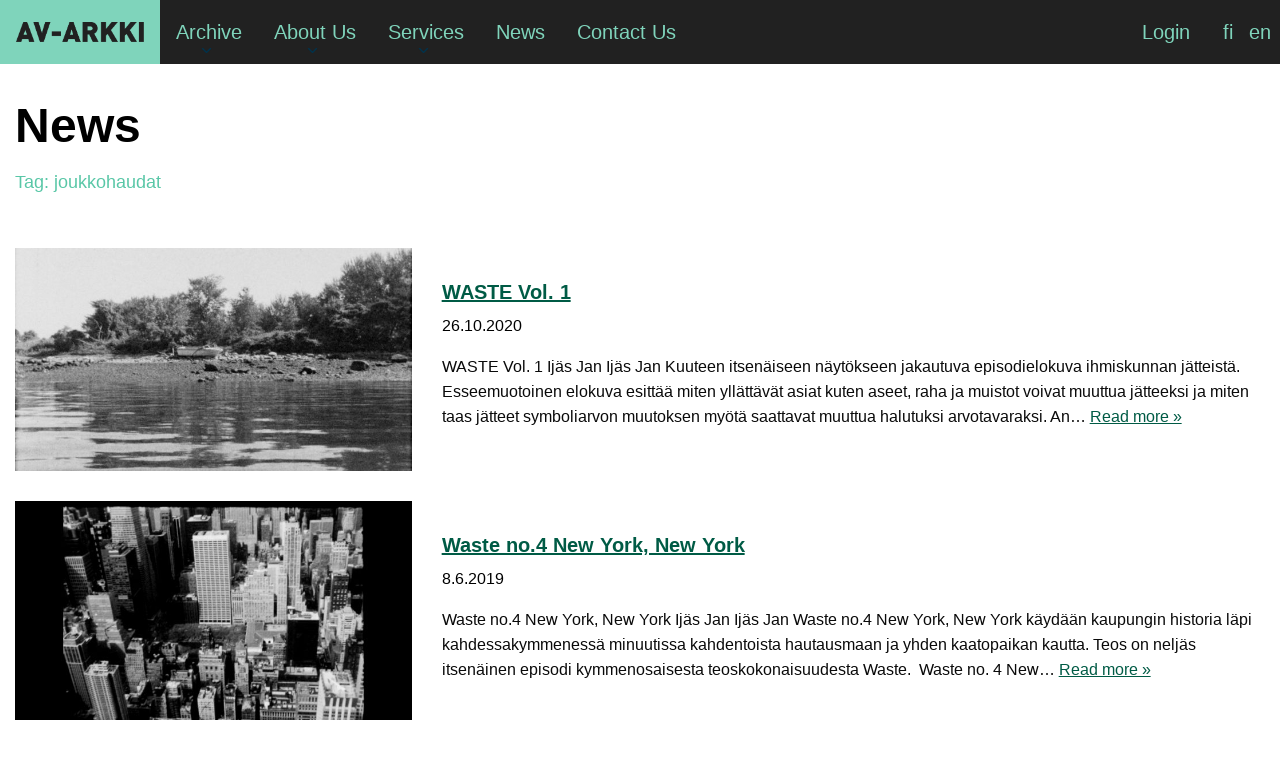

--- FILE ---
content_type: text/html; charset=UTF-8
request_url: https://www.av-arkki.fi/tag_finnish/joukkohaudat/
body_size: 10566
content:

<!doctype html>

  <html class="no-js"  lang="en-US">

	<head>
		<meta charset="utf-8">
		
		<!-- Force IE to use the latest rendering engine available -->
		<meta http-equiv="X-UA-Compatible" content="IE=edge">

		<!-- Mobile Meta -->
		<meta name="viewport" content="width=device-width, initial-scale=1.0">
		<meta class="foundation-mq">
		
		<!-- If Site Icon isn't set in customizer -->
					<!-- Icons & Favicons -->
			<link rel="icon" href="https://www.av-arkki.fi/wp-content/themes/avarkki-2023/favicon.png">
			<link href="https://www.av-arkki.fi/wp-content/themes/avarkki-2023/assets/images/apple-icon-touch.png" rel="apple-touch-icon" />	
	    
		<link rel="pingback" href="https://www.av-arkki.fi/xmlrpc.php">
		<link rel="stylesheet" href="https://use.typekit.net/mxk2kbt.css">
		<link rel="stylesheet" href="https://use.fontawesome.com/releases/v5.6.1/css/all.css" integrity="sha384-gfdkjb5BdAXd+lj+gudLWI+BXq4IuLW5IT+brZEZsLFm++aCMlF1V92rMkPaX4PP" crossorigin="anonymous">

		<script async src="https://www.googletagmanager.com/gtag/js?id=G-BH47NWR36Z"></script>
		<script>
			window.dataLayer = window.dataLayer || [];
			function gtag(){dataLayer.push(arguments);}
			gtag('js', new Date());

			gtag('config', 'G-BH47NWR36Z');
		</script>

		<title>joukkohaudat &#8211; AV-arkki</title>
<meta name='robots' content='max-image-preview:large' />
	<style>img:is([sizes="auto" i], [sizes^="auto," i]) { contain-intrinsic-size: 3000px 1500px }</style>
	<link rel="alternate" type="application/rss+xml" title="AV-arkki &raquo; Feed" href="https://www.av-arkki.fi/feed/" />
<link rel="alternate" type="application/rss+xml" title="AV-arkki &raquo; Comments Feed" href="https://www.av-arkki.fi/comments/feed/" />
<link rel="alternate" type="application/rss+xml" title="AV-arkki &raquo; joukkohaudat Tag Feed" href="https://www.av-arkki.fi/tag_finnish/joukkohaudat/feed/" />
<script type="text/javascript">
/* <![CDATA[ */
window._wpemojiSettings = {"baseUrl":"https:\/\/s.w.org\/images\/core\/emoji\/16.0.1\/72x72\/","ext":".png","svgUrl":"https:\/\/s.w.org\/images\/core\/emoji\/16.0.1\/svg\/","svgExt":".svg","source":{"concatemoji":"https:\/\/www.av-arkki.fi\/wp-includes\/js\/wp-emoji-release.min.js?ver=6.8.3"}};
/*! This file is auto-generated */
!function(s,n){var o,i,e;function c(e){try{var t={supportTests:e,timestamp:(new Date).valueOf()};sessionStorage.setItem(o,JSON.stringify(t))}catch(e){}}function p(e,t,n){e.clearRect(0,0,e.canvas.width,e.canvas.height),e.fillText(t,0,0);var t=new Uint32Array(e.getImageData(0,0,e.canvas.width,e.canvas.height).data),a=(e.clearRect(0,0,e.canvas.width,e.canvas.height),e.fillText(n,0,0),new Uint32Array(e.getImageData(0,0,e.canvas.width,e.canvas.height).data));return t.every(function(e,t){return e===a[t]})}function u(e,t){e.clearRect(0,0,e.canvas.width,e.canvas.height),e.fillText(t,0,0);for(var n=e.getImageData(16,16,1,1),a=0;a<n.data.length;a++)if(0!==n.data[a])return!1;return!0}function f(e,t,n,a){switch(t){case"flag":return n(e,"\ud83c\udff3\ufe0f\u200d\u26a7\ufe0f","\ud83c\udff3\ufe0f\u200b\u26a7\ufe0f")?!1:!n(e,"\ud83c\udde8\ud83c\uddf6","\ud83c\udde8\u200b\ud83c\uddf6")&&!n(e,"\ud83c\udff4\udb40\udc67\udb40\udc62\udb40\udc65\udb40\udc6e\udb40\udc67\udb40\udc7f","\ud83c\udff4\u200b\udb40\udc67\u200b\udb40\udc62\u200b\udb40\udc65\u200b\udb40\udc6e\u200b\udb40\udc67\u200b\udb40\udc7f");case"emoji":return!a(e,"\ud83e\udedf")}return!1}function g(e,t,n,a){var r="undefined"!=typeof WorkerGlobalScope&&self instanceof WorkerGlobalScope?new OffscreenCanvas(300,150):s.createElement("canvas"),o=r.getContext("2d",{willReadFrequently:!0}),i=(o.textBaseline="top",o.font="600 32px Arial",{});return e.forEach(function(e){i[e]=t(o,e,n,a)}),i}function t(e){var t=s.createElement("script");t.src=e,t.defer=!0,s.head.appendChild(t)}"undefined"!=typeof Promise&&(o="wpEmojiSettingsSupports",i=["flag","emoji"],n.supports={everything:!0,everythingExceptFlag:!0},e=new Promise(function(e){s.addEventListener("DOMContentLoaded",e,{once:!0})}),new Promise(function(t){var n=function(){try{var e=JSON.parse(sessionStorage.getItem(o));if("object"==typeof e&&"number"==typeof e.timestamp&&(new Date).valueOf()<e.timestamp+604800&&"object"==typeof e.supportTests)return e.supportTests}catch(e){}return null}();if(!n){if("undefined"!=typeof Worker&&"undefined"!=typeof OffscreenCanvas&&"undefined"!=typeof URL&&URL.createObjectURL&&"undefined"!=typeof Blob)try{var e="postMessage("+g.toString()+"("+[JSON.stringify(i),f.toString(),p.toString(),u.toString()].join(",")+"));",a=new Blob([e],{type:"text/javascript"}),r=new Worker(URL.createObjectURL(a),{name:"wpTestEmojiSupports"});return void(r.onmessage=function(e){c(n=e.data),r.terminate(),t(n)})}catch(e){}c(n=g(i,f,p,u))}t(n)}).then(function(e){for(var t in e)n.supports[t]=e[t],n.supports.everything=n.supports.everything&&n.supports[t],"flag"!==t&&(n.supports.everythingExceptFlag=n.supports.everythingExceptFlag&&n.supports[t]);n.supports.everythingExceptFlag=n.supports.everythingExceptFlag&&!n.supports.flag,n.DOMReady=!1,n.readyCallback=function(){n.DOMReady=!0}}).then(function(){return e}).then(function(){var e;n.supports.everything||(n.readyCallback(),(e=n.source||{}).concatemoji?t(e.concatemoji):e.wpemoji&&e.twemoji&&(t(e.twemoji),t(e.wpemoji)))}))}((window,document),window._wpemojiSettings);
/* ]]> */
</script>
<style id='wp-emoji-styles-inline-css' type='text/css'>

	img.wp-smiley, img.emoji {
		display: inline !important;
		border: none !important;
		box-shadow: none !important;
		height: 1em !important;
		width: 1em !important;
		margin: 0 0.07em !important;
		vertical-align: -0.1em !important;
		background: none !important;
		padding: 0 !important;
	}
</style>
<link rel='stylesheet' id='wp-block-library-css' href='https://www.av-arkki.fi/wp-includes/css/dist/block-library/style.min.css?ver=6.8.3' type='text/css' media='all' />
<style id='classic-theme-styles-inline-css' type='text/css'>
/*! This file is auto-generated */
.wp-block-button__link{color:#fff;background-color:#32373c;border-radius:9999px;box-shadow:none;text-decoration:none;padding:calc(.667em + 2px) calc(1.333em + 2px);font-size:1.125em}.wp-block-file__button{background:#32373c;color:#fff;text-decoration:none}
</style>
<style id='global-styles-inline-css' type='text/css'>
:root{--wp--preset--aspect-ratio--square: 1;--wp--preset--aspect-ratio--4-3: 4/3;--wp--preset--aspect-ratio--3-4: 3/4;--wp--preset--aspect-ratio--3-2: 3/2;--wp--preset--aspect-ratio--2-3: 2/3;--wp--preset--aspect-ratio--16-9: 16/9;--wp--preset--aspect-ratio--9-16: 9/16;--wp--preset--color--black: #000000;--wp--preset--color--cyan-bluish-gray: #abb8c3;--wp--preset--color--white: #ffffff;--wp--preset--color--pale-pink: #f78da7;--wp--preset--color--vivid-red: #cf2e2e;--wp--preset--color--luminous-vivid-orange: #ff6900;--wp--preset--color--luminous-vivid-amber: #fcb900;--wp--preset--color--light-green-cyan: #7bdcb5;--wp--preset--color--vivid-green-cyan: #00d084;--wp--preset--color--pale-cyan-blue: #8ed1fc;--wp--preset--color--vivid-cyan-blue: #0693e3;--wp--preset--color--vivid-purple: #9b51e0;--wp--preset--gradient--vivid-cyan-blue-to-vivid-purple: linear-gradient(135deg,rgba(6,147,227,1) 0%,rgb(155,81,224) 100%);--wp--preset--gradient--light-green-cyan-to-vivid-green-cyan: linear-gradient(135deg,rgb(122,220,180) 0%,rgb(0,208,130) 100%);--wp--preset--gradient--luminous-vivid-amber-to-luminous-vivid-orange: linear-gradient(135deg,rgba(252,185,0,1) 0%,rgba(255,105,0,1) 100%);--wp--preset--gradient--luminous-vivid-orange-to-vivid-red: linear-gradient(135deg,rgba(255,105,0,1) 0%,rgb(207,46,46) 100%);--wp--preset--gradient--very-light-gray-to-cyan-bluish-gray: linear-gradient(135deg,rgb(238,238,238) 0%,rgb(169,184,195) 100%);--wp--preset--gradient--cool-to-warm-spectrum: linear-gradient(135deg,rgb(74,234,220) 0%,rgb(151,120,209) 20%,rgb(207,42,186) 40%,rgb(238,44,130) 60%,rgb(251,105,98) 80%,rgb(254,248,76) 100%);--wp--preset--gradient--blush-light-purple: linear-gradient(135deg,rgb(255,206,236) 0%,rgb(152,150,240) 100%);--wp--preset--gradient--blush-bordeaux: linear-gradient(135deg,rgb(254,205,165) 0%,rgb(254,45,45) 50%,rgb(107,0,62) 100%);--wp--preset--gradient--luminous-dusk: linear-gradient(135deg,rgb(255,203,112) 0%,rgb(199,81,192) 50%,rgb(65,88,208) 100%);--wp--preset--gradient--pale-ocean: linear-gradient(135deg,rgb(255,245,203) 0%,rgb(182,227,212) 50%,rgb(51,167,181) 100%);--wp--preset--gradient--electric-grass: linear-gradient(135deg,rgb(202,248,128) 0%,rgb(113,206,126) 100%);--wp--preset--gradient--midnight: linear-gradient(135deg,rgb(2,3,129) 0%,rgb(40,116,252) 100%);--wp--preset--font-size--small: 13px;--wp--preset--font-size--medium: 20px;--wp--preset--font-size--large: 36px;--wp--preset--font-size--x-large: 42px;--wp--preset--spacing--20: 0.44rem;--wp--preset--spacing--30: 0.67rem;--wp--preset--spacing--40: 1rem;--wp--preset--spacing--50: 1.5rem;--wp--preset--spacing--60: 2.25rem;--wp--preset--spacing--70: 3.38rem;--wp--preset--spacing--80: 5.06rem;--wp--preset--shadow--natural: 6px 6px 9px rgba(0, 0, 0, 0.2);--wp--preset--shadow--deep: 12px 12px 50px rgba(0, 0, 0, 0.4);--wp--preset--shadow--sharp: 6px 6px 0px rgba(0, 0, 0, 0.2);--wp--preset--shadow--outlined: 6px 6px 0px -3px rgba(255, 255, 255, 1), 6px 6px rgba(0, 0, 0, 1);--wp--preset--shadow--crisp: 6px 6px 0px rgba(0, 0, 0, 1);}:where(.is-layout-flex){gap: 0.5em;}:where(.is-layout-grid){gap: 0.5em;}body .is-layout-flex{display: flex;}.is-layout-flex{flex-wrap: wrap;align-items: center;}.is-layout-flex > :is(*, div){margin: 0;}body .is-layout-grid{display: grid;}.is-layout-grid > :is(*, div){margin: 0;}:where(.wp-block-columns.is-layout-flex){gap: 2em;}:where(.wp-block-columns.is-layout-grid){gap: 2em;}:where(.wp-block-post-template.is-layout-flex){gap: 1.25em;}:where(.wp-block-post-template.is-layout-grid){gap: 1.25em;}.has-black-color{color: var(--wp--preset--color--black) !important;}.has-cyan-bluish-gray-color{color: var(--wp--preset--color--cyan-bluish-gray) !important;}.has-white-color{color: var(--wp--preset--color--white) !important;}.has-pale-pink-color{color: var(--wp--preset--color--pale-pink) !important;}.has-vivid-red-color{color: var(--wp--preset--color--vivid-red) !important;}.has-luminous-vivid-orange-color{color: var(--wp--preset--color--luminous-vivid-orange) !important;}.has-luminous-vivid-amber-color{color: var(--wp--preset--color--luminous-vivid-amber) !important;}.has-light-green-cyan-color{color: var(--wp--preset--color--light-green-cyan) !important;}.has-vivid-green-cyan-color{color: var(--wp--preset--color--vivid-green-cyan) !important;}.has-pale-cyan-blue-color{color: var(--wp--preset--color--pale-cyan-blue) !important;}.has-vivid-cyan-blue-color{color: var(--wp--preset--color--vivid-cyan-blue) !important;}.has-vivid-purple-color{color: var(--wp--preset--color--vivid-purple) !important;}.has-black-background-color{background-color: var(--wp--preset--color--black) !important;}.has-cyan-bluish-gray-background-color{background-color: var(--wp--preset--color--cyan-bluish-gray) !important;}.has-white-background-color{background-color: var(--wp--preset--color--white) !important;}.has-pale-pink-background-color{background-color: var(--wp--preset--color--pale-pink) !important;}.has-vivid-red-background-color{background-color: var(--wp--preset--color--vivid-red) !important;}.has-luminous-vivid-orange-background-color{background-color: var(--wp--preset--color--luminous-vivid-orange) !important;}.has-luminous-vivid-amber-background-color{background-color: var(--wp--preset--color--luminous-vivid-amber) !important;}.has-light-green-cyan-background-color{background-color: var(--wp--preset--color--light-green-cyan) !important;}.has-vivid-green-cyan-background-color{background-color: var(--wp--preset--color--vivid-green-cyan) !important;}.has-pale-cyan-blue-background-color{background-color: var(--wp--preset--color--pale-cyan-blue) !important;}.has-vivid-cyan-blue-background-color{background-color: var(--wp--preset--color--vivid-cyan-blue) !important;}.has-vivid-purple-background-color{background-color: var(--wp--preset--color--vivid-purple) !important;}.has-black-border-color{border-color: var(--wp--preset--color--black) !important;}.has-cyan-bluish-gray-border-color{border-color: var(--wp--preset--color--cyan-bluish-gray) !important;}.has-white-border-color{border-color: var(--wp--preset--color--white) !important;}.has-pale-pink-border-color{border-color: var(--wp--preset--color--pale-pink) !important;}.has-vivid-red-border-color{border-color: var(--wp--preset--color--vivid-red) !important;}.has-luminous-vivid-orange-border-color{border-color: var(--wp--preset--color--luminous-vivid-orange) !important;}.has-luminous-vivid-amber-border-color{border-color: var(--wp--preset--color--luminous-vivid-amber) !important;}.has-light-green-cyan-border-color{border-color: var(--wp--preset--color--light-green-cyan) !important;}.has-vivid-green-cyan-border-color{border-color: var(--wp--preset--color--vivid-green-cyan) !important;}.has-pale-cyan-blue-border-color{border-color: var(--wp--preset--color--pale-cyan-blue) !important;}.has-vivid-cyan-blue-border-color{border-color: var(--wp--preset--color--vivid-cyan-blue) !important;}.has-vivid-purple-border-color{border-color: var(--wp--preset--color--vivid-purple) !important;}.has-vivid-cyan-blue-to-vivid-purple-gradient-background{background: var(--wp--preset--gradient--vivid-cyan-blue-to-vivid-purple) !important;}.has-light-green-cyan-to-vivid-green-cyan-gradient-background{background: var(--wp--preset--gradient--light-green-cyan-to-vivid-green-cyan) !important;}.has-luminous-vivid-amber-to-luminous-vivid-orange-gradient-background{background: var(--wp--preset--gradient--luminous-vivid-amber-to-luminous-vivid-orange) !important;}.has-luminous-vivid-orange-to-vivid-red-gradient-background{background: var(--wp--preset--gradient--luminous-vivid-orange-to-vivid-red) !important;}.has-very-light-gray-to-cyan-bluish-gray-gradient-background{background: var(--wp--preset--gradient--very-light-gray-to-cyan-bluish-gray) !important;}.has-cool-to-warm-spectrum-gradient-background{background: var(--wp--preset--gradient--cool-to-warm-spectrum) !important;}.has-blush-light-purple-gradient-background{background: var(--wp--preset--gradient--blush-light-purple) !important;}.has-blush-bordeaux-gradient-background{background: var(--wp--preset--gradient--blush-bordeaux) !important;}.has-luminous-dusk-gradient-background{background: var(--wp--preset--gradient--luminous-dusk) !important;}.has-pale-ocean-gradient-background{background: var(--wp--preset--gradient--pale-ocean) !important;}.has-electric-grass-gradient-background{background: var(--wp--preset--gradient--electric-grass) !important;}.has-midnight-gradient-background{background: var(--wp--preset--gradient--midnight) !important;}.has-small-font-size{font-size: var(--wp--preset--font-size--small) !important;}.has-medium-font-size{font-size: var(--wp--preset--font-size--medium) !important;}.has-large-font-size{font-size: var(--wp--preset--font-size--large) !important;}.has-x-large-font-size{font-size: var(--wp--preset--font-size--x-large) !important;}
:where(.wp-block-post-template.is-layout-flex){gap: 1.25em;}:where(.wp-block-post-template.is-layout-grid){gap: 1.25em;}
:where(.wp-block-columns.is-layout-flex){gap: 2em;}:where(.wp-block-columns.is-layout-grid){gap: 2em;}
:root :where(.wp-block-pullquote){font-size: 1.5em;line-height: 1.6;}
</style>
<link rel='stylesheet' id='wpml-legacy-horizontal-list-0-css' href='https://www.av-arkki.fi/wp-content/plugins/sitepress-multilingual-cms/templates/language-switchers/legacy-list-horizontal/style.min.css?ver=1' type='text/css' media='all' />
<link rel='stylesheet' id='search-filter-plugin-styles-css' href='https://www.av-arkki.fi/wp-content/plugins/search-filter-pro/public/assets/css/search-filter.min.css?ver=2.5.13' type='text/css' media='all' />
<link rel='stylesheet' id='cms-navigation-style-base-css' href='https://www.av-arkki.fi/wp-content/plugins/wpml-cms-nav/res/css/cms-navigation-base.css?ver=1.5.6' type='text/css' media='screen' />
<link rel='stylesheet' id='cms-navigation-style-css' href='https://www.av-arkki.fi/wp-content/plugins/wpml-cms-nav/res/css/cms-navigation.css?ver=1.5.6' type='text/css' media='screen' />
<link rel='stylesheet' id='simple-favorites-css' href='https://www.av-arkki.fi/wp-content/plugins/favorites/assets/css/favorites.css?ver=2.3.6' type='text/css' media='all' />
<link rel='stylesheet' id='wp-featherlight-css' href='https://www.av-arkki.fi/wp-content/plugins/wp-featherlight/css/wp-featherlight.min.css?ver=1.3.4' type='text/css' media='all' />
<link rel='stylesheet' id='site-css-css' href='https://www.av-arkki.fi/wp-content/themes/avarkki-2023/dist/index.css?ver=1712171137' type='text/css' media='all' />
<script type="text/javascript" src="https://www.av-arkki.fi/wp-includes/js/jquery/jquery.min.js?ver=3.7.1" id="jquery-core-js"></script>
<script type="text/javascript" src="https://www.av-arkki.fi/wp-includes/js/jquery/jquery-migrate.min.js?ver=3.4.1" id="jquery-migrate-js"></script>
<script type="text/javascript" id="search-filter-plugin-build-js-extra">
/* <![CDATA[ */
var SF_LDATA = {"ajax_url":"https:\/\/www.av-arkki.fi\/wp-admin\/admin-ajax.php","home_url":"https:\/\/www.av-arkki.fi\/","extensions":[]};
/* ]]> */
</script>
<script type="text/javascript" src="https://www.av-arkki.fi/wp-content/plugins/search-filter-pro/public/assets/js/search-filter-build.min.js?ver=2.5.13" id="search-filter-plugin-build-js"></script>
<script type="text/javascript" src="https://www.av-arkki.fi/wp-content/plugins/search-filter-pro/public/assets/js/chosen.jquery.min.js?ver=2.5.13" id="search-filter-plugin-chosen-js"></script>
<script type="text/javascript" id="favorites-js-extra">
/* <![CDATA[ */
var favorites_data = {"ajaxurl":"https:\/\/www.av-arkki.fi\/wp-admin\/admin-ajax.php","nonce":"6b4e55a9a1","favorite":"<i class=\"fa fa-heart\"><\/i>","favorited":"<i class=\"fa fa-heart\"><\/i>","includecount":"","indicate_loading":"","loading_text":"Loading","loading_image":"","loading_image_active":"","loading_image_preload":"","cache_enabled":"1","button_options":{"button_type":"custom","custom_colors":false,"box_shadow":false,"include_count":false,"default":{"background_default":false,"border_default":false,"text_default":false,"icon_default":false,"count_default":false},"active":{"background_active":false,"border_active":false,"text_active":false,"icon_active":false,"count_active":false}},"authentication_modal_content":"<p>Please login to add favorites.<\/p>\n<p><a href=\"#\" data-favorites-modal-close>Dismiss this notice<\/a><\/p>\n","authentication_redirect":"","dev_mode":"","logged_in":"","user_id":"0","authentication_redirect_url":"https:\/\/www.av-arkki.fi\/wp-login.php"};
/* ]]> */
</script>
<script type="text/javascript" src="https://www.av-arkki.fi/wp-content/plugins/favorites/assets/js/favorites.min.js?ver=2.3.6" id="favorites-js"></script>
<link rel="https://api.w.org/" href="https://www.av-arkki.fi/wp-json/" /><meta name="generator" content="WPML ver:4.8.5 stt:1,18;" />

	</head>
			
	<body class="archive tax-tag_finnish term-joukkohaudat term-993 wp-theme-avarkki-2023 wp-featherlight-captions">
		
		<a href="#main" class="skip-to-content-link">Skip to main content</a>
		<div class="off-canvas-wrapper">
			
			<!-- Load off-canvas container. Feel free to remove if not using. -->			
			
<div class="off-canvas position-right" id="off-canvas" data-off-canvas>
	
	
</div>
			
			<div class="off-canvas-content" data-off-canvas-content>
				
				<header class="header" role="banner">
					<div class="grid-container">		
						<!-- This navs will be applied to the topbar, above all content 
							To see additional nav styles, visit the /parts directory -->
						
<div class="title-bar" data-responsive-toggle="top-bar-menu" data-hide-for="large">
	<div class="header-logo "><a href="https://www.av-arkki.fi">AV-arkki</a></div>
	<div class="title-bar-right ">
		<div class="mobile_menu_button_container">
			<div data-toggle="top-bar-menu" class="title-bar-title" id="top-bar-menu-toggle-label">Menu</div>
			<button class="menu-icon" type="button" data-toggle="top-bar-menu" aria-describedby="top-bar-menu-toggle-label"></button>
		</div>
	</div>
</div>

<div class="top-bar" id="top-bar-menu">
	<div class="top-bar-left hide-for-large">
		<ul class="menu">
			<ul id="main-nav" class="large-horizontal menu" data-responsive-menu="accordion large-dropdown" data-submenu-toggle="true"><li id="menu-item-543" class="menu-item menu-item-type-custom menu-item-object-custom menu-item-has-children menu-item-543"><a href="/works/">Archive</a>
<ul class="menu">
	<li id="menu-item-544" class="menu-item menu-item-type-custom menu-item-object-custom menu-item-544"><a href="/works/">Works</a></li>
	<li id="menu-item-545" class="menu-item menu-item-type-custom menu-item-object-custom menu-item-545"><a href="/artists/">Artists</a></li>
</ul>
</li>
<li id="menu-item-34602" class="menu-item menu-item-type-post_type menu-item-object-page menu-item-has-children menu-item-34602"><a href="https://www.av-arkki.fi/about-us/">About Us</a>
<ul class="menu">
	<li id="menu-item-1857240" class="menu-item menu-item-type-post_type menu-item-object-page menu-item-1857240"><a href="https://www.av-arkki.fi/about-us/">About Us</a></li>
	<li id="menu-item-34610" class="menu-item menu-item-type-post_type menu-item-object-page menu-item-34610"><a href="https://www.av-arkki.fi/about-us/about-the-association/">About the association</a></li>
	<li id="menu-item-34619" class="menu-item menu-item-type-post_type menu-item-object-page menu-item-34619"><a href="https://www.av-arkki.fi/about-us/for-the-media/">Media</a></li>
	<li id="menu-item-34620" class="menu-item menu-item-type-post_type menu-item-object-page menu-item-34620"><a href="https://www.av-arkki.fi/about-us/partners/">Partners and Networks</a></li>
	<li id="menu-item-34624" class="menu-item menu-item-type-post_type menu-item-object-page menu-item-34624"><a href="https://www.av-arkki.fi/about-us/apply-for-membership/">Apply for membership</a></li>
</ul>
</li>
<li id="menu-item-34603" class="menu-item menu-item-type-post_type menu-item-object-page menu-item-has-children menu-item-34603"><a href="https://www.av-arkki.fi/services/">Services</a>
<ul class="menu">
	<li id="menu-item-1857239" class="menu-item menu-item-type-post_type menu-item-object-page menu-item-1857239"><a href="https://www.av-arkki.fi/services/">Services</a></li>
	<li id="menu-item-34636" class="menu-item menu-item-type-post_type menu-item-object-page menu-item-34636"><a href="https://www.av-arkki.fi/services/services-for-members/">Services for Artists</a></li>
	<li id="menu-item-34633" class="menu-item menu-item-type-post_type menu-item-object-page menu-item-34633"><a href="https://www.av-arkki.fi/services/pricing/">Pricing</a></li>
	<li id="menu-item-34634" class="menu-item menu-item-type-post_type menu-item-object-page menu-item-34634"><a href="https://www.av-arkki.fi/services/rental-terms-and-conditions/">Rental terms and conditions</a></li>
	<li id="menu-item-98234" class="menu-item menu-item-type-post_type menu-item-object-page menu-item-98234"><a href="https://www.av-arkki.fi/services/festival-catalogue/">Distribution Catalogue</a></li>
	<li id="menu-item-34635" class="menu-item menu-item-type-post_type menu-item-object-page menu-item-34635"><a href="https://www.av-arkki.fi/services/distribution/">Distribution</a></li>
</ul>
</li>
<li id="menu-item-82913" class="menu-item menu-item-type-post_type menu-item-object-page menu-item-82913"><a href="https://www.av-arkki.fi/news/">News</a></li>
<li id="menu-item-34604" class="menu-item menu-item-type-post_type menu-item-object-page menu-item-34604"><a href="https://www.av-arkki.fi/contact-us/">Contact Us</a></li>
</ul>		</ul>
	</div>

	<div class="top-bar-left show-for-large">
		<ul class="menu">
			<li class="header-logo"><a href="https://www.av-arkki.fi">AV-arkki</a></li>
			<ul id="main-nav" class="large-horizontal menu" data-responsive-menu="accordion large-dropdown" data-submenu-toggle="true"><li class="menu-item menu-item-type-custom menu-item-object-custom menu-item-has-children menu-item-543"><a href="/works/">Archive</a>
<ul class="menu">
	<li class="menu-item menu-item-type-custom menu-item-object-custom menu-item-544"><a href="/works/">Works</a></li>
	<li class="menu-item menu-item-type-custom menu-item-object-custom menu-item-545"><a href="/artists/">Artists</a></li>
</ul>
</li>
<li class="menu-item menu-item-type-post_type menu-item-object-page menu-item-has-children menu-item-34602"><a href="https://www.av-arkki.fi/about-us/">About Us</a>
<ul class="menu">
	<li class="menu-item menu-item-type-post_type menu-item-object-page menu-item-1857240"><a href="https://www.av-arkki.fi/about-us/">About Us</a></li>
	<li class="menu-item menu-item-type-post_type menu-item-object-page menu-item-34610"><a href="https://www.av-arkki.fi/about-us/about-the-association/">About the association</a></li>
	<li class="menu-item menu-item-type-post_type menu-item-object-page menu-item-34619"><a href="https://www.av-arkki.fi/about-us/for-the-media/">Media</a></li>
	<li class="menu-item menu-item-type-post_type menu-item-object-page menu-item-34620"><a href="https://www.av-arkki.fi/about-us/partners/">Partners and Networks</a></li>
	<li class="menu-item menu-item-type-post_type menu-item-object-page menu-item-34624"><a href="https://www.av-arkki.fi/about-us/apply-for-membership/">Apply for membership</a></li>
</ul>
</li>
<li class="menu-item menu-item-type-post_type menu-item-object-page menu-item-has-children menu-item-34603"><a href="https://www.av-arkki.fi/services/">Services</a>
<ul class="menu">
	<li class="menu-item menu-item-type-post_type menu-item-object-page menu-item-1857239"><a href="https://www.av-arkki.fi/services/">Services</a></li>
	<li class="menu-item menu-item-type-post_type menu-item-object-page menu-item-34636"><a href="https://www.av-arkki.fi/services/services-for-members/">Services for Artists</a></li>
	<li class="menu-item menu-item-type-post_type menu-item-object-page menu-item-34633"><a href="https://www.av-arkki.fi/services/pricing/">Pricing</a></li>
	<li class="menu-item menu-item-type-post_type menu-item-object-page menu-item-34634"><a href="https://www.av-arkki.fi/services/rental-terms-and-conditions/">Rental terms and conditions</a></li>
	<li class="menu-item menu-item-type-post_type menu-item-object-page menu-item-98234"><a href="https://www.av-arkki.fi/services/festival-catalogue/">Distribution Catalogue</a></li>
	<li class="menu-item menu-item-type-post_type menu-item-object-page menu-item-34635"><a href="https://www.av-arkki.fi/services/distribution/">Distribution</a></li>
</ul>
</li>
<li class="menu-item menu-item-type-post_type menu-item-object-page menu-item-82913"><a href="https://www.av-arkki.fi/news/">News</a></li>
<li class="menu-item menu-item-type-post_type menu-item-object-page menu-item-34604"><a href="https://www.av-arkki.fi/contact-us/">Contact Us</a></li>
</ul>		</ul>
	</div>
	<div class="top-bar-right">
		<div class="login-container">
							<a href="https://www.av-arkki.fi/login/" title="Login">Login</a>
					</div>

		
		<!-- 
		<div class="wpml-ls-statics-shortcode_actions wpml-ls wpml-ls-legacy-list-horizontal">
			<ul>
				<li class="wpml-ls-slot-shortcode_actions wpml-ls-item wpml-ls-item-fi  wpml-ls-first-item wpml-ls-item-legacy-list-horizontal">
					<a href="" class="wpml-ls-link"><span class="wpml-ls-native">fi</span></a>
				</li>
				<li class="wpml-ls-slot-shortcode_actions wpml-ls-item wpml-ls-item-en  wpml-ls-last-item wpml-ls-item-legacy-list-horizontal">
						<a href="" class="wpml-ls-link"><span class="wpml-ls-display">en</span></a>
				</li>
			</ul>
		</div>
		-->

		
<div class="wpml-ls-statics-shortcode_actions wpml-ls wpml-ls-legacy-list-horizontal">
	<ul role="menu"><li class="wpml-ls-slot-shortcode_actions wpml-ls-item wpml-ls-item-fi wpml-ls-first-item wpml-ls-item-legacy-list-horizontal" role="none">
				<a href="https://www.av-arkki.fi/fi/" class="wpml-ls-link" role="menuitem"  aria-label="Switch to fi" title="Switch to fi" >
                    <span class="wpml-ls-display">fi</span></a>
			</li><li class="wpml-ls-slot-shortcode_actions wpml-ls-item wpml-ls-item-en wpml-ls-current-language wpml-ls-last-item wpml-ls-item-legacy-list-horizontal" role="none">
				<a href="https://www.av-arkki.fi/tag_finnish/joukkohaudat/" class="wpml-ls-link" role="menuitem" >
                    <span class="wpml-ls-native" role="menuitem">en</span></a>
			</li></ul>
</div>

	</div>
</div>



					</div>
				</header> <!-- end .header -->

				<div class="content_resizer">
<header class="hero-page hero-archive content full align-center">
    <div class="grid-container">
       <h1 class="page-title">News</h1>
       <h2 class="news_archive_sub_title">Tag: <span>joukkohaudat</span></h2>
    </div>
</header>
	<div class="content">
	
		<div class="inner-content">
		
		    <main id="main" class="main" role="main">

		    	<div class="grid-container">

		    		<div class="top_pagination">
											</div>

			    				    	
						
<article id="post-1856491" class="post-1856491 work type-work status-publish has-post-thumbnail hentry type_finnish-elokuvat type_english-films tag_finnish-armeijat tag_finnish-asevarustelu tag_finnish-ghana tag_finnish-hautausmaat tag_finnish-havittaminen-kohdistuva-toiminta tag_finnish-hiv-tartunta tag_finnish-hukkuminen tag_finnish-huutokauppa tag_finnish-ihmiskauppa tag_finnish-inflaatio tag_finnish-italia tag_finnish-jatteet tag_finnish-joukkohaudat tag_finnish-kaatopaikat tag_finnish-kalastusalukset tag_finnish-kansantalous tag_finnish-karnevaalit tag_finnish-kaytetyt-autot tag_finnish-kehitysmaat tag_finnish-kierratys tag_finnish-kokeelliset-elokuvat tag_finnish-koyhyys tag_finnish-kranaatit tag_finnish-kuolema tag_finnish-laivat tag_finnish-lampedusa tag_finnish-lansimaat tag_finnish-lappi tag_finnish-lapset-ikaryhmat tag_finnish-maaseutu tag_finnish-matkailu tag_finnish-mediataide tag_finnish-menetys tag_finnish-miinat tag_finnish-new-york-kaupunki tag_finnish-pakolaiset tag_finnish-rajahdysaineet tag_finnish-rajanylitykset tag_finnish-rajaytys tag_finnish-saasteet tag_finnish-sahko-ja-elektroniikkaromu tag_finnish-salla tag_finnish-siirtolaisuus tag_finnish-suomi tag_finnish-tyottomyys tag_finnish-uimarannat tag_finnish-vangit tag_finnish-vastasyntyneet tag_finnish-venaja tag_finnish-veneet tag_finnish-yhdysvallat tag_finnish-zimbabwe tag_english-armies tag_english-arms-proliferation tag_english-auction tag_english-beaches tag_english-blasting tag_english-boats tag_english-border-crossing tag_english-carnivals-celebrations tag_english-cemeteries tag_english-children-age-groups tag_english-countryside tag_english-death tag_english-destruction tag_english-developing-countries tag_english-drowning tag_english-experimental-films tag_english-explosives tag_english-finland tag_english-fishing-vessels tag_english-ghana tag_english-grenades tag_english-hiv-infection tag_english-human-trafficking tag_english-inflation-economics tag_english-italy tag_english-lampedusa tag_english-landfills tag_english-lapland tag_english-loss tag_english-mass-graves tag_english-media-art tag_english-migration tag_english-mines-weapons tag_english-national-economy tag_english-new-york-city tag_english-newborn-infants tag_english-pollutants tag_english-poverty tag_english-prisoners tag_english-recycling tag_english-refugees tag_english-russia tag_english-salla tag_english-ships tag_english-tourism tag_english-unemployment tag_english-united-states-of-america tag_english-used-cars tag_english-waste-electronic-and-electrical-equipment tag_english-wastes tag_english-western-countries tag_english-zimbabwe" role="article">
	
	<div class="grid-x grid-margin-x grid-padding-y">

		<div class="cell small-12 medium-4">
			<a href="https://www.av-arkki.fi/works/waste-vol-1/">
				 <div class="cell small-4 news_image" style="background-image: url('https://www.av-arkki.fi/wp-content/uploads/work-ac5829ec.jpg ');"></div>
							</a>
		
		</div>

		<div class="cell small-12 medium-8">				
	
			<header class="article-header">
				<h2 class="article_title"><a href="https://www.av-arkki.fi/works/waste-vol-1/" rel="bookmark" title="WASTE Vol. 1">WASTE Vol. 1</a></h2>
				
				<p class="byline">26.10.2020</p>

				
			</header> <!-- end article header -->
							
			<section class="entry-content" itemprop="text">
				<p>WASTE Vol. 1﻿ Ijäs Jan Ijäs Jan Kuuteen itsen&auml;iseen n&auml;yt&ouml;kseen jakautuva episodielokuva ihmiskunnan j&auml;tteist&auml;. Esseemuotoinen elokuva esitt&auml;&auml; miten yll&auml;tt&auml;v&auml;t asiat kuten aseet, raha ja muistot voivat muuttua j&auml;tteeksi ja miten taas j&auml;tteet symboliarvon muutoksen my&ouml;t&auml; saattavat muuttua halutuksi arvotavaraksi.﻿ An&#8230; <a class="excerpt-read-more" href="https://www.av-arkki.fi/works/waste-vol-1/" title="ReadWASTE Vol. 1">Read more &raquo;</a></p>
			</section> <!-- end article section -->
								
			<footer class="article-footer">
		    	<!-- <p class="tags"></p>--> 
			</footer> <!-- end article footer -->	
		
		</div>

	</div>
				    						
</article> <!-- end article -->
						
								    	
						
<article id="post-1856477" class="post-1856477 work type-work status-publish has-post-thumbnail hentry tag_finnish-arkeologia tag_finnish-arkkitehtuuri tag_finnish-dokumentaarisuus tag_finnish-epidemiat tag_finnish-hautausmaat tag_finnish-historia tag_finnish-itsemurha tag_finnish-jatteet tag_finnish-joukkohaudat tag_finnish-kaatopaikat tag_finnish-kaupungit tag_finnish-kaupunkikuva tag_finnish-kaupunkitila tag_finnish-kokeelliset-elokuvat tag_finnish-kuolema tag_finnish-maankaytto tag_finnish-new-york-kaupunki tag_finnish-psyykkisesti-sairaat tag_finnish-rikolliset tag_finnish-saasteet tag_finnish-sairaudet tag_finnish-tartuntataudit tag_finnish-world-trade-center-new-york tag_finnish-yhteiskuntaluokat tag_english-archeology tag_english-architecture tag_english-cemeteries tag_english-communicable-diseases tag_english-criminals tag_english-death tag_english-diseases tag_english-documentarism tag_english-epidemics tag_english-experimental-films tag_english-history tag_english-land-use tag_english-landfills tag_english-mass-graves tag_english-mentally-ill-persons tag_english-new-york-city tag_english-pollutants tag_english-social-classes tag_english-suicide tag_english-towns-and-cities tag_english-urban-landscape tag_english-urban-space tag_english-wastes tag_english-world-trade-center-new-york" role="article">
	
	<div class="grid-x grid-margin-x grid-padding-y">

		<div class="cell small-12 medium-4">
			<a href="https://www.av-arkki.fi/works/waste-no-4-new-york-new-york/">
				 <div class="cell small-4 news_image" style="background-image: url('https://www.av-arkki.fi/wp-content/uploads/work-2fc8607f.jpg ');"></div>
							</a>
		
		</div>

		<div class="cell small-12 medium-8">				
	
			<header class="article-header">
				<h2 class="article_title"><a href="https://www.av-arkki.fi/works/waste-no-4-new-york-new-york/" rel="bookmark" title="Waste no.4 New York, New York">Waste no.4 New York, New York</a></h2>
				
				<p class="byline">8.6.2019</p>

				
			</header> <!-- end article header -->
							
			<section class="entry-content" itemprop="text">
				<p>Waste no.4 New York, New York﻿ Ijäs Jan Ijäs Jan Waste no.4 New York, New York k&auml;yd&auml;&auml;n kaupungin historia l&auml;pi kahdessakymmeness&auml; minuutissa kahdentoista hautausmaan ja yhden kaatopaikan kautta. Teos on nelj&auml;s itsen&auml;inen episodi kymmenosaisesta teoskokonaisuudesta Waste.&nbsp;﻿ Waste no. 4 New&#8230; <a class="excerpt-read-more" href="https://www.av-arkki.fi/works/waste-no-4-new-york-new-york/" title="ReadWaste no.4 New York, New York">Read more &raquo;</a></p>
			</section> <!-- end article section -->
								
			<footer class="article-footer">
		    	<!-- <p class="tags"></p>--> 
			</footer> <!-- end article footer -->	
		
		</div>

	</div>
				    						
</article> <!-- end article -->
						
								    	
						
<article id="post-1843142" class="post-1843142 work type-work status-publish has-post-thumbnail hentry tag_finnish-askeleet tag_finnish-joukkohaudat tag_finnish-performanssi tag_finnish-poliittinen-taide tag_finnish-stalinismi tag_finnish-vainot tag_english-mass-graves tag_english-performance-art-forms tag_english-persecutions tag_english-political-art tag_english-stalinism tag_english-steps" role="article">
	
	<div class="grid-x grid-margin-x grid-padding-y">

		<div class="cell small-12 medium-4">
			<a href="https://www.av-arkki.fi/works/we-are-the-revolution-after-joseph-beuys-making-of-walking-in-krasny-bor-forest-karelia-russia/">
				 <div class="cell small-4 news_image" style="background-image: url('https://www.av-arkki.fi/wp-content/uploads/work-2f3ef69b.jpg ');"></div>
							</a>
		
		</div>

		<div class="cell small-12 medium-8">				
	
			<header class="article-header">
				<h2 class="article_title"><a href="https://www.av-arkki.fi/works/we-are-the-revolution-after-joseph-beuys-making-of-walking-in-krasny-bor-forest-karelia-russia/" rel="bookmark" title="”We Are the Revolution” after Joseph Beuys – Making of: Walking in Krasny Bor forest, Karelia, Russia">”We Are the Revolution” after Joseph Beuys – Making of: Walking in Krasny Bor forest, Karelia, Russia</a></h2>
				
				<p class="byline">20.7.2016</p>

				
			</header> <!-- end article header -->
							
			<section class="entry-content" itemprop="text">
				<p>&rdquo;We Are the Revolution&rdquo;, after Joseph Beuys &ndash; Making of: Walking in Krasny Bor forest, Karelia, Russia﻿ Silomäki Jari Silomäki Jari Teoksessa taiteilija k&auml;velee 1900&ndash;luvun poliittisilla murhapaikoilla yhtä monta askelta kuin kyseisess&auml; tragediassa on kuollut ihmisiä. Työ kuvaa ihmisen vääjäämätöntä&#8230; <a class="excerpt-read-more" href="https://www.av-arkki.fi/works/we-are-the-revolution-after-joseph-beuys-making-of-walking-in-krasny-bor-forest-karelia-russia/" title="Read”We Are the Revolution” after Joseph Beuys – Making of: Walking in Krasny Bor forest, Karelia, Russia">Read more &raquo;</a></p>
			</section> <!-- end article section -->
								
			<footer class="article-footer">
		    	<!-- <p class="tags"></p>--> 
			</footer> <!-- end article footer -->	
		
		</div>

	</div>
				    						
</article> <!-- end article -->
						
								    	
						
<article id="post-1855724" class="post-1855724 work type-work status-publish has-post-thumbnail hentry tag_finnish-arkeologia tag_finnish-arkkitehtuuri tag_finnish-dokumentaarisuus tag_finnish-inhimillisyys tag_finnish-joukkohaudat tag_finnish-kaatopaikat tag_finnish-kaupunkitila tag_finnish-kokeelliset-elokuvat tag_finnish-kulutustavarat tag_finnish-kulutusyhteiskunta tag_finnish-kuolema tag_finnish-new-york-kaupunki tag_finnish-poliittinen-taide tag_finnish-sivilisaatio tag_english-archeology tag_english-architecture tag_english-civilisation tag_english-consumer-goods tag_english-consumer-society tag_english-death tag_english-documentarism tag_english-experimental-films tag_english-humanity-mental-properties tag_english-landfills tag_english-mass-graves tag_english-new-york-city tag_english-political-art tag_english-urban-space" role="article">
	
	<div class="grid-x grid-margin-x grid-padding-y">

		<div class="cell small-12 medium-4">
			<a href="https://www.av-arkki.fi/works/two-islands/">
				 <div class="cell small-4 news_image" style="background-image: url('https://www.av-arkki.fi/wp-content/uploads/work-47a747a3.jpg ');"></div>
							</a>
		
		</div>

		<div class="cell small-12 medium-8">				
	
			<header class="article-header">
				<h2 class="article_title"><a href="https://www.av-arkki.fi/works/two-islands/" rel="bookmark" title="Two Islands">Two Islands</a></h2>
				
				<p class="byline">1.8.2012</p>

				
			</header> <!-- end article header -->
							
			<section class="entry-content" itemprop="text">
				<p>Two Islands Two Islands Ijäs Jan Ijäs Jan Elokuva kertoo kahdesta valtavasta kaatopaikasta New Yorkissa. Staten Islandilla sijaitseva Fresh Kills oli aikoinaan maailman suurin kaatopaikka ja pit&auml;&auml; sis&auml;ll&auml;&auml;n l&auml;hes kokonaisuudessaan l&auml;nsimaisen teollistumisen ja kulutuksen historian. Hart Islandin 18 hehtaarin kokoiseen&#8230; <a class="excerpt-read-more" href="https://www.av-arkki.fi/works/two-islands/" title="ReadTwo Islands">Read more &raquo;</a></p>
			</section> <!-- end article section -->
								
			<footer class="article-footer">
		    	<!-- <p class="tags"></p>--> 
			</footer> <!-- end article footer -->	
		
		</div>

	</div>
				    						
</article> <!-- end article -->
						
					
					
					<div class="bottom_pagination">
											</div>

				</div>

			</main> <!-- end #main -->
	
	    </div> <!-- end #inner-content -->
	    
	</div> <!-- end #content -->

				</div> <!-- end content resizer -->

				<footer class="footer" role="contentinfo">

					<div class="grid-container">
					
						<div class="inner-footer grid-x grid-margin-x medium-margin-collapse grid-padding-x">

							<div class="small-12 medium-12 large-12 cell footer-menu">

								<a class="footer-logo" href="https://www.av-arkki.fi">AV-arkki</a>

							
								<nav role="navigation">
		    						<ul id="footer-links" class="menu"><li class="menu-item menu-item-type-custom menu-item-object-custom menu-item-543"><a href="/works/">Archive</a></li>
<li class="menu-item menu-item-type-post_type menu-item-object-page menu-item-34602"><a href="https://www.av-arkki.fi/about-us/">About Us</a></li>
<li class="menu-item menu-item-type-post_type menu-item-object-page menu-item-34603"><a href="https://www.av-arkki.fi/services/">Services</a></li>
<li class="menu-item menu-item-type-post_type menu-item-object-page menu-item-82913"><a href="https://www.av-arkki.fi/news/">News</a></li>
<li class="menu-item menu-item-type-post_type menu-item-object-page menu-item-34604"><a href="https://www.av-arkki.fi/contact-us/">Contact Us</a></li>
</ul>		    					</nav>
		    				</div>

		    				<div class="small-12 medium-12 large-12 cell">

		    					




		<ul class="address">

	 	 <li>AV-arkki </li>  <li>Töölönkatu 11A </li>  <li>00100 Helsinki </li> 
		</ul>

	




								<div class="footer-links-container">

									
																																								<a class="google_maps_link" href="https://www.google.fi/maps/place/Av-Arkki+Ry/@60.1767509,24.9266434,17z/data=!3m1!4b1!4m6!3m5!1s0x46920a4f50f635c7:0xf05bdf939fd0a067!8m2!3d60.1767509!4d24.9292237!16s%2Fg%2F1td9ts4b?entry=tts">See our location on Google Maps</a>
																			
									<div class="privacypolicy"><a class="termsofuse" href="https://www.av-arkki.fi/terms-of-use/">Terms of Use</a> <a href="https://www.av-arkki.fi/privacy-policy/">Privacy Policy</a></div>

								</div>

		    				</div>

							<div class="small-12 medium-12 large-12 cell">
								<div class="source-org copyright"> <!-- &copy; .-->

									This website and all materials presented in it are subject to copyright.
								</div>

							</div>
						
						</div> <!-- end #inner-footer -->

					</div>
				
				</footer> <!-- end .footer -->
			
			</div>  <!-- end .off-canvas-content -->
					
		</div> <!-- end .off-canvas-wrapper -->
		
		<script type="speculationrules">
{"prefetch":[{"source":"document","where":{"and":[{"href_matches":"\/*"},{"not":{"href_matches":["\/wp-*.php","\/wp-admin\/*","\/wp-content\/uploads\/*","\/wp-content\/*","\/wp-content\/plugins\/*","\/wp-content\/themes\/avarkki-2023\/*","\/*\\?(.+)"]}},{"not":{"selector_matches":"a[rel~=\"nofollow\"]"}},{"not":{"selector_matches":".no-prefetch, .no-prefetch a"}}]},"eagerness":"conservative"}]}
</script>
<script type="text/javascript" src="https://www.av-arkki.fi/wp-includes/js/jquery/ui/core.min.js?ver=1.13.3" id="jquery-ui-core-js"></script>
<script type="text/javascript" src="https://www.av-arkki.fi/wp-includes/js/jquery/ui/datepicker.min.js?ver=1.13.3" id="jquery-ui-datepicker-js"></script>
<script type="text/javascript" id="jquery-ui-datepicker-js-after">
/* <![CDATA[ */
jQuery(function(jQuery){jQuery.datepicker.setDefaults({"closeText":"Close","currentText":"Today","monthNames":["January","February","March","April","May","June","July","August","September","October","November","December"],"monthNamesShort":["Jan","Feb","Mar","Apr","May","Jun","Jul","Aug","Sep","Oct","Nov","Dec"],"nextText":"Next","prevText":"Previous","dayNames":["Sunday","Monday","Tuesday","Wednesday","Thursday","Friday","Saturday"],"dayNamesShort":["Sun","Mon","Tue","Wed","Thu","Fri","Sat"],"dayNamesMin":["S","M","T","W","T","F","S"],"dateFormat":"MM d, yy","firstDay":1,"isRTL":false});});
/* ]]> */
</script>
<script type="text/javascript" src="https://www.av-arkki.fi/wp-content/plugins/wp-featherlight/js/wpFeatherlight.pkgd.min.js?ver=1.3.4" id="wp-featherlight-js"></script>
<script type="text/javascript" src="https://www.av-arkki.fi/wp-content/themes/avarkki-2023/dist/index.js?ver=1712171137" id="site-js-js"></script>
    <style>
            </style>

    <script>
        document.addEventListener("DOMContentLoaded", function(event) {
                    });
    </script>


    
    <style>
            </style>


    <script>
        var accordions_active = null;
        var accordions_tabs_active = null;
    </script>

    


		
	</body>
	
</html> <!-- end page -->

--- FILE ---
content_type: text/javascript
request_url: https://www.av-arkki.fi/wp-content/themes/avarkki-2023/dist/index.js?ver=1712171137
body_size: 164494
content:
// modules are defined as an array
// [ module function, map of requires ]
//
// map of requires is short require name -> numeric require
//
// anything defined in a previous bundle is accessed via the
// orig method which is the require for previous bundles

(function (modules, entry, mainEntry, parcelRequireName, globalName) {
  /* eslint-disable no-undef */
  var globalObject =
    typeof globalThis !== 'undefined'
      ? globalThis
      : typeof self !== 'undefined'
      ? self
      : typeof window !== 'undefined'
      ? window
      : typeof global !== 'undefined'
      ? global
      : {};
  /* eslint-enable no-undef */

  // Save the require from previous bundle to this closure if any
  var previousRequire =
    typeof globalObject[parcelRequireName] === 'function' &&
    globalObject[parcelRequireName];

  var cache = previousRequire.cache || {};
  // Do not use `require` to prevent Webpack from trying to bundle this call
  var nodeRequire =
    typeof module !== 'undefined' &&
    typeof module.require === 'function' &&
    module.require.bind(module);

  function newRequire(name, jumped) {
    if (!cache[name]) {
      if (!modules[name]) {
        // if we cannot find the module within our internal map or
        // cache jump to the current global require ie. the last bundle
        // that was added to the page.
        var currentRequire =
          typeof globalObject[parcelRequireName] === 'function' &&
          globalObject[parcelRequireName];
        if (!jumped && currentRequire) {
          return currentRequire(name, true);
        }

        // If there are other bundles on this page the require from the
        // previous one is saved to 'previousRequire'. Repeat this as
        // many times as there are bundles until the module is found or
        // we exhaust the require chain.
        if (previousRequire) {
          return previousRequire(name, true);
        }

        // Try the node require function if it exists.
        if (nodeRequire && typeof name === 'string') {
          return nodeRequire(name);
        }

        var err = new Error("Cannot find module '" + name + "'");
        err.code = 'MODULE_NOT_FOUND';
        throw err;
      }

      localRequire.resolve = resolve;
      localRequire.cache = {};

      var module = (cache[name] = new newRequire.Module(name));

      modules[name][0].call(
        module.exports,
        localRequire,
        module,
        module.exports,
        this
      );
    }

    return cache[name].exports;

    function localRequire(x) {
      var res = localRequire.resolve(x);
      return res === false ? {} : newRequire(res);
    }

    function resolve(x) {
      var id = modules[name][1][x];
      return id != null ? id : x;
    }
  }

  function Module(moduleName) {
    this.id = moduleName;
    this.bundle = newRequire;
    this.exports = {};
  }

  newRequire.isParcelRequire = true;
  newRequire.Module = Module;
  newRequire.modules = modules;
  newRequire.cache = cache;
  newRequire.parent = previousRequire;
  newRequire.register = function (id, exports) {
    modules[id] = [
      function (require, module) {
        module.exports = exports;
      },
      {},
    ];
  };

  Object.defineProperty(newRequire, 'root', {
    get: function () {
      return globalObject[parcelRequireName];
    },
  });

  globalObject[parcelRequireName] = newRequire;

  for (var i = 0; i < entry.length; i++) {
    newRequire(entry[i]);
  }

  if (mainEntry) {
    // Expose entry point to Node, AMD or browser globals
    // Based on https://github.com/ForbesLindesay/umd/blob/master/template.js
    var mainExports = newRequire(mainEntry);

    // CommonJS
    if (typeof exports === 'object' && typeof module !== 'undefined') {
      module.exports = mainExports;

      // RequireJS
    } else if (typeof define === 'function' && define.amd) {
      define(function () {
        return mainExports;
      });

      // <script>
    } else if (globalName) {
      this[globalName] = mainExports;
    }
  }
})({"412hi":[function(require,module,exports) {
var global = arguments[3];
var HMR_HOST = null;
var HMR_PORT = 1234;
var HMR_SECURE = false;
var HMR_ENV_HASH = "d6ea1d42532a7575";
module.bundle.HMR_BUNDLE_ID = "890e741a975ef6c8";
"use strict";
/* global HMR_HOST, HMR_PORT, HMR_ENV_HASH, HMR_SECURE, chrome, browser, globalThis, __parcel__import__, __parcel__importScripts__, ServiceWorkerGlobalScope */ /*::
import type {
  HMRAsset,
  HMRMessage,
} from '@parcel/reporter-dev-server/src/HMRServer.js';
interface ParcelRequire {
  (string): mixed;
  cache: {|[string]: ParcelModule|};
  hotData: {|[string]: mixed|};
  Module: any;
  parent: ?ParcelRequire;
  isParcelRequire: true;
  modules: {|[string]: [Function, {|[string]: string|}]|};
  HMR_BUNDLE_ID: string;
  root: ParcelRequire;
}
interface ParcelModule {
  hot: {|
    data: mixed,
    accept(cb: (Function) => void): void,
    dispose(cb: (mixed) => void): void,
    // accept(deps: Array<string> | string, cb: (Function) => void): void,
    // decline(): void,
    _acceptCallbacks: Array<(Function) => void>,
    _disposeCallbacks: Array<(mixed) => void>,
  |};
}
interface ExtensionContext {
  runtime: {|
    reload(): void,
    getURL(url: string): string;
    getManifest(): {manifest_version: number, ...};
  |};
}
declare var module: {bundle: ParcelRequire, ...};
declare var HMR_HOST: string;
declare var HMR_PORT: string;
declare var HMR_ENV_HASH: string;
declare var HMR_SECURE: boolean;
declare var chrome: ExtensionContext;
declare var browser: ExtensionContext;
declare var __parcel__import__: (string) => Promise<void>;
declare var __parcel__importScripts__: (string) => Promise<void>;
declare var globalThis: typeof self;
declare var ServiceWorkerGlobalScope: Object;
*/ var OVERLAY_ID = "__parcel__error__overlay__";
var OldModule = module.bundle.Module;
function Module(moduleName) {
    OldModule.call(this, moduleName);
    this.hot = {
        data: module.bundle.hotData[moduleName],
        _acceptCallbacks: [],
        _disposeCallbacks: [],
        accept: function(fn) {
            this._acceptCallbacks.push(fn || function() {});
        },
        dispose: function(fn) {
            this._disposeCallbacks.push(fn);
        }
    };
    module.bundle.hotData[moduleName] = undefined;
}
module.bundle.Module = Module;
module.bundle.hotData = {};
var checkedAssets, assetsToDispose, assetsToAccept /*: Array<[ParcelRequire, string]> */ ;
function getHostname() {
    return HMR_HOST || (location.protocol.indexOf("http") === 0 ? location.hostname : "localhost");
}
function getPort() {
    return HMR_PORT || location.port;
} // eslint-disable-next-line no-redeclare
var parent = module.bundle.parent;
if ((!parent || !parent.isParcelRequire) && typeof WebSocket !== "undefined") {
    var hostname = getHostname();
    var port = getPort();
    var protocol = HMR_SECURE || location.protocol == "https:" && !/localhost|127.0.0.1|0.0.0.0/.test(hostname) ? "wss" : "ws";
    var ws = new WebSocket(protocol + "://" + hostname + (port ? ":" + port : "") + "/"); // Web extension context
    var extCtx = typeof chrome === "undefined" ? typeof browser === "undefined" ? null : browser : chrome; // Safari doesn't support sourceURL in error stacks.
    // eval may also be disabled via CSP, so do a quick check.
    var supportsSourceURL = false;
    try {
        (0, eval)('throw new Error("test"); //# sourceURL=test.js');
    } catch (err) {
        supportsSourceURL = err.stack.includes("test.js");
    } // $FlowFixMe
    ws.onmessage = async function(event) {
        checkedAssets = {} /*: {|[string]: boolean|} */ ;
        assetsToAccept = [];
        assetsToDispose = [];
        var data = JSON.parse(event.data);
        if (data.type === "update") {
            // Remove error overlay if there is one
            if (typeof document !== "undefined") removeErrorOverlay();
            let assets = data.assets.filter((asset)=>asset.envHash === HMR_ENV_HASH); // Handle HMR Update
            let handled = assets.every((asset)=>{
                return asset.type === "css" || asset.type === "js" && hmrAcceptCheck(module.bundle.root, asset.id, asset.depsByBundle);
            });
            if (handled) {
                console.clear(); // Dispatch custom event so other runtimes (e.g React Refresh) are aware.
                if (typeof window !== "undefined" && typeof CustomEvent !== "undefined") window.dispatchEvent(new CustomEvent("parcelhmraccept"));
                await hmrApplyUpdates(assets); // Dispose all old assets.
                let processedAssets = {} /*: {|[string]: boolean|} */ ;
                for(let i = 0; i < assetsToDispose.length; i++){
                    let id = assetsToDispose[i][1];
                    if (!processedAssets[id]) {
                        hmrDispose(assetsToDispose[i][0], id);
                        processedAssets[id] = true;
                    }
                } // Run accept callbacks. This will also re-execute other disposed assets in topological order.
                processedAssets = {};
                for(let i = 0; i < assetsToAccept.length; i++){
                    let id = assetsToAccept[i][1];
                    if (!processedAssets[id]) {
                        hmrAccept(assetsToAccept[i][0], id);
                        processedAssets[id] = true;
                    }
                }
            } else fullReload();
        }
        if (data.type === "error") {
            // Log parcel errors to console
            for (let ansiDiagnostic of data.diagnostics.ansi){
                let stack = ansiDiagnostic.codeframe ? ansiDiagnostic.codeframe : ansiDiagnostic.stack;
                console.error("\uD83D\uDEA8 [parcel]: " + ansiDiagnostic.message + "\n" + stack + "\n\n" + ansiDiagnostic.hints.join("\n"));
            }
            if (typeof document !== "undefined") {
                // Render the fancy html overlay
                removeErrorOverlay();
                var overlay = createErrorOverlay(data.diagnostics.html); // $FlowFixMe
                document.body.appendChild(overlay);
            }
        }
    };
    ws.onerror = function(e) {
        console.error(e.message);
    };
    ws.onclose = function() {
        console.warn("[parcel] \uD83D\uDEA8 Connection to the HMR server was lost");
    };
}
function removeErrorOverlay() {
    var overlay = document.getElementById(OVERLAY_ID);
    if (overlay) {
        overlay.remove();
        console.log("[parcel] ✨ Error resolved");
    }
}
function createErrorOverlay(diagnostics) {
    var overlay = document.createElement("div");
    overlay.id = OVERLAY_ID;
    let errorHTML = '<div style="background: black; opacity: 0.85; font-size: 16px; color: white; position: fixed; height: 100%; width: 100%; top: 0px; left: 0px; padding: 30px; font-family: Menlo, Consolas, monospace; z-index: 9999;">';
    for (let diagnostic of diagnostics){
        let stack = diagnostic.frames.length ? diagnostic.frames.reduce((p, frame)=>{
            return `${p}
<a href="/__parcel_launch_editor?file=${encodeURIComponent(frame.location)}" style="text-decoration: underline; color: #888" onclick="fetch(this.href); return false">${frame.location}</a>
${frame.code}`;
        }, "") : diagnostic.stack;
        errorHTML += `
      <div>
        <div style="font-size: 18px; font-weight: bold; margin-top: 20px;">
          🚨 ${diagnostic.message}
        </div>
        <pre>${stack}</pre>
        <div>
          ${diagnostic.hints.map((hint)=>"<div>\uD83D\uDCA1 " + hint + "</div>").join("")}
        </div>
        ${diagnostic.documentation ? `<div>📝 <a style="color: violet" href="${diagnostic.documentation}" target="_blank">Learn more</a></div>` : ""}
      </div>
    `;
    }
    errorHTML += "</div>";
    overlay.innerHTML = errorHTML;
    return overlay;
}
function fullReload() {
    if ("reload" in location) location.reload();
    else if (extCtx && extCtx.runtime && extCtx.runtime.reload) extCtx.runtime.reload();
}
function getParents(bundle, id) /*: Array<[ParcelRequire, string]> */ {
    var modules = bundle.modules;
    if (!modules) return [];
    var parents = [];
    var k, d, dep;
    for(k in modules)for(d in modules[k][1]){
        dep = modules[k][1][d];
        if (dep === id || Array.isArray(dep) && dep[dep.length - 1] === id) parents.push([
            bundle,
            k
        ]);
    }
    if (bundle.parent) parents = parents.concat(getParents(bundle.parent, id));
    return parents;
}
function updateLink(link) {
    var newLink = link.cloneNode();
    newLink.onload = function() {
        if (link.parentNode !== null) // $FlowFixMe
        link.parentNode.removeChild(link);
    };
    newLink.setAttribute("href", link.getAttribute("href").split("?")[0] + "?" + Date.now()); // $FlowFixMe
    link.parentNode.insertBefore(newLink, link.nextSibling);
}
var cssTimeout = null;
function reloadCSS() {
    if (cssTimeout) return;
    cssTimeout = setTimeout(function() {
        var links = document.querySelectorAll('link[rel="stylesheet"]');
        for(var i = 0; i < links.length; i++){
            // $FlowFixMe[incompatible-type]
            var href = links[i].getAttribute("href");
            var hostname = getHostname();
            var servedFromHMRServer = hostname === "localhost" ? new RegExp("^(https?:\\/\\/(0.0.0.0|127.0.0.1)|localhost):" + getPort()).test(href) : href.indexOf(hostname + ":" + getPort());
            var absolute = /^https?:\/\//i.test(href) && href.indexOf(location.origin) !== 0 && !servedFromHMRServer;
            if (!absolute) updateLink(links[i]);
        }
        cssTimeout = null;
    }, 50);
}
function hmrDownload(asset) {
    if (asset.type === "js") {
        if (typeof document !== "undefined") {
            let script = document.createElement("script");
            script.src = asset.url + "?t=" + Date.now();
            if (asset.outputFormat === "esmodule") script.type = "module";
            return new Promise((resolve, reject)=>{
                var _document$head;
                script.onload = ()=>resolve(script);
                script.onerror = reject;
                (_document$head = document.head) === null || _document$head === void 0 || _document$head.appendChild(script);
            });
        } else if (typeof importScripts === "function") {
            // Worker scripts
            if (asset.outputFormat === "esmodule") return import(asset.url + "?t=" + Date.now());
            else return new Promise((resolve, reject)=>{
                try {
                    importScripts(asset.url + "?t=" + Date.now());
                    resolve();
                } catch (err) {
                    reject(err);
                }
            });
        }
    }
}
async function hmrApplyUpdates(assets) {
    global.parcelHotUpdate = Object.create(null);
    let scriptsToRemove;
    try {
        // If sourceURL comments aren't supported in eval, we need to load
        // the update from the dev server over HTTP so that stack traces
        // are correct in errors/logs. This is much slower than eval, so
        // we only do it if needed (currently just Safari).
        // https://bugs.webkit.org/show_bug.cgi?id=137297
        // This path is also taken if a CSP disallows eval.
        if (!supportsSourceURL) {
            let promises = assets.map((asset)=>{
                var _hmrDownload;
                return (_hmrDownload = hmrDownload(asset)) === null || _hmrDownload === void 0 ? void 0 : _hmrDownload.catch((err)=>{
                    // Web extension bugfix for Chromium
                    // https://bugs.chromium.org/p/chromium/issues/detail?id=1255412#c12
                    if (extCtx && extCtx.runtime && extCtx.runtime.getManifest().manifest_version == 3) {
                        if (typeof ServiceWorkerGlobalScope != "undefined" && global instanceof ServiceWorkerGlobalScope) {
                            extCtx.runtime.reload();
                            return;
                        }
                        asset.url = extCtx.runtime.getURL("/__parcel_hmr_proxy__?url=" + encodeURIComponent(asset.url + "?t=" + Date.now()));
                        return hmrDownload(asset);
                    }
                    throw err;
                });
            });
            scriptsToRemove = await Promise.all(promises);
        }
        assets.forEach(function(asset) {
            hmrApply(module.bundle.root, asset);
        });
    } finally{
        delete global.parcelHotUpdate;
        if (scriptsToRemove) scriptsToRemove.forEach((script)=>{
            if (script) {
                var _document$head2;
                (_document$head2 = document.head) === null || _document$head2 === void 0 || _document$head2.removeChild(script);
            }
        });
    }
}
function hmrApply(bundle, asset) {
    var modules = bundle.modules;
    if (!modules) return;
    if (asset.type === "css") reloadCSS();
    else if (asset.type === "js") {
        let deps = asset.depsByBundle[bundle.HMR_BUNDLE_ID];
        if (deps) {
            if (modules[asset.id]) {
                // Remove dependencies that are removed and will become orphaned.
                // This is necessary so that if the asset is added back again, the cache is gone, and we prevent a full page reload.
                let oldDeps = modules[asset.id][1];
                for(let dep in oldDeps)if (!deps[dep] || deps[dep] !== oldDeps[dep]) {
                    let id = oldDeps[dep];
                    let parents = getParents(module.bundle.root, id);
                    if (parents.length === 1) hmrDelete(module.bundle.root, id);
                }
            }
            if (supportsSourceURL) // Global eval. We would use `new Function` here but browser
            // support for source maps is better with eval.
            (0, eval)(asset.output);
             // $FlowFixMe
            let fn = global.parcelHotUpdate[asset.id];
            modules[asset.id] = [
                fn,
                deps
            ];
        } else if (bundle.parent) hmrApply(bundle.parent, asset);
    }
}
function hmrDelete(bundle, id) {
    let modules = bundle.modules;
    if (!modules) return;
    if (modules[id]) {
        // Collect dependencies that will become orphaned when this module is deleted.
        let deps = modules[id][1];
        let orphans = [];
        for(let dep in deps){
            let parents = getParents(module.bundle.root, deps[dep]);
            if (parents.length === 1) orphans.push(deps[dep]);
        } // Delete the module. This must be done before deleting dependencies in case of circular dependencies.
        delete modules[id];
        delete bundle.cache[id]; // Now delete the orphans.
        orphans.forEach((id)=>{
            hmrDelete(module.bundle.root, id);
        });
    } else if (bundle.parent) hmrDelete(bundle.parent, id);
}
function hmrAcceptCheck(bundle, id, depsByBundle) {
    if (hmrAcceptCheckOne(bundle, id, depsByBundle)) return true;
     // Traverse parents breadth first. All possible ancestries must accept the HMR update, or we'll reload.
    let parents = getParents(module.bundle.root, id);
    let accepted = false;
    while(parents.length > 0){
        let v = parents.shift();
        let a = hmrAcceptCheckOne(v[0], v[1], null);
        if (a) // If this parent accepts, stop traversing upward, but still consider siblings.
        accepted = true;
        else {
            // Otherwise, queue the parents in the next level upward.
            let p = getParents(module.bundle.root, v[1]);
            if (p.length === 0) {
                // If there are no parents, then we've reached an entry without accepting. Reload.
                accepted = false;
                break;
            }
            parents.push(...p);
        }
    }
    return accepted;
}
function hmrAcceptCheckOne(bundle, id, depsByBundle) {
    var modules = bundle.modules;
    if (!modules) return;
    if (depsByBundle && !depsByBundle[bundle.HMR_BUNDLE_ID]) {
        // If we reached the root bundle without finding where the asset should go,
        // there's nothing to do. Mark as "accepted" so we don't reload the page.
        if (!bundle.parent) return true;
        return hmrAcceptCheck(bundle.parent, id, depsByBundle);
    }
    if (checkedAssets[id]) return true;
    checkedAssets[id] = true;
    var cached = bundle.cache[id];
    assetsToDispose.push([
        bundle,
        id
    ]);
    if (!cached || cached.hot && cached.hot._acceptCallbacks.length) {
        assetsToAccept.push([
            bundle,
            id
        ]);
        return true;
    }
}
function hmrDispose(bundle, id) {
    var cached = bundle.cache[id];
    bundle.hotData[id] = {};
    if (cached && cached.hot) cached.hot.data = bundle.hotData[id];
    if (cached && cached.hot && cached.hot._disposeCallbacks.length) cached.hot._disposeCallbacks.forEach(function(cb) {
        cb(bundle.hotData[id]);
    });
    delete bundle.cache[id];
}
function hmrAccept(bundle, id) {
    // Execute the module.
    bundle(id); // Run the accept callbacks in the new version of the module.
    var cached = bundle.cache[id];
    if (cached && cached.hot && cached.hot._acceptCallbacks.length) cached.hot._acceptCallbacks.forEach(function(cb) {
        var assetsToAlsoAccept = cb(function() {
            return getParents(module.bundle.root, id);
        });
        if (assetsToAlsoAccept && assetsToAccept.length) {
            assetsToAlsoAccept.forEach(function(a) {
                hmrDispose(a[0], a[1]);
            }); // $FlowFixMe[method-unbinding]
            assetsToAccept.push.apply(assetsToAccept, assetsToAlsoAccept);
        }
    });
}

},{}],"8lqZg":[function(require,module,exports) {
var parcelHelpers = require("@parcel/transformer-js/src/esmodule-helpers.js");
var _foundationSites = require("foundation-sites");
var _foundationSitesDefault = parcelHelpers.interopDefault(_foundationSites);
var _jquery = require("jquery");
var _jqueryDefault = parcelHelpers.interopDefault(_jquery);
var _styleScss = require("./styles/style.scss");
var _addonsScss = require("./styles/addons.scss");
(0, _foundationSitesDefault.default).addToJquery();
(0, _jqueryDefault.default)(function($) {
    /*
        These functions make sure WordPress
        and Foundation play nice together.
    */ // Remove empty P tags created by WP inside of Accordion and Orbit
    (0, _jqueryDefault.default)(".accordion p:empty, .orbit p:empty").remove();
    // Adds Flex Video to YouTube and Vimeo Embeds
    (0, _jqueryDefault.default)('iframe[src*="youtube.com"], iframe[src*="vimeo.com"]').each(function() {
        if ((0, _jqueryDefault.default)(this).innerWidth() / (0, _jqueryDefault.default)(this).innerHeight() > 1.5) (0, _jqueryDefault.default)(this).wrap("<div class='widescreen responsive-embed'/>");
        else (0, _jqueryDefault.default)(this).wrap("<div class='responsive-embed'/>");
    });
    // ---
    //search & filter width fixes
    $(".chosen-container, .sf-input-select").css("width", "100%");
    $(document).on("sf:ajaxfinish", ".searchandfilter", function() {
        $(".chosen-container, .sf-input-select").css("width", "100%");
    });
    // dim page when start of an ajax request being made
    $(document).on("sf:ajaxstart", ".searchandfilter", function() {
        $(".search-archive").css("opacity", "0.15");
        $(".inner-content").css("opacity", "0.15");
    });
    $(document).on("sf:ajaxfinish", ".searchandfilter", function() {
        $(".search-archive").css("opacity", "1");
        $(".inner-content").css("opacity", "1");
    });
    // filter-toggles and their aria attributes
    $(".filters-toggle").click(function() {
        const el = document.querySelector(".filters-toggle");
        if (el) {
            el.setAttribute("aria-expanded", `${!(el.getAttribute("aria-expanded") === "true")}`);
            $(".search-archive").toggleClass("filters-closed");
        }
    });
    // grid/list view selector
    $(document).on("click", ".view_selector .inactive", function() {
        $(".view_selector .grid").toggleClass("hidden");
        $(".view_selector .list").toggleClass("hidden");
        $(".grid_view").toggleClass("hidden");
        $(".list_view").toggleClass("hidden");
    });
    // hook to opening/closing dropdowns in the top menu to set aria-expanded
    $(document).on("show.zf.dropdownMenu", function(e) {
        e.target.setAttribute("aria-expanded", "true");
    });
    $(document).on("hide.zf.dropdownMenu", function(e) {
        e.target.setAttribute("aria-expanded", "false");
    });
    // Add an aria label for the news search field
    const searchInputNode = document.querySelector('form[data-sf-form-id="549"] input.sf-input-text');
    searchInputNode.setAttribute("aria-label", searchInputNode.getAttribute("title"));
    // Replace h4s with spans for search and filter form labels
    const labelNodes = document.querySelectorAll("form.searchandfilter > ul > li > h4");
    labelNodes.forEach((node)=>{
        const el = document.createElement("span");
        el.classList.add("search-form-label");
        el.textContent = node.textContent;
        node.replaceWith(el);
    });
});
(0, _jqueryDefault.default)(document).foundation();

},{"foundation-sites":"3RU41","jquery":"hgMhh","@parcel/transformer-js/src/esmodule-helpers.js":"gkKU3","./styles/style.scss":"9v7yy","./styles/addons.scss":"lJkyv"}],"3RU41":[function(require,module,exports) {
var parcelHelpers = require("@parcel/transformer-js/src/esmodule-helpers.js");
parcelHelpers.defineInteropFlag(exports);
parcelHelpers.export(exports, "Abide", ()=>Abide);
parcelHelpers.export(exports, "Accordion", ()=>Accordion);
parcelHelpers.export(exports, "AccordionMenu", ()=>AccordionMenu);
parcelHelpers.export(exports, "Box", ()=>Box);
parcelHelpers.export(exports, "Core", ()=>Foundation);
parcelHelpers.export(exports, "CoreUtils", ()=>foundation_core_utils);
parcelHelpers.export(exports, "Drilldown", ()=>Drilldown);
parcelHelpers.export(exports, "Dropdown", ()=>Dropdown);
parcelHelpers.export(exports, "DropdownMenu", ()=>DropdownMenu);
parcelHelpers.export(exports, "Equalizer", ()=>Equalizer);
parcelHelpers.export(exports, "Foundation", ()=>Foundation);
parcelHelpers.export(exports, "Interchange", ()=>Interchange);
parcelHelpers.export(exports, "Keyboard", ()=>Keyboard);
parcelHelpers.export(exports, "Magellan", ()=>Magellan);
parcelHelpers.export(exports, "MediaQuery", ()=>MediaQuery);
parcelHelpers.export(exports, "Motion", ()=>Motion);
parcelHelpers.export(exports, "Move", ()=>Move);
parcelHelpers.export(exports, "Nest", ()=>Nest);
parcelHelpers.export(exports, "OffCanvas", ()=>OffCanvas);
parcelHelpers.export(exports, "Orbit", ()=>Orbit);
parcelHelpers.export(exports, "ResponsiveAccordionTabs", ()=>ResponsiveAccordionTabs);
parcelHelpers.export(exports, "ResponsiveMenu", ()=>ResponsiveMenu);
parcelHelpers.export(exports, "ResponsiveToggle", ()=>ResponsiveToggle);
parcelHelpers.export(exports, "Reveal", ()=>Reveal);
parcelHelpers.export(exports, "Slider", ()=>Slider);
parcelHelpers.export(exports, "SmoothScroll", ()=>SmoothScroll);
parcelHelpers.export(exports, "Sticky", ()=>Sticky);
parcelHelpers.export(exports, "Tabs", ()=>Tabs);
parcelHelpers.export(exports, "Timer", ()=>Timer);
parcelHelpers.export(exports, "Toggler", ()=>Toggler);
parcelHelpers.export(exports, "Tooltip", ()=>Tooltip);
parcelHelpers.export(exports, "Touch", ()=>Touch);
parcelHelpers.export(exports, "Triggers", ()=>Triggers);
parcelHelpers.export(exports, "onImagesLoaded", ()=>onImagesLoaded);
var _jquery = require("jquery");
var _jqueryDefault = parcelHelpers.interopDefault(_jquery);
function _typeof(obj) {
    "@babel/helpers - typeof";
    if (typeof Symbol === "function" && typeof Symbol.iterator === "symbol") _typeof = function(obj) {
        return typeof obj;
    };
    else _typeof = function(obj) {
        return obj && typeof Symbol === "function" && obj.constructor === Symbol && obj !== Symbol.prototype ? "symbol" : typeof obj;
    };
    return _typeof(obj);
}
function _classCallCheck(instance, Constructor) {
    if (!(instance instanceof Constructor)) throw new TypeError("Cannot call a class as a function");
}
function _defineProperties(target, props) {
    for(var i = 0; i < props.length; i++){
        var descriptor = props[i];
        descriptor.enumerable = descriptor.enumerable || false;
        descriptor.configurable = true;
        if ("value" in descriptor) descriptor.writable = true;
        Object.defineProperty(target, descriptor.key, descriptor);
    }
}
function _createClass(Constructor, protoProps, staticProps) {
    if (protoProps) _defineProperties(Constructor.prototype, protoProps);
    if (staticProps) _defineProperties(Constructor, staticProps);
    return Constructor;
}
function _inherits(subClass, superClass) {
    if (typeof superClass !== "function" && superClass !== null) throw new TypeError("Super expression must either be null or a function");
    subClass.prototype = Object.create(superClass && superClass.prototype, {
        constructor: {
            value: subClass,
            writable: true,
            configurable: true
        }
    });
    if (superClass) _setPrototypeOf(subClass, superClass);
}
function _getPrototypeOf(o) {
    _getPrototypeOf = Object.setPrototypeOf ? Object.getPrototypeOf : function _getPrototypeOf(o) {
        return o.__proto__ || Object.getPrototypeOf(o);
    };
    return _getPrototypeOf(o);
}
function _setPrototypeOf(o, p) {
    _setPrototypeOf = Object.setPrototypeOf || function _setPrototypeOf(o, p) {
        o.__proto__ = p;
        return o;
    };
    return _setPrototypeOf(o, p);
}
function _isNativeReflectConstruct() {
    if (typeof Reflect === "undefined" || !Reflect.construct) return false;
    if (Reflect.construct.sham) return false;
    if (typeof Proxy === "function") return true;
    try {
        Boolean.prototype.valueOf.call(Reflect.construct(Boolean, [], function() {}));
        return true;
    } catch (e) {
        return false;
    }
}
function _assertThisInitialized(self) {
    if (self === void 0) throw new ReferenceError("this hasn't been initialised - super() hasn't been called");
    return self;
}
function _possibleConstructorReturn(self, call) {
    if (call && (typeof call === "object" || typeof call === "function")) return call;
    else if (call !== void 0) throw new TypeError("Derived constructors may only return object or undefined");
    return _assertThisInitialized(self);
}
function _createSuper(Derived) {
    var hasNativeReflectConstruct = _isNativeReflectConstruct();
    return function _createSuperInternal() {
        var Super = _getPrototypeOf(Derived), result;
        if (hasNativeReflectConstruct) {
            var NewTarget = _getPrototypeOf(this).constructor;
            result = Reflect.construct(Super, arguments, NewTarget);
        } else result = Super.apply(this, arguments);
        return _possibleConstructorReturn(this, result);
    };
}
function _superPropBase(object, property) {
    while(!Object.prototype.hasOwnProperty.call(object, property)){
        object = _getPrototypeOf(object);
        if (object === null) break;
    }
    return object;
}
function _get(target, property, receiver) {
    if (typeof Reflect !== "undefined" && Reflect.get) _get = Reflect.get;
    else _get = function _get(target, property, receiver) {
        var base = _superPropBase(target, property);
        if (!base) return;
        var desc = Object.getOwnPropertyDescriptor(base, property);
        if (desc.get) return desc.get.call(receiver);
        return desc.value;
    };
    return _get(target, property, receiver || target);
}
function _slicedToArray(arr, i) {
    return _arrayWithHoles(arr) || _iterableToArrayLimit(arr, i) || _unsupportedIterableToArray(arr, i) || _nonIterableRest();
}
function _arrayWithHoles(arr) {
    if (Array.isArray(arr)) return arr;
}
function _iterableToArrayLimit(arr, i) {
    var _i = arr == null ? null : typeof Symbol !== "undefined" && arr[Symbol.iterator] || arr["@@iterator"];
    if (_i == null) return;
    var _arr = [];
    var _n = true;
    var _d = false;
    var _s, _e;
    try {
        for(_i = _i.call(arr); !(_n = (_s = _i.next()).done); _n = true){
            _arr.push(_s.value);
            if (i && _arr.length === i) break;
        }
    } catch (err) {
        _d = true;
        _e = err;
    } finally{
        try {
            if (!_n && _i["return"] != null) _i["return"]();
        } finally{
            if (_d) throw _e;
        }
    }
    return _arr;
}
function _unsupportedIterableToArray(o, minLen) {
    if (!o) return;
    if (typeof o === "string") return _arrayLikeToArray(o, minLen);
    var n = Object.prototype.toString.call(o).slice(8, -1);
    if (n === "Object" && o.constructor) n = o.constructor.name;
    if (n === "Map" || n === "Set") return Array.from(o);
    if (n === "Arguments" || /^(?:Ui|I)nt(?:8|16|32)(?:Clamped)?Array$/.test(n)) return _arrayLikeToArray(o, minLen);
}
function _arrayLikeToArray(arr, len) {
    if (len == null || len > arr.length) len = arr.length;
    for(var i = 0, arr2 = new Array(len); i < len; i++)arr2[i] = arr[i];
    return arr2;
}
function _nonIterableRest() {
    throw new TypeError("Invalid attempt to destructure non-iterable instance.\nIn order to be iterable, non-array objects must have a [Symbol.iterator]() method.");
}
/**
 * Returns a boolean for RTL support
 */ function rtl() {
    return (0, _jqueryDefault.default)("html").attr("dir") === "rtl";
}
/**
 * returns a random base-36 uid with namespacing
 * @function
 * @param {Number} length - number of random base-36 digits desired. Increase for more random strings.
 * @param {String} namespace - name of plugin to be incorporated in uid, optional.
 * @default {String} '' - if no plugin name is provided, nothing is appended to the uid.
 * @returns {String} - unique id
 */ function GetYoDigits() {
    var length = arguments.length > 0 && arguments[0] !== undefined ? arguments[0] : 6;
    var namespace = arguments.length > 1 ? arguments[1] : undefined;
    var str = "";
    var chars = "0123456789abcdefghijklmnopqrstuvwxyz";
    var charsLength = chars.length;
    for(var i = 0; i < length; i++)str += chars[Math.floor(Math.random() * charsLength)];
    return namespace ? "".concat(str, "-").concat(namespace) : str;
}
/**
 * Escape a string so it can be used as a regexp pattern
 * @function
 * @see https://stackoverflow.com/a/9310752/4317384
 *
 * @param {String} str - string to escape.
 * @returns {String} - escaped string
 */ function RegExpEscape(str) {
    return str.replace(/[-[\]{}()*+?.,\\^$|#\s]/g, "\\$&");
}
function transitionend($elem) {
    var transitions = {
        "transition": "transitionend",
        "WebkitTransition": "webkitTransitionEnd",
        "MozTransition": "transitionend",
        "OTransition": "otransitionend"
    };
    var elem = document.createElement("div"), end;
    for(var transition in transitions)if (typeof elem.style[transition] !== "undefined") end = transitions[transition];
    if (end) return end;
    else {
        setTimeout(function() {
            $elem.triggerHandler("transitionend", [
                $elem
            ]);
        }, 1);
        return "transitionend";
    }
}
/**
 * Return an event type to listen for window load.
 *
 * If `$elem` is passed, an event will be triggered on `$elem`. If window is already loaded, the event will still be triggered.
 * If `handler` is passed, attach it to the event on `$elem`.
 * Calling `onLoad` without handler allows you to get the event type that will be triggered before attaching the handler by yourself.
 * @function
 *
 * @param {Object} [] $elem - jQuery element on which the event will be triggered if passed.
 * @param {Function} [] handler - function to attach to the event.
 * @returns {String} - event type that should or will be triggered.
 */ function onLoad($elem, handler) {
    var didLoad = document.readyState === "complete";
    var eventType = (didLoad ? "_didLoad" : "load") + ".zf.util.onLoad";
    var cb = function cb() {
        return $elem.triggerHandler(eventType);
    };
    if ($elem) {
        if (handler) $elem.one(eventType, handler);
        if (didLoad) setTimeout(cb);
        else (0, _jqueryDefault.default)(window).one("load", cb);
    }
    return eventType;
}
/**
 * Retuns an handler for the `mouseleave` that ignore disappeared mouses.
 *
 * If the mouse "disappeared" from the document (like when going on a browser UI element, See https://git.io/zf-11410),
 * the event is ignored.
 * - If the `ignoreLeaveWindow` is `true`, the event is ignored when the user actually left the window
 *   (like by switching to an other window with [Alt]+[Tab]).
 * - If the `ignoreReappear` is `true`, the event will be ignored when the mouse will reappear later on the document
 *   outside of the element it left.
 *
 * @function
 *
 * @param {Function} [] handler - handler for the filtered `mouseleave` event to watch.
 * @param {Object} [] options - object of options:
 * - {Boolean} [false] ignoreLeaveWindow - also ignore when the user switched windows.
 * - {Boolean} [false] ignoreReappear - also ignore when the mouse reappeared outside of the element it left.
 * @returns {Function} - filtered handler to use to listen on the `mouseleave` event.
 */ function ignoreMousedisappear(handler) {
    var _ref = arguments.length > 1 && arguments[1] !== undefined ? arguments[1] : {}, _ref$ignoreLeaveWindo = _ref.ignoreLeaveWindow, ignoreLeaveWindow = _ref$ignoreLeaveWindo === void 0 ? false : _ref$ignoreLeaveWindo, _ref$ignoreReappear = _ref.ignoreReappear, ignoreReappear = _ref$ignoreReappear === void 0 ? false : _ref$ignoreReappear;
    return function leaveEventHandler(eLeave) {
        for(var _len = arguments.length, rest = new Array(_len > 1 ? _len - 1 : 0), _key = 1; _key < _len; _key++)rest[_key - 1] = arguments[_key];
        var callback = handler.bind.apply(handler, [
            this,
            eLeave
        ].concat(rest)); // The mouse left: call the given callback if the mouse entered elsewhere
        if (eLeave.relatedTarget !== null) return callback();
         // Otherwise, check if the mouse actually left the window.
        // In firefox if the user switched between windows, the window sill have the focus by the time
        // the event is triggered. We have to debounce the event to test this case.
        setTimeout(function leaveEventDebouncer() {
            if (!ignoreLeaveWindow && document.hasFocus && !document.hasFocus()) return callback();
             // Otherwise, wait for the mouse to reeapear outside of the element,
            if (!ignoreReappear) (0, _jqueryDefault.default)(document).one("mouseenter", function reenterEventHandler(eReenter) {
                if (!(0, _jqueryDefault.default)(eLeave.currentTarget).has(eReenter.target).length) {
                    // Fill where the mouse finally entered.
                    eLeave.relatedTarget = eReenter.target;
                    callback();
                }
            });
        }, 0);
    };
}
var foundation_core_utils = /*#__PURE__*/ Object.freeze({
    __proto__: null,
    rtl: rtl,
    GetYoDigits: GetYoDigits,
    RegExpEscape: RegExpEscape,
    transitionend: transitionend,
    onLoad: onLoad,
    ignoreMousedisappear: ignoreMousedisappear
});
// const defaultQueries = {
//   'default' : 'only screen',
//   landscape : 'only screen and (orientation: landscape)',
//   portrait : 'only screen and (orientation: portrait)',
//   retina : 'only screen and (-webkit-min-device-pixel-ratio: 2),' +
//     'only screen and (min--moz-device-pixel-ratio: 2),' +
//     'only screen and (-o-min-device-pixel-ratio: 2/1),' +
//     'only screen and (min-device-pixel-ratio: 2),' +
//     'only screen and (min-resolution: 192dpi),' +
//     'only screen and (min-resolution: 2dppx)'
//   };
// matchMedia() polyfill - Test a CSS media type/query in JS.
// Authors & copyright © 2012: Scott Jehl, Paul Irish, Nicholas Zakas, David Knight. MIT license
/* eslint-disable */ window.matchMedia || (window.matchMedia = function() {
    var styleMedia = window.styleMedia || window.media; // For those that don't support matchMedium
    if (!styleMedia) {
        var style = document.createElement("style"), script = document.getElementsByTagName("script")[0], info = null;
        style.type = "text/css";
        style.id = "matchmediajs-test";
        if (!script) document.head.appendChild(style);
        else script.parentNode.insertBefore(style, script);
         // 'style.currentStyle' is used by IE <= 8 and 'window.getComputedStyle' for all other browsers
        info = "getComputedStyle" in window && window.getComputedStyle(style, null) || style.currentStyle;
        styleMedia = {
            matchMedium: function matchMedium(media) {
                var text = "@media " + media + "{ #matchmediajs-test { width: 1px; } }"; // 'style.styleSheet' is used by IE <= 8 and 'style.textContent' for all other browsers
                if (style.styleSheet) style.styleSheet.cssText = text;
                else style.textContent = text;
                 // Test if media query is true or false
                return info.width === "1px";
            }
        };
    }
    return function(media) {
        return {
            matches: styleMedia.matchMedium(media || "all"),
            media: media || "all"
        };
    };
}());
/* eslint-enable */ var MediaQuery = {
    queries: [],
    current: "",
    /**
   * Initializes the media query helper, by extracting the breakpoint list from the CSS and activating the breakpoint watcher.
   * @function
   * @private
   */ _init: function _init() {
        // make sure the initialization is only done once when calling _init() several times
        if (this.isInitialized === true) return this;
        else this.isInitialized = true;
        var self = this;
        var $meta = (0, _jqueryDefault.default)("meta.foundation-mq");
        if (!$meta.length) (0, _jqueryDefault.default)('<meta class="foundation-mq" name="foundation-mq" content>').appendTo(document.head);
        var extractedStyles = (0, _jqueryDefault.default)(".foundation-mq").css("font-family");
        var namedQueries;
        namedQueries = parseStyleToObject(extractedStyles);
        self.queries = []; // reset
        for(var key in namedQueries)if (namedQueries.hasOwnProperty(key)) self.queries.push({
            name: key,
            value: "only screen and (min-width: ".concat(namedQueries[key], ")")
        });
        this.current = this._getCurrentSize();
        this._watcher();
    },
    /**
   * Reinitializes the media query helper.
   * Useful if your CSS breakpoint configuration has just been loaded or has changed since the initialization.
   * @function
   * @private
   */ _reInit: function _reInit() {
        this.isInitialized = false;
        this._init();
    },
    /**
   * Checks if the screen is at least as wide as a breakpoint.
   * @function
   * @param {String} size - Name of the breakpoint to check.
   * @returns {Boolean} `true` if the breakpoint matches, `false` if it's smaller.
   */ atLeast: function atLeast(size) {
        var query = this.get(size);
        if (query) return window.matchMedia(query).matches;
        return false;
    },
    /**
   * Checks if the screen is within the given breakpoint.
   * If smaller than the breakpoint of larger than its upper limit it returns false.
   * @function
   * @param {String} size - Name of the breakpoint to check.
   * @returns {Boolean} `true` if the breakpoint matches, `false` otherwise.
   */ only: function only(size) {
        return size === this._getCurrentSize();
    },
    /**
   * Checks if the screen is within a breakpoint or smaller.
   * @function
   * @param {String} size - Name of the breakpoint to check.
   * @returns {Boolean} `true` if the breakpoint matches, `false` if it's larger.
   */ upTo: function upTo(size) {
        var nextSize = this.next(size); // If the next breakpoint does not match, the screen is smaller than
        // the upper limit of this breakpoint.
        if (nextSize) return !this.atLeast(nextSize);
         // If there is no next breakpoint, the "size" breakpoint does not have
        // an upper limit and the screen will always be within it or smaller.
        return true;
    },
    /**
   * Checks if the screen matches to a breakpoint.
   * @function
   * @param {String} size - Name of the breakpoint to check, either 'small only' or 'small'. Omitting 'only' falls back to using atLeast() method.
   * @returns {Boolean} `true` if the breakpoint matches, `false` if it does not.
   */ is: function is(size) {
        var parts = size.trim().split(" ").filter(function(p) {
            return !!p.length;
        });
        var _parts = _slicedToArray(parts, 2), bpSize = _parts[0], _parts$ = _parts[1], bpModifier = _parts$ === void 0 ? "" : _parts$; // Only the breakpont
        if (bpModifier === "only") return this.only(bpSize);
         // At least the breakpoint (included)
        if (!bpModifier || bpModifier === "up") return this.atLeast(bpSize);
         // Up to the breakpoint (included)
        if (bpModifier === "down") return this.upTo(bpSize);
        throw new Error('\n      Invalid breakpoint passed to MediaQuery.is().\n      Expected a breakpoint name formatted like "<size> <modifier>", got "'.concat(size, '".\n    '));
    },
    /**
   * Gets the media query of a breakpoint.
   * @function
   * @param {String} size - Name of the breakpoint to get.
   * @returns {String|null} - The media query of the breakpoint, or `null` if the breakpoint doesn't exist.
   */ get: function get(size) {
        for(var i in this.queries)if (this.queries.hasOwnProperty(i)) {
            var query = this.queries[i];
            if (size === query.name) return query.value;
        }
        return null;
    },
    /**
   * Get the breakpoint following the given breakpoint.
   * @function
   * @param {String} size - Name of the breakpoint.
   * @returns {String|null} - The name of the following breakpoint, or `null` if the passed breakpoint was the last one.
   */ next: function next(size) {
        var _this = this;
        var queryIndex = this.queries.findIndex(function(q) {
            return _this._getQueryName(q) === size;
        });
        if (queryIndex === -1) throw new Error('\n        Unknown breakpoint "'.concat(size, '" passed to MediaQuery.next().\n        Ensure it is present in your Sass "$breakpoints" setting.\n      '));
        var nextQuery = this.queries[queryIndex + 1];
        return nextQuery ? nextQuery.name : null;
    },
    /**
   * Returns the name of the breakpoint related to the given value.
   * @function
   * @private
   * @param {String|Object} value - Breakpoint name or query object.
   * @returns {String} Name of the breakpoint.
   */ _getQueryName: function _getQueryName(value) {
        if (typeof value === "string") return value;
        if (_typeof(value) === "object") return value.name;
        throw new TypeError('\n      Invalid value passed to MediaQuery._getQueryName().\n      Expected a breakpoint name (String) or a breakpoint query (Object), got "'.concat(value, '" (').concat(_typeof(value), ")\n    "));
    },
    /**
   * Gets the current breakpoint name by testing every breakpoint and returning the last one to match (the biggest one).
   * @function
   * @private
   * @returns {String} Name of the current breakpoint.
   */ _getCurrentSize: function _getCurrentSize() {
        var matched;
        for(var i = 0; i < this.queries.length; i++){
            var query = this.queries[i];
            if (window.matchMedia(query.value).matches) matched = query;
        }
        return matched && this._getQueryName(matched);
    },
    /**
   * Activates the breakpoint watcher, which fires an event on the window whenever the breakpoint changes.
   * @function
   * @private
   */ _watcher: function _watcher() {
        var _this2 = this;
        (0, _jqueryDefault.default)(window).on("resize.zf.trigger", function() {
            var newSize = _this2._getCurrentSize(), currentSize = _this2.current;
            if (newSize !== currentSize) {
                // Change the current media query
                _this2.current = newSize; // Broadcast the media query change on the window
                (0, _jqueryDefault.default)(window).trigger("changed.zf.mediaquery", [
                    newSize,
                    currentSize
                ]);
            }
        });
    }
}; // Thank you: https://github.com/sindresorhus/query-string
function parseStyleToObject(str) {
    var styleObject = {};
    if (typeof str !== "string") return styleObject;
    str = str.trim().slice(1, -1); // browsers re-quote string style values
    if (!str) return styleObject;
    styleObject = str.split("&").reduce(function(ret, param) {
        var parts = param.replace(/\+/g, " ").split("=");
        var key = parts[0];
        var val = parts[1];
        key = decodeURIComponent(key); // missing `=` should be `null`:
        // http://w3.org/TR/2012/WD-url-20120524/#collect-url-parameters
        val = typeof val === "undefined" ? null : decodeURIComponent(val);
        if (!ret.hasOwnProperty(key)) ret[key] = val;
        else if (Array.isArray(ret[key])) ret[key].push(val);
        else ret[key] = [
            ret[key],
            val
        ];
        return ret;
    }, {});
    return styleObject;
}
var FOUNDATION_VERSION = "6.7.5"; // Global Foundation object
// This is attached to the window, or used as a module for AMD/Browserify
var Foundation = {
    version: FOUNDATION_VERSION,
    /**
   * Stores initialized plugins.
   */ _plugins: {},
    /**
   * Stores generated unique ids for plugin instances
   */ _uuids: [],
    /**
   * Defines a Foundation plugin, adding it to the `Foundation` namespace and the list of plugins to initialize when reflowing.
   * @param {Object} plugin - The constructor of the plugin.
   */ plugin: function plugin(_plugin, name) {
        // Object key to use when adding to global Foundation object
        // Examples: Foundation.Reveal, Foundation.OffCanvas
        var className = name || functionName(_plugin); // Object key to use when storing the plugin, also used to create the identifying data attribute for the plugin
        // Examples: data-reveal, data-off-canvas
        var attrName = hyphenate(className); // Add to the Foundation object and the plugins list (for reflowing)
        this._plugins[attrName] = this[className] = _plugin;
    },
    /**
   * @function
   * Populates the _uuids array with pointers to each individual plugin instance.
   * Adds the `zfPlugin` data-attribute to programmatically created plugins to allow use of $(selector).foundation(method) calls.
   * Also fires the initialization event for each plugin, consolidating repetitive code.
   * @param {Object} plugin - an instance of a plugin, usually `this` in context.
   * @param {String} name - the name of the plugin, passed as a camelCased string.
   * @fires Plugin#init
   */ registerPlugin: function registerPlugin(plugin, name) {
        var pluginName = name ? hyphenate(name) : functionName(plugin.constructor).toLowerCase();
        plugin.uuid = GetYoDigits(6, pluginName);
        if (!plugin.$element.attr("data-".concat(pluginName))) plugin.$element.attr("data-".concat(pluginName), plugin.uuid);
        if (!plugin.$element.data("zfPlugin")) plugin.$element.data("zfPlugin", plugin);
        /**
     * Fires when the plugin has initialized.
     * @event Plugin#init
     */ plugin.$element.trigger("init.zf.".concat(pluginName));
        this._uuids.push(plugin.uuid);
        return;
    },
    /**
   * @function
   * Removes the plugins uuid from the _uuids array.
   * Removes the zfPlugin data attribute, as well as the data-plugin-name attribute.
   * Also fires the destroyed event for the plugin, consolidating repetitive code.
   * @param {Object} plugin - an instance of a plugin, usually `this` in context.
   * @fires Plugin#destroyed
   */ unregisterPlugin: function unregisterPlugin(plugin) {
        var pluginName = hyphenate(functionName(plugin.$element.data("zfPlugin").constructor));
        this._uuids.splice(this._uuids.indexOf(plugin.uuid), 1);
        plugin.$element.removeAttr("data-".concat(pluginName)).removeData("zfPlugin")/**
     * Fires when the plugin has been destroyed.
     * @event Plugin#destroyed
     */ .trigger("destroyed.zf.".concat(pluginName));
        for(var prop in plugin)if (typeof plugin[prop] === "function") plugin[prop] = null; //clean up script to prep for garbage collection.
        return;
    },
    /**
   * @function
   * Causes one or more active plugins to re-initialize, resetting event listeners, recalculating positions, etc.
   * @param {String} plugins - optional string of an individual plugin key, attained by calling `$(element).data('pluginName')`, or string of a plugin class i.e. `'dropdown'`
   * @default If no argument is passed, reflow all currently active plugins.
   */ reInit: function reInit(plugins) {
        var isJQ = plugins instanceof (0, _jqueryDefault.default);
        try {
            if (isJQ) plugins.each(function() {
                (0, _jqueryDefault.default)(this).data("zfPlugin")._init();
            });
            else {
                var type = _typeof(plugins), _this = this, fns = {
                    "object": function object(plgs) {
                        plgs.forEach(function(p) {
                            p = hyphenate(p);
                            (0, _jqueryDefault.default)("[data-" + p + "]").foundation("_init");
                        });
                    },
                    "string": function string() {
                        plugins = hyphenate(plugins);
                        (0, _jqueryDefault.default)("[data-" + plugins + "]").foundation("_init");
                    },
                    "undefined": function undefined$1() {
                        this.object(Object.keys(_this._plugins));
                    }
                };
                fns[type](plugins);
            }
        } catch (err) {
            console.error(err);
        } finally{
            return plugins;
        }
    },
    /**
   * Initialize plugins on any elements within `elem` (and `elem` itself) that aren't already initialized.
   * @param {Object} elem - jQuery object containing the element to check inside. Also checks the element itself, unless it's the `document` object.
   * @param {String|Array} plugins - A list of plugins to initialize. Leave this out to initialize everything.
   */ reflow: function reflow(elem, plugins) {
        // If plugins is undefined, just grab everything
        if (typeof plugins === "undefined") plugins = Object.keys(this._plugins);
        else if (typeof plugins === "string") plugins = [
            plugins
        ];
        var _this = this; // Iterate through each plugin
        (0, _jqueryDefault.default).each(plugins, function(i, name) {
            // Get the current plugin
            var plugin = _this._plugins[name]; // Localize the search to all elements inside elem, as well as elem itself, unless elem === document
            var $elem = (0, _jqueryDefault.default)(elem).find("[data-" + name + "]").addBack("[data-" + name + "]").filter(function() {
                return typeof (0, _jqueryDefault.default)(this).data("zfPlugin") === "undefined";
            }); // For each plugin found, initialize it
            $elem.each(function() {
                var $el = (0, _jqueryDefault.default)(this), opts = {
                    reflow: true
                };
                if ($el.attr("data-options")) $el.attr("data-options").split(";").forEach(function(option) {
                    var opt = option.split(":").map(function(el) {
                        return el.trim();
                    });
                    if (opt[0]) opts[opt[0]] = parseValue(opt[1]);
                });
                try {
                    $el.data("zfPlugin", new plugin((0, _jqueryDefault.default)(this), opts));
                } catch (er) {
                    console.error(er);
                } finally{
                    return;
                }
            });
        });
    },
    getFnName: functionName,
    addToJquery: function addToJquery() {
        // TODO: consider not making this a jQuery function
        // TODO: need way to reflow vs. re-initialize
        /**
     * The Foundation jQuery method.
     * @param {String|Array} method - An action to perform on the current jQuery object.
     */ var foundation = function foundation(method) {
            var type = _typeof(method), $noJS = (0, _jqueryDefault.default)(".no-js");
            if ($noJS.length) $noJS.removeClass("no-js");
            if (type === "undefined") {
                //needs to initialize the Foundation object, or an individual plugin.
                MediaQuery._init();
                Foundation.reflow(this);
            } else if (type === "string") {
                //an individual method to invoke on a plugin or group of plugins
                var args = Array.prototype.slice.call(arguments, 1); //collect all the arguments, if necessary
                var plugClass = this.data("zfPlugin"); //determine the class of plugin
                if (typeof plugClass !== "undefined" && typeof plugClass[method] !== "undefined") {
                    //make sure both the class and method exist
                    if (this.length === 1) //if there's only one, call it directly.
                    plugClass[method].apply(plugClass, args);
                    else this.each(function(i, el) {
                        //otherwise loop through the jQuery collection and invoke the method on each
                        plugClass[method].apply((0, _jqueryDefault.default)(el).data("zfPlugin"), args);
                    });
                } else //error for no class or no method
                throw new ReferenceError("We're sorry, '" + method + "' is not an available method for " + (plugClass ? functionName(plugClass) : "this element") + ".");
            } else //error for invalid argument type
            throw new TypeError("We're sorry, ".concat(type, " is not a valid parameter. You must use a string representing the method you wish to invoke."));
            return this;
        };
        (0, _jqueryDefault.default).fn.foundation = foundation;
        return 0, _jqueryDefault.default;
    }
};
Foundation.util = {
    /**
   * Function for applying a debounce effect to a function call.
   * @function
   * @param {Function} func - Function to be called at end of timeout.
   * @param {Number} delay - Time in ms to delay the call of `func`.
   * @returns function
   */ throttle: function throttle(func, delay) {
        var timer = null;
        return function() {
            var context = this, args = arguments;
            if (timer === null) timer = setTimeout(function() {
                func.apply(context, args);
                timer = null;
            }, delay);
        };
    }
};
window.Foundation = Foundation; // Polyfill for requestAnimationFrame
(function() {
    if (!Date.now || !window.Date.now) window.Date.now = Date.now = function() {
        return new Date().getTime();
    };
    var vendors = [
        "webkit",
        "moz"
    ];
    for(var i = 0; i < vendors.length && !window.requestAnimationFrame; ++i){
        var vp = vendors[i];
        window.requestAnimationFrame = window[vp + "RequestAnimationFrame"];
        window.cancelAnimationFrame = window[vp + "CancelAnimationFrame"] || window[vp + "CancelRequestAnimationFrame"];
    }
    if (/iP(ad|hone|od).*OS 6/.test(window.navigator.userAgent) || !window.requestAnimationFrame || !window.cancelAnimationFrame) {
        var lastTime = 0;
        window.requestAnimationFrame = function(callback) {
            var now = Date.now();
            var nextTime = Math.max(lastTime + 16, now);
            return setTimeout(function() {
                callback(lastTime = nextTime);
            }, nextTime - now);
        };
        window.cancelAnimationFrame = clearTimeout;
    }
    /**
   * Polyfill for performance.now, required by rAF
   */ if (!window.performance || !window.performance.now) window.performance = {
        start: Date.now(),
        now: function now() {
            return Date.now() - this.start;
        }
    };
})();
if (!Function.prototype.bind) /* eslint-disable no-extend-native */ Function.prototype.bind = function(oThis) {
    if (typeof this !== "function") // closest thing possible to the ECMAScript 5
    // internal IsCallable function
    throw new TypeError("Function.prototype.bind - what is trying to be bound is not callable");
    var aArgs = Array.prototype.slice.call(arguments, 1), fToBind = this, fNOP = function fNOP() {}, fBound = function fBound() {
        return fToBind.apply(this instanceof fNOP ? this : oThis, aArgs.concat(Array.prototype.slice.call(arguments)));
    };
    if (this.prototype) // native functions don't have a prototype
    fNOP.prototype = this.prototype;
    fBound.prototype = new fNOP();
    return fBound;
};
 // Polyfill to get the name of a function in IE9
function functionName(fn) {
    if (typeof Function.prototype.name === "undefined") {
        var funcNameRegex = /function\s([^(]{1,})\(/;
        var results = funcNameRegex.exec(fn.toString());
        return results && results.length > 1 ? results[1].trim() : "";
    } else if (typeof fn.prototype === "undefined") return fn.constructor.name;
    else return fn.prototype.constructor.name;
}
function parseValue(str) {
    if ("true" === str) return true;
    else if ("false" === str) return false;
    else if (!isNaN(str * 1)) return parseFloat(str);
    return str;
} // Convert PascalCase to kebab-case
// Thank you: http://stackoverflow.com/a/8955580
function hyphenate(str) {
    return str.replace(/([a-z])([A-Z])/g, "$1-$2").toLowerCase();
}
var Box = {
    ImNotTouchingYou: ImNotTouchingYou,
    OverlapArea: OverlapArea,
    GetDimensions: GetDimensions,
    GetExplicitOffsets: GetExplicitOffsets
};
/**
 * Compares the dimensions of an element to a container and determines collision events with container.
 * @function
 * @param {jQuery} element - jQuery object to test for collisions.
 * @param {jQuery} parent - jQuery object to use as bounding container.
 * @param {Boolean} lrOnly - set to true to check left and right values only.
 * @param {Boolean} tbOnly - set to true to check top and bottom values only.
 * @default if no parent object passed, detects collisions with `window`.
 * @returns {Boolean} - true if collision free, false if a collision in any direction.
 */ function ImNotTouchingYou(element, parent, lrOnly, tbOnly, ignoreBottom) {
    return OverlapArea(element, parent, lrOnly, tbOnly, ignoreBottom) === 0;
}
function OverlapArea(element, parent, lrOnly, tbOnly, ignoreBottom) {
    var eleDims = GetDimensions(element), topOver, bottomOver, leftOver, rightOver;
    if (parent) {
        var parDims = GetDimensions(parent);
        bottomOver = parDims.height + parDims.offset.top - (eleDims.offset.top + eleDims.height);
        topOver = eleDims.offset.top - parDims.offset.top;
        leftOver = eleDims.offset.left - parDims.offset.left;
        rightOver = parDims.width + parDims.offset.left - (eleDims.offset.left + eleDims.width);
    } else {
        bottomOver = eleDims.windowDims.height + eleDims.windowDims.offset.top - (eleDims.offset.top + eleDims.height);
        topOver = eleDims.offset.top - eleDims.windowDims.offset.top;
        leftOver = eleDims.offset.left - eleDims.windowDims.offset.left;
        rightOver = eleDims.windowDims.width - (eleDims.offset.left + eleDims.width);
    }
    bottomOver = ignoreBottom ? 0 : Math.min(bottomOver, 0);
    topOver = Math.min(topOver, 0);
    leftOver = Math.min(leftOver, 0);
    rightOver = Math.min(rightOver, 0);
    if (lrOnly) return leftOver + rightOver;
    if (tbOnly) return topOver + bottomOver;
     // use sum of squares b/c we care about overlap area.
    return Math.sqrt(topOver * topOver + bottomOver * bottomOver + leftOver * leftOver + rightOver * rightOver);
}
/**
 * Uses native methods to return an object of dimension values.
 * @function
 * @param {jQuery || HTML} element - jQuery object or DOM element for which to get the dimensions. Can be any element other that document or window.
 * @returns {Object} - nested object of integer pixel values
 * TODO - if element is window, return only those values.
 */ function GetDimensions(elem) {
    elem = elem.length ? elem[0] : elem;
    if (elem === window || elem === document) throw new Error("I'm sorry, Dave. I'm afraid I can't do that.");
    var rect = elem.getBoundingClientRect(), parRect = elem.parentNode.getBoundingClientRect(), winRect = document.body.getBoundingClientRect(), winY = window.pageYOffset, winX = window.pageXOffset;
    return {
        width: rect.width,
        height: rect.height,
        offset: {
            top: rect.top + winY,
            left: rect.left + winX
        },
        parentDims: {
            width: parRect.width,
            height: parRect.height,
            offset: {
                top: parRect.top + winY,
                left: parRect.left + winX
            }
        },
        windowDims: {
            width: winRect.width,
            height: winRect.height,
            offset: {
                top: winY,
                left: winX
            }
        }
    };
}
/**
 * Returns an object of top and left integer pixel values for dynamically rendered elements,
 * such as: Tooltip, Reveal, and Dropdown. Maintained for backwards compatibility, and where
 * you don't know alignment, but generally from
 * 6.4 forward you should use GetExplicitOffsets, as GetOffsets conflates position and alignment.
 * @function
 * @param {jQuery} element - jQuery object for the element being positioned.
 * @param {jQuery} anchor - jQuery object for the element's anchor point.
 * @param {String} position - a string relating to the desired position of the element, relative to it's anchor
 * @param {Number} vOffset - integer pixel value of desired vertical separation between anchor and element.
 * @param {Number} hOffset - integer pixel value of desired horizontal separation between anchor and element.
 * @param {Boolean} isOverflow - if a collision event is detected, sets to true to default the element to full width - any desired offset.
 * TODO alter/rewrite to work with `em` values as well/instead of pixels
 */ function GetExplicitOffsets(element, anchor, position, alignment, vOffset, hOffset, isOverflow) {
    var $eleDims = GetDimensions(element), $anchorDims = anchor ? GetDimensions(anchor) : null;
    var topVal, leftVal;
    if ($anchorDims !== null) {
        // set position related attribute
        switch(position){
            case "top":
                topVal = $anchorDims.offset.top - ($eleDims.height + vOffset);
                break;
            case "bottom":
                topVal = $anchorDims.offset.top + $anchorDims.height + vOffset;
                break;
            case "left":
                leftVal = $anchorDims.offset.left - ($eleDims.width + hOffset);
                break;
            case "right":
                leftVal = $anchorDims.offset.left + $anchorDims.width + hOffset;
                break;
        } // set alignment related attribute
        switch(position){
            case "top":
            case "bottom":
                switch(alignment){
                    case "left":
                        leftVal = $anchorDims.offset.left + hOffset;
                        break;
                    case "right":
                        leftVal = $anchorDims.offset.left - $eleDims.width + $anchorDims.width - hOffset;
                        break;
                    case "center":
                        leftVal = isOverflow ? hOffset : $anchorDims.offset.left + $anchorDims.width / 2 - $eleDims.width / 2 + hOffset;
                        break;
                }
                break;
            case "right":
            case "left":
                switch(alignment){
                    case "bottom":
                        topVal = $anchorDims.offset.top - vOffset + $anchorDims.height - $eleDims.height;
                        break;
                    case "top":
                        topVal = $anchorDims.offset.top + vOffset;
                        break;
                    case "center":
                        topVal = $anchorDims.offset.top + vOffset + $anchorDims.height / 2 - $eleDims.height / 2;
                        break;
                }
                break;
        }
    }
    return {
        top: topVal,
        left: leftVal
    };
}
/**
 * Runs a callback function when images are fully loaded.
 * @param {Object} images - Image(s) to check if loaded.
 * @param {Func} callback - Function to execute when image is fully loaded.
 */ function onImagesLoaded(images, callback) {
    var unloaded = images.length;
    if (unloaded === 0) callback();
    images.each(function() {
        // Check if image is loaded
        if (this.complete && typeof this.naturalWidth !== "undefined") singleImageLoaded();
        else {
            // If the above check failed, simulate loading on detached element.
            var image = new Image(); // Still count image as loaded if it finalizes with an error.
            var events = "load.zf.images error.zf.images";
            (0, _jqueryDefault.default)(image).one(events, function me() {
                // Unbind the event listeners. We're using 'one' but only one of the two events will have fired.
                (0, _jqueryDefault.default)(this).off(events, me);
                singleImageLoaded();
            });
            image.src = (0, _jqueryDefault.default)(this).attr("src");
        }
    });
    function singleImageLoaded() {
        unloaded--;
        if (unloaded === 0) callback();
    }
}
/*******************************************
 *                                         *
 * This util was created by Marius Olbertz *
 * Please thank Marius on GitHub /owlbertz *
 * or the web http://www.mariusolbertz.de/ *
 *                                         *
 ******************************************/ var keyCodes = {
    9: "TAB",
    13: "ENTER",
    27: "ESCAPE",
    32: "SPACE",
    35: "END",
    36: "HOME",
    37: "ARROW_LEFT",
    38: "ARROW_UP",
    39: "ARROW_RIGHT",
    40: "ARROW_DOWN"
};
var commands = {}; // Functions pulled out to be referenceable from internals
function findFocusable($element) {
    if (!$element) return false;
    return $element.find("a[href], area[href], input:not([disabled]), select:not([disabled]), textarea:not([disabled]), button:not([disabled]), iframe, object, embed, *[tabindex], *[contenteditable]").filter(function() {
        if (!(0, _jqueryDefault.default)(this).is(":visible") || (0, _jqueryDefault.default)(this).attr("tabindex") < 0) return false;
         //only have visible elements and those that have a tabindex greater or equal 0
        return true;
    }).sort(function(a, b) {
        if ((0, _jqueryDefault.default)(a).attr("tabindex") === (0, _jqueryDefault.default)(b).attr("tabindex")) return 0;
        var aTabIndex = parseInt((0, _jqueryDefault.default)(a).attr("tabindex"), 10), bTabIndex = parseInt((0, _jqueryDefault.default)(b).attr("tabindex"), 10); // Undefined is treated the same as 0
        if (typeof (0, _jqueryDefault.default)(a).attr("tabindex") === "undefined" && bTabIndex > 0) return 1;
        if (typeof (0, _jqueryDefault.default)(b).attr("tabindex") === "undefined" && aTabIndex > 0) return -1;
        if (aTabIndex === 0 && bTabIndex > 0) return 1;
        if (bTabIndex === 0 && aTabIndex > 0) return -1;
        if (aTabIndex < bTabIndex) return -1;
        if (aTabIndex > bTabIndex) return 1;
    });
}
function parseKey(event) {
    var key = keyCodes[event.which || event.keyCode] || String.fromCharCode(event.which).toUpperCase(); // Remove un-printable characters, e.g. for `fromCharCode` calls for CTRL only events
    key = key.replace(/\W+/, "");
    if (event.shiftKey) key = "SHIFT_".concat(key);
    if (event.ctrlKey) key = "CTRL_".concat(key);
    if (event.altKey) key = "ALT_".concat(key); // Remove trailing underscore, in case only modifiers were used (e.g. only `CTRL_ALT`)
    key = key.replace(/_$/, "");
    return key;
}
var Keyboard = {
    keys: getKeyCodes(keyCodes),
    /**
   * Parses the (keyboard) event and returns a String that represents its key
   * Can be used like Foundation.parseKey(event) === Foundation.keys.SPACE
   * @param {Event} event - the event generated by the event handler
   * @return String key - String that represents the key pressed
   */ parseKey: parseKey,
    /**
   * Handles the given (keyboard) event
   * @param {Event} event - the event generated by the event handler
   * @param {String} component - Foundation component's name, e.g. Slider or Reveal
   * @param {Objects} functions - collection of functions that are to be executed
   */ handleKey: function handleKey(event, component, functions) {
        var commandList = commands[component], keyCode = this.parseKey(event), cmds, command, fn;
        if (!commandList) return console.warn("Component not defined!"); // Ignore the event if it was already handled
        if (event.zfIsKeyHandled === true) return; // This component does not differentiate between ltr and rtl
        if (typeof commandList.ltr === "undefined") cmds = commandList; // use plain list
        else // merge ltr and rtl: if document is rtl, rtl overwrites ltr and vice versa
        if (rtl()) cmds = (0, _jqueryDefault.default).extend({}, commandList.ltr, commandList.rtl);
        else cmds = (0, _jqueryDefault.default).extend({}, commandList.rtl, commandList.ltr);
        command = cmds[keyCode];
        fn = functions[command]; // Execute the handler if found
        if (fn && typeof fn === "function") {
            var returnValue = fn.apply(); // Mark the event as "handled" to prevent future handlings
            event.zfIsKeyHandled = true; // Execute function when event was handled
            if (functions.handled || typeof functions.handled === "function") functions.handled(returnValue);
        } else // Execute function when event was not handled
        if (functions.unhandled || typeof functions.unhandled === "function") functions.unhandled();
    },
    /**
   * Finds all focusable elements within the given `$element`
   * @param {jQuery} $element - jQuery object to search within
   * @return {jQuery} $focusable - all focusable elements within `$element`
   */ findFocusable: findFocusable,
    /**
   * Returns the component name name
   * @param {Object} component - Foundation component, e.g. Slider or Reveal
   * @return String componentName
   */ register: function register(componentName, cmds) {
        commands[componentName] = cmds;
    },
    // TODO9438: These references to Keyboard need to not require global. Will 'this' work in this context?
    //
    /**
   * Traps the focus in the given element.
   * @param  {jQuery} $element  jQuery object to trap the foucs into.
   */ trapFocus: function trapFocus($element) {
        var $focusable = findFocusable($element), $firstFocusable = $focusable.eq(0), $lastFocusable = $focusable.eq(-1);
        $element.on("keydown.zf.trapfocus", function(event) {
            if (event.target === $lastFocusable[0] && parseKey(event) === "TAB") {
                event.preventDefault();
                $firstFocusable.focus();
            } else if (event.target === $firstFocusable[0] && parseKey(event) === "SHIFT_TAB") {
                event.preventDefault();
                $lastFocusable.focus();
            }
        });
    },
    /**
   * Releases the trapped focus from the given element.
   * @param  {jQuery} $element  jQuery object to release the focus for.
   */ releaseFocus: function releaseFocus($element) {
        $element.off("keydown.zf.trapfocus");
    }
};
/*
 * Constants for easier comparing.
 * Can be used like Foundation.parseKey(event) === Foundation.keys.SPACE
 */ function getKeyCodes(kcs) {
    var k = {};
    for(var kc in kcs)if (kcs.hasOwnProperty(kc)) k[kcs[kc]] = kcs[kc];
    return k;
}
/**
 * Motion module.
 * @module foundation.motion
 */ var initClasses = [
    "mui-enter",
    "mui-leave"
];
var activeClasses = [
    "mui-enter-active",
    "mui-leave-active"
];
var Motion = {
    animateIn: function animateIn(element, animation, cb) {
        animate(true, element, animation, cb);
    },
    animateOut: function animateOut(element, animation, cb) {
        animate(false, element, animation, cb);
    }
};
function Move(duration, elem, fn) {
    var anim, prog, start = null;
    if (duration === 0) {
        fn.apply(elem);
        elem.trigger("finished.zf.animate", [
            elem
        ]).triggerHandler("finished.zf.animate", [
            elem
        ]);
        return;
    }
    function move(ts) {
        if (!start) start = ts;
        prog = ts - start;
        fn.apply(elem);
        if (prog < duration) anim = window.requestAnimationFrame(move, elem);
        else {
            window.cancelAnimationFrame(anim);
            elem.trigger("finished.zf.animate", [
                elem
            ]).triggerHandler("finished.zf.animate", [
                elem
            ]);
        }
    }
    anim = window.requestAnimationFrame(move);
}
/**
 * Animates an element in or out using a CSS transition class.
 * @function
 * @private
 * @param {Boolean} isIn - Defines if the animation is in or out.
 * @param {Object} element - jQuery or HTML object to animate.
 * @param {String} animation - CSS class to use.
 * @param {Function} cb - Callback to run when animation is finished.
 */ function animate(isIn, element, animation, cb) {
    element = (0, _jqueryDefault.default)(element).eq(0);
    if (!element.length) return;
    var initClass = isIn ? initClasses[0] : initClasses[1];
    var activeClass = isIn ? activeClasses[0] : activeClasses[1]; // Set up the animation
    reset();
    element.addClass(animation).css("transition", "none");
    requestAnimationFrame(function() {
        element.addClass(initClass);
        if (isIn) element.show();
    }); // Start the animation
    requestAnimationFrame(function() {
        // will trigger the browser to synchronously calculate the style and layout
        // also called reflow or layout thrashing
        // see https://gist.github.com/paulirish/5d52fb081b3570c81e3a
        element[0].offsetWidth;
        element.css("transition", "").addClass(activeClass);
    }); // Clean up the animation when it finishes
    element.one(transitionend(element), finish); // Hides the element (for out animations), resets the element, and runs a callback
    function finish() {
        if (!isIn) element.hide();
        reset();
        if (cb) cb.apply(element);
    } // Resets transitions and removes motion-specific classes
    function reset() {
        element[0].style.transitionDuration = 0;
        element.removeClass("".concat(initClass, " ").concat(activeClass, " ").concat(animation));
    }
}
var Nest = {
    Feather: function Feather(menu) {
        var type = arguments.length > 1 && arguments[1] !== undefined ? arguments[1] : "zf";
        menu.attr("role", "menubar");
        menu.find("a").attr({
            "role": "menuitem"
        });
        var items = menu.find("li").attr({
            "role": "none"
        }), subMenuClass = "is-".concat(type, "-submenu"), subItemClass = "".concat(subMenuClass, "-item"), hasSubClass = "is-".concat(type, "-submenu-parent"), applyAria = type !== "accordion"; // Accordions handle their own ARIA attriutes.
        items.each(function() {
            var $item = (0, _jqueryDefault.default)(this), $sub = $item.children("ul");
            if ($sub.length) {
                $item.addClass(hasSubClass);
                if (applyAria) {
                    var firstItem = $item.children("a:first");
                    firstItem.attr({
                        "aria-haspopup": true,
                        "aria-label": firstItem.attr("aria-label") || firstItem.text()
                    }); // Note:  Drilldowns behave differently in how they hide, and so need
                    // additional attributes.  We should look if this possibly over-generalized
                    // utility (Nest) is appropriate when we rework menus in 6.4
                    if (type === "drilldown") $item.attr({
                        "aria-expanded": false
                    });
                }
                $sub.addClass("submenu ".concat(subMenuClass)).attr({
                    "data-submenu": "",
                    "role": "menubar"
                });
                if (type === "drilldown") $sub.attr({
                    "aria-hidden": true
                });
            }
            if ($item.parent("[data-submenu]").length) $item.addClass("is-submenu-item ".concat(subItemClass));
        });
        return;
    },
    Burn: function Burn(menu, type) {
        var subMenuClass = "is-".concat(type, "-submenu"), subItemClass = "".concat(subMenuClass, "-item"), hasSubClass = "is-".concat(type, "-submenu-parent");
        menu.find(">li, > li > ul, .menu, .menu > li, [data-submenu] > li").removeClass("".concat(subMenuClass, " ").concat(subItemClass, " ").concat(hasSubClass, " is-submenu-item submenu is-active")).removeAttr("data-submenu").css("display", "");
    }
};
function Timer(elem, options, cb) {
    var _this = this, duration = options.duration, //options is an object for easily adding features later.
    nameSpace = Object.keys(elem.data())[0] || "timer", remain = -1, start, timer;
    this.isPaused = false;
    this.restart = function() {
        remain = -1;
        clearTimeout(timer);
        this.start();
    };
    this.start = function() {
        this.isPaused = false; // if(!elem.data('paused')){ return false; }//maybe implement this sanity check if used for other things.
        clearTimeout(timer);
        remain = remain <= 0 ? duration : remain;
        elem.data("paused", false);
        start = Date.now();
        timer = setTimeout(function() {
            if (options.infinite) _this.restart(); //rerun the timer.
            if (cb && typeof cb === "function") cb();
        }, remain);
        elem.trigger("timerstart.zf.".concat(nameSpace));
    };
    this.pause = function() {
        this.isPaused = true; //if(elem.data('paused')){ return false; }//maybe implement this sanity check if used for other things.
        clearTimeout(timer);
        elem.data("paused", true);
        var end = Date.now();
        remain = remain - (end - start);
        elem.trigger("timerpaused.zf.".concat(nameSpace));
    };
}
var Touch = {};
var startPosX, startTime, elapsedTime, startEvent, isMoving = false, didMoved = false;
function onTouchEnd(e) {
    this.removeEventListener("touchmove", onTouchMove);
    this.removeEventListener("touchend", onTouchEnd); // If the touch did not move, consider it as a "tap"
    if (!didMoved) {
        var tapEvent = (0, _jqueryDefault.default).Event("tap", startEvent || e);
        (0, _jqueryDefault.default)(this).trigger(tapEvent);
    }
    startEvent = null;
    isMoving = false;
    didMoved = false;
}
function onTouchMove(e) {
    if (true === (0, _jqueryDefault.default).spotSwipe.preventDefault) e.preventDefault();
    if (isMoving) {
        var x = e.touches[0].pageX; // var y = e.touches[0].pageY;
        var dx = startPosX - x; // var dy = startPosY - y;
        var dir;
        didMoved = true;
        elapsedTime = new Date().getTime() - startTime;
        if (Math.abs(dx) >= (0, _jqueryDefault.default).spotSwipe.moveThreshold && elapsedTime <= (0, _jqueryDefault.default).spotSwipe.timeThreshold) dir = dx > 0 ? "left" : "right";
         // else if(Math.abs(dy) >= $.spotSwipe.moveThreshold && elapsedTime <= $.spotSwipe.timeThreshold) {
        //   dir = dy > 0 ? 'down' : 'up';
        // }
        if (dir) {
            e.preventDefault();
            onTouchEnd.apply(this, arguments);
            (0, _jqueryDefault.default)(this).trigger((0, _jqueryDefault.default).Event("swipe", Object.assign({}, e)), dir).trigger((0, _jqueryDefault.default).Event("swipe".concat(dir), Object.assign({}, e)));
        }
    }
}
function onTouchStart(e) {
    if (e.touches.length === 1) {
        startPosX = e.touches[0].pageX;
        startEvent = e;
        isMoving = true;
        didMoved = false;
        startTime = new Date().getTime();
        this.addEventListener("touchmove", onTouchMove, {
            passive: true === (0, _jqueryDefault.default).spotSwipe.preventDefault
        });
        this.addEventListener("touchend", onTouchEnd, false);
    }
}
function init() {
    this.addEventListener && this.addEventListener("touchstart", onTouchStart, {
        passive: true
    });
} // function teardown() {
//   this.removeEventListener('touchstart', onTouchStart);
// }
var SpotSwipe = /*#__PURE__*/ function() {
    function SpotSwipe() {
        _classCallCheck(this, SpotSwipe);
        this.version = "1.0.0";
        this.enabled = "ontouchstart" in document.documentElement;
        this.preventDefault = false;
        this.moveThreshold = 75;
        this.timeThreshold = 200;
        this._init();
    }
    _createClass(SpotSwipe, [
        {
            key: "_init",
            value: function _init() {
                (0, _jqueryDefault.default).event.special.swipe = {
                    setup: init
                };
                (0, _jqueryDefault.default).event.special.tap = {
                    setup: init
                };
                (0, _jqueryDefault.default).each([
                    "left",
                    "up",
                    "down",
                    "right"
                ], function() {
                    (0, _jqueryDefault.default).event.special["swipe".concat(this)] = {
                        setup: function setup() {
                            (0, _jqueryDefault.default)(this).on("swipe", (0, _jqueryDefault.default).noop);
                        }
                    };
                });
            }
        }
    ]);
    return SpotSwipe;
}();
/****************************************************
 * As far as I can tell, both setupSpotSwipe and    *
 * setupTouchHandler should be idempotent,          *
 * because they directly replace functions &        *
 * values, and do not add event handlers directly.  *
 ****************************************************/ Touch.setupSpotSwipe = function() {
    (0, _jqueryDefault.default).spotSwipe = new SpotSwipe((0, _jqueryDefault.default));
};
/****************************************************
 * Method for adding pseudo drag events to elements *
 ***************************************************/ Touch.setupTouchHandler = function() {
    (0, _jqueryDefault.default).fn.addTouch = function() {
        this.each(function(i, el) {
            (0, _jqueryDefault.default)(el).bind("touchstart touchmove touchend touchcancel", function(event) {
                //we pass the original event object because the jQuery event
                //object is normalized to w3c specs and does not provide the TouchList
                handleTouch(event);
            });
        });
        var handleTouch = function handleTouch(event) {
            var touches = event.changedTouches, first = touches[0], eventTypes = {
                touchstart: "mousedown",
                touchmove: "mousemove",
                touchend: "mouseup"
            }, type = eventTypes[event.type], simulatedEvent;
            if ("MouseEvent" in window && typeof window.MouseEvent === "function") simulatedEvent = new window.MouseEvent(type, {
                "bubbles": true,
                "cancelable": true,
                "screenX": first.screenX,
                "screenY": first.screenY,
                "clientX": first.clientX,
                "clientY": first.clientY
            });
            else {
                simulatedEvent = document.createEvent("MouseEvent");
                simulatedEvent.initMouseEvent(type, true, true, window, 1, first.screenX, first.screenY, first.clientX, first.clientY, false, false, false, false, 0, null);
            }
            first.target.dispatchEvent(simulatedEvent);
        };
    };
};
Touch.init = function() {
    if (typeof (0, _jqueryDefault.default).spotSwipe === "undefined") {
        Touch.setupSpotSwipe((0, _jqueryDefault.default));
        Touch.setupTouchHandler((0, _jqueryDefault.default));
    }
};
var MutationObserver = function() {
    var prefixes = [
        "WebKit",
        "Moz",
        "O",
        "Ms",
        ""
    ];
    for(var i = 0; i < prefixes.length; i++){
        if ("".concat(prefixes[i], "MutationObserver") in window) return window["".concat(prefixes[i], "MutationObserver")];
    }
    return false;
}();
var triggers = function triggers(el, type) {
    el.data(type).split(" ").forEach(function(id) {
        (0, _jqueryDefault.default)("#".concat(id))[type === "close" ? "trigger" : "triggerHandler"]("".concat(type, ".zf.trigger"), [
            el
        ]);
    });
};
var Triggers = {
    Listeners: {
        Basic: {},
        Global: {}
    },
    Initializers: {}
};
Triggers.Listeners.Basic = {
    openListener: function openListener() {
        triggers((0, _jqueryDefault.default)(this), "open");
    },
    closeListener: function closeListener() {
        var id = (0, _jqueryDefault.default)(this).data("close");
        if (id) triggers((0, _jqueryDefault.default)(this), "close");
        else (0, _jqueryDefault.default)(this).trigger("close.zf.trigger");
    },
    toggleListener: function toggleListener() {
        var id = (0, _jqueryDefault.default)(this).data("toggle");
        if (id) triggers((0, _jqueryDefault.default)(this), "toggle");
        else (0, _jqueryDefault.default)(this).trigger("toggle.zf.trigger");
    },
    closeableListener: function closeableListener(e) {
        var animation = (0, _jqueryDefault.default)(this).data("closable"); // Only close the first closable element. See https://git.io/zf-7833
        e.stopPropagation();
        if (animation !== "") Motion.animateOut((0, _jqueryDefault.default)(this), animation, function() {
            (0, _jqueryDefault.default)(this).trigger("closed.zf");
        });
        else (0, _jqueryDefault.default)(this).fadeOut().trigger("closed.zf");
    },
    toggleFocusListener: function toggleFocusListener() {
        var id = (0, _jqueryDefault.default)(this).data("toggle-focus");
        (0, _jqueryDefault.default)("#".concat(id)).triggerHandler("toggle.zf.trigger", [
            (0, _jqueryDefault.default)(this)
        ]);
    }
}; // Elements with [data-open] will reveal a plugin that supports it when clicked.
Triggers.Initializers.addOpenListener = function($elem) {
    $elem.off("click.zf.trigger", Triggers.Listeners.Basic.openListener);
    $elem.on("click.zf.trigger", "[data-open]", Triggers.Listeners.Basic.openListener);
}; // Elements with [data-close] will close a plugin that supports it when clicked.
// If used without a value on [data-close], the event will bubble, allowing it to close a parent component.
Triggers.Initializers.addCloseListener = function($elem) {
    $elem.off("click.zf.trigger", Triggers.Listeners.Basic.closeListener);
    $elem.on("click.zf.trigger", "[data-close]", Triggers.Listeners.Basic.closeListener);
}; // Elements with [data-toggle] will toggle a plugin that supports it when clicked.
Triggers.Initializers.addToggleListener = function($elem) {
    $elem.off("click.zf.trigger", Triggers.Listeners.Basic.toggleListener);
    $elem.on("click.zf.trigger", "[data-toggle]", Triggers.Listeners.Basic.toggleListener);
}; // Elements with [data-closable] will respond to close.zf.trigger events.
Triggers.Initializers.addCloseableListener = function($elem) {
    $elem.off("close.zf.trigger", Triggers.Listeners.Basic.closeableListener);
    $elem.on("close.zf.trigger", "[data-closeable], [data-closable]", Triggers.Listeners.Basic.closeableListener);
}; // Elements with [data-toggle-focus] will respond to coming in and out of focus
Triggers.Initializers.addToggleFocusListener = function($elem) {
    $elem.off("focus.zf.trigger blur.zf.trigger", Triggers.Listeners.Basic.toggleFocusListener);
    $elem.on("focus.zf.trigger blur.zf.trigger", "[data-toggle-focus]", Triggers.Listeners.Basic.toggleFocusListener);
}; // More Global/complex listeners and triggers
Triggers.Listeners.Global = {
    resizeListener: function resizeListener($nodes) {
        if (!MutationObserver) //fallback for IE 9
        $nodes.each(function() {
            (0, _jqueryDefault.default)(this).triggerHandler("resizeme.zf.trigger");
        });
         //trigger all listening elements and signal a resize event
        $nodes.attr("data-events", "resize");
    },
    scrollListener: function scrollListener($nodes) {
        if (!MutationObserver) //fallback for IE 9
        $nodes.each(function() {
            (0, _jqueryDefault.default)(this).triggerHandler("scrollme.zf.trigger");
        });
         //trigger all listening elements and signal a scroll event
        $nodes.attr("data-events", "scroll");
    },
    closeMeListener: function closeMeListener(e, pluginId) {
        var plugin = e.namespace.split(".")[0];
        var plugins = (0, _jqueryDefault.default)("[data-".concat(plugin, "]")).not('[data-yeti-box="'.concat(pluginId, '"]'));
        plugins.each(function() {
            var _this = (0, _jqueryDefault.default)(this);
            _this.triggerHandler("close.zf.trigger", [
                _this
            ]);
        });
    }
}; // Global, parses whole document.
Triggers.Initializers.addClosemeListener = function(pluginName) {
    var yetiBoxes = (0, _jqueryDefault.default)("[data-yeti-box]"), plugNames = [
        "dropdown",
        "tooltip",
        "reveal"
    ];
    if (pluginName) {
        if (typeof pluginName === "string") plugNames.push(pluginName);
        else if (_typeof(pluginName) === "object" && typeof pluginName[0] === "string") plugNames = plugNames.concat(pluginName);
        else console.error("Plugin names must be strings");
    }
    if (yetiBoxes.length) {
        var listeners = plugNames.map(function(name) {
            return "closeme.zf.".concat(name);
        }).join(" ");
        (0, _jqueryDefault.default)(window).off(listeners).on(listeners, Triggers.Listeners.Global.closeMeListener);
    }
};
function debounceGlobalListener(debounce, trigger, listener) {
    var timer, args = Array.prototype.slice.call(arguments, 3);
    (0, _jqueryDefault.default)(window).on(trigger, function() {
        if (timer) clearTimeout(timer);
        timer = setTimeout(function() {
            listener.apply(null, args);
        }, debounce || 10); //default time to emit scroll event
    });
}
Triggers.Initializers.addResizeListener = function(debounce) {
    var $nodes = (0, _jqueryDefault.default)("[data-resize]");
    if ($nodes.length) debounceGlobalListener(debounce, "resize.zf.trigger", Triggers.Listeners.Global.resizeListener, $nodes);
};
Triggers.Initializers.addScrollListener = function(debounce) {
    var $nodes = (0, _jqueryDefault.default)("[data-scroll]");
    if ($nodes.length) debounceGlobalListener(debounce, "scroll.zf.trigger", Triggers.Listeners.Global.scrollListener, $nodes);
};
Triggers.Initializers.addMutationEventsListener = function($elem) {
    if (!MutationObserver) return false;
    var $nodes = $elem.find("[data-resize], [data-scroll], [data-mutate]"); //element callback
    var listeningElementsMutation = function listeningElementsMutation(mutationRecordsList) {
        var $target = (0, _jqueryDefault.default)(mutationRecordsList[0].target); //trigger the event handler for the element depending on type
        switch(mutationRecordsList[0].type){
            case "attributes":
                if ($target.attr("data-events") === "scroll" && mutationRecordsList[0].attributeName === "data-events") $target.triggerHandler("scrollme.zf.trigger", [
                    $target,
                    window.pageYOffset
                ]);
                if ($target.attr("data-events") === "resize" && mutationRecordsList[0].attributeName === "data-events") $target.triggerHandler("resizeme.zf.trigger", [
                    $target
                ]);
                if (mutationRecordsList[0].attributeName === "style") {
                    $target.closest("[data-mutate]").attr("data-events", "mutate");
                    $target.closest("[data-mutate]").triggerHandler("mutateme.zf.trigger", [
                        $target.closest("[data-mutate]")
                    ]);
                }
                break;
            case "childList":
                $target.closest("[data-mutate]").attr("data-events", "mutate");
                $target.closest("[data-mutate]").triggerHandler("mutateme.zf.trigger", [
                    $target.closest("[data-mutate]")
                ]);
                break;
            default:
                return false;
        }
    };
    if ($nodes.length) //for each element that needs to listen for resizing, scrolling, or mutation add a single observer
    for(var i = 0; i <= $nodes.length - 1; i++){
        var elementObserver = new MutationObserver(listeningElementsMutation);
        elementObserver.observe($nodes[i], {
            attributes: true,
            childList: true,
            characterData: false,
            subtree: true,
            attributeFilter: [
                "data-events",
                "style"
            ]
        });
    }
};
Triggers.Initializers.addSimpleListeners = function() {
    var $document = (0, _jqueryDefault.default)(document);
    Triggers.Initializers.addOpenListener($document);
    Triggers.Initializers.addCloseListener($document);
    Triggers.Initializers.addToggleListener($document);
    Triggers.Initializers.addCloseableListener($document);
    Triggers.Initializers.addToggleFocusListener($document);
};
Triggers.Initializers.addGlobalListeners = function() {
    var $document = (0, _jqueryDefault.default)(document);
    Triggers.Initializers.addMutationEventsListener($document);
    Triggers.Initializers.addResizeListener(250);
    Triggers.Initializers.addScrollListener();
    Triggers.Initializers.addClosemeListener();
};
Triggers.init = function(__, Foundation) {
    onLoad((0, _jqueryDefault.default)(window), function() {
        if ((0, _jqueryDefault.default).triggersInitialized !== true) {
            Triggers.Initializers.addSimpleListeners();
            Triggers.Initializers.addGlobalListeners();
            (0, _jqueryDefault.default).triggersInitialized = true;
        }
    });
    if (Foundation) {
        Foundation.Triggers = Triggers; // Legacy included to be backwards compatible for now.
        Foundation.IHearYou = Triggers.Initializers.addGlobalListeners;
    }
};
// {function} _setup (replaces previous constructor),
// {function} _destroy (replaces previous destroy)
var Plugin = /*#__PURE__*/ function() {
    function Plugin(element, options) {
        _classCallCheck(this, Plugin);
        this._setup(element, options);
        var pluginName = getPluginName(this);
        this.uuid = GetYoDigits(6, pluginName);
        if (!this.$element.attr("data-".concat(pluginName))) this.$element.attr("data-".concat(pluginName), this.uuid);
        if (!this.$element.data("zfPlugin")) this.$element.data("zfPlugin", this);
        /**
     * Fires when the plugin has initialized.
     * @event Plugin#init
     */ this.$element.trigger("init.zf.".concat(pluginName));
    }
    _createClass(Plugin, [
        {
            key: "destroy",
            value: function destroy() {
                this._destroy();
                var pluginName = getPluginName(this);
                this.$element.removeAttr("data-".concat(pluginName)).removeData("zfPlugin")/**
       * Fires when the plugin has been destroyed.
       * @event Plugin#destroyed
       */ .trigger("destroyed.zf.".concat(pluginName));
                for(var prop in this)if (this.hasOwnProperty(prop)) this[prop] = null; //clean up script to prep for garbage collection.
            }
        }
    ]);
    return Plugin;
}(); // Convert PascalCase to kebab-case
// Thank you: http://stackoverflow.com/a/8955580
function hyphenate$1(str) {
    return str.replace(/([a-z])([A-Z])/g, "$1-$2").toLowerCase();
}
function getPluginName(obj) {
    return hyphenate$1(obj.className);
}
/**
 * Abide module.
 * @module foundation.abide
 */ var Abide = /*#__PURE__*/ function(_Plugin) {
    _inherits(Abide, _Plugin);
    var _super = _createSuper(Abide);
    function Abide() {
        _classCallCheck(this, Abide);
        return _super.apply(this, arguments);
    }
    _createClass(Abide, [
        {
            key: "_setup",
            value: /**
     * Creates a new instance of Abide.
     * @class
     * @name Abide
     * @fires Abide#init
     * @param {Object} element - jQuery object to add the trigger to.
     * @param {Object} options - Overrides to the default plugin settings.
     */ function _setup(element) {
                var options = arguments.length > 1 && arguments[1] !== undefined ? arguments[1] : {};
                this.$element = element;
                this.options = (0, _jqueryDefault.default).extend(true, {}, Abide.defaults, this.$element.data(), options);
                this.isEnabled = true;
                this.formnovalidate = null;
                this.className = "Abide"; // ie9 back compat
                this._init();
            }
        },
        {
            key: "_init",
            value: function _init() {
                var _this2 = this;
                this.$inputs = (0, _jqueryDefault.default).merge(this.$element.find("input").not('[type="submit"]'), this.$element.find("textarea, select") // * all textareas and select fields
                );
                this.$submits = this.$element.find('[type="submit"]');
                var $globalErrors = this.$element.find("[data-abide-error]"); // Add a11y attributes to all fields
                if (this.options.a11yAttributes) {
                    this.$inputs.each(function(i, input) {
                        return _this2.addA11yAttributes((0, _jqueryDefault.default)(input));
                    });
                    $globalErrors.each(function(i, error) {
                        return _this2.addGlobalErrorA11yAttributes((0, _jqueryDefault.default)(error));
                    });
                }
                this._events();
            }
        },
        {
            key: "_events",
            value: function _events() {
                var _this3 = this;
                this.$element.off(".abide").on("reset.zf.abide", function() {
                    _this3.resetForm();
                }).on("submit.zf.abide", function() {
                    return _this3.validateForm();
                });
                this.$submits.off("click.zf.abide keydown.zf.abide").on("click.zf.abide keydown.zf.abide", function(e) {
                    if (!e.key || e.key === " " || e.key === "Enter") {
                        e.preventDefault();
                        _this3.formnovalidate = e.target.getAttribute("formnovalidate") !== null;
                        _this3.$element.submit();
                    }
                });
                if (this.options.validateOn === "fieldChange") this.$inputs.off("change.zf.abide").on("change.zf.abide", function(e) {
                    _this3.validateInput((0, _jqueryDefault.default)(e.target));
                });
                if (this.options.liveValidate) this.$inputs.off("input.zf.abide").on("input.zf.abide", function(e) {
                    _this3.validateInput((0, _jqueryDefault.default)(e.target));
                });
                if (this.options.validateOnBlur) this.$inputs.off("blur.zf.abide").on("blur.zf.abide", function(e) {
                    _this3.validateInput((0, _jqueryDefault.default)(e.target));
                });
            }
        },
        {
            key: "_reflow",
            value: function _reflow() {
                this._init();
            }
        },
        {
            key: "_validationIsDisabled",
            value: function _validationIsDisabled() {
                if (this.isEnabled === false) // whole validation disabled
                return true;
                else if (typeof this.formnovalidate === "boolean") // triggered by $submit
                return this.formnovalidate;
                 // triggered by Enter in non-submit input
                return this.$submits.length ? this.$submits[0].getAttribute("formnovalidate") !== null : false;
            }
        },
        {
            key: "enableValidation",
            value: function enableValidation() {
                this.isEnabled = true;
            }
        },
        {
            key: "disableValidation",
            value: function disableValidation() {
                this.isEnabled = false;
            }
        },
        {
            key: "requiredCheck",
            value: function requiredCheck($el) {
                if (!$el.attr("required")) return true;
                var isGood = true;
                switch($el[0].type){
                    case "checkbox":
                        isGood = $el[0].checked;
                        break;
                    case "select":
                    case "select-one":
                    case "select-multiple":
                        var opt = $el.find("option:selected");
                        if (!opt.length || !opt.val()) isGood = false;
                        break;
                    default:
                        if (!$el.val() || !$el.val().length) isGood = false;
                }
                return isGood;
            }
        },
        {
            key: "findFormError",
            value: function findFormError($el, failedValidators) {
                var _this4 = this;
                var id = $el.length ? $el[0].id : "";
                var $error = $el.siblings(this.options.formErrorSelector);
                if (!$error.length) $error = $el.parent().find(this.options.formErrorSelector);
                if (id) $error = $error.add(this.$element.find('[data-form-error-for="'.concat(id, '"]')));
                if (!!failedValidators) {
                    $error = $error.not("[data-form-error-on]");
                    failedValidators.forEach(function(v) {
                        $error = $error.add($el.siblings('[data-form-error-on="'.concat(v, '"]')));
                        $error = $error.add(_this4.$element.find('[data-form-error-for="'.concat(id, '"][data-form-error-on="').concat(v, '"]')));
                    });
                }
                return $error;
            }
        },
        {
            key: "findLabel",
            value: function findLabel($el) {
                var id = $el[0].id;
                var $label = this.$element.find('label[for="'.concat(id, '"]'));
                if (!$label.length) return $el.closest("label");
                return $label;
            }
        },
        {
            key: "findRadioLabels",
            value: function findRadioLabels($els) {
                var _this5 = this;
                var labels = $els.map(function(i, el) {
                    var id = el.id;
                    var $label = _this5.$element.find('label[for="'.concat(id, '"]'));
                    if (!$label.length) $label = (0, _jqueryDefault.default)(el).closest("label");
                    return $label[0];
                });
                return (0, _jqueryDefault.default)(labels);
            }
        },
        {
            key: "findCheckboxLabels",
            value: function findCheckboxLabels($els) {
                var _this6 = this;
                var labels = $els.map(function(i, el) {
                    var id = el.id;
                    var $label = _this6.$element.find('label[for="'.concat(id, '"]'));
                    if (!$label.length) $label = (0, _jqueryDefault.default)(el).closest("label");
                    return $label[0];
                });
                return (0, _jqueryDefault.default)(labels);
            }
        },
        {
            key: "addErrorClasses",
            value: function addErrorClasses($el, failedValidators) {
                var $label = this.findLabel($el);
                var $formError = this.findFormError($el, failedValidators);
                if ($label.length) $label.addClass(this.options.labelErrorClass);
                if ($formError.length) $formError.addClass(this.options.formErrorClass);
                $el.addClass(this.options.inputErrorClass).attr({
                    "data-invalid": "",
                    "aria-invalid": true
                });
                if ($formError.filter(":visible").length) this.addA11yErrorDescribe($el, $formError);
            }
        },
        {
            key: "addA11yAttributes",
            value: function addA11yAttributes($el) {
                var $errors = this.findFormError($el);
                var $labels = $errors.filter("label");
                if (!$errors.length) return;
                var $error = $errors.filter(":visible").first();
                if ($error.length) this.addA11yErrorDescribe($el, $error);
                if ($labels.filter("[for]").length < $labels.length) {
                    // Get the input ID or create one
                    var elemId = $el.attr("id");
                    if (typeof elemId === "undefined") {
                        elemId = GetYoDigits(6, "abide-input");
                        $el.attr("id", elemId);
                    } // For each label targeting $el, set [for] if it is not set.
                    $labels.each(function(i, label) {
                        var $label = (0, _jqueryDefault.default)(label);
                        if (typeof $label.attr("for") === "undefined") $label.attr("for", elemId);
                    });
                } // For each error targeting $el, set [role=alert] if it is not set.
                $errors.each(function(i, label) {
                    var $label = (0, _jqueryDefault.default)(label);
                    if (typeof $label.attr("role") === "undefined") $label.attr("role", "alert");
                }).end();
            }
        },
        {
            key: "addA11yErrorDescribe",
            value: function addA11yErrorDescribe($el, $error) {
                if (typeof $el.attr("aria-describedby") !== "undefined") return; // Set [aria-describedby] on the input toward the first form error if it is not set
                // Get the first error ID or create one
                var errorId = $error.attr("id");
                if (typeof errorId === "undefined") {
                    errorId = GetYoDigits(6, "abide-error");
                    $error.attr("id", errorId);
                }
                $el.attr("aria-describedby", errorId).data("abide-describedby", true);
            }
        },
        {
            key: "addGlobalErrorA11yAttributes",
            value: function addGlobalErrorA11yAttributes($el) {
                if (typeof $el.attr("aria-live") === "undefined") $el.attr("aria-live", this.options.a11yErrorLevel);
            }
        },
        {
            key: "removeRadioErrorClasses",
            value: function removeRadioErrorClasses(groupName) {
                var $els = this.$element.find(':radio[name="'.concat(groupName, '"]'));
                var $labels = this.findRadioLabels($els);
                var $formErrors = this.findFormError($els);
                if ($labels.length) $labels.removeClass(this.options.labelErrorClass);
                if ($formErrors.length) $formErrors.removeClass(this.options.formErrorClass);
                $els.removeClass(this.options.inputErrorClass).attr({
                    "data-invalid": null,
                    "aria-invalid": null
                });
            }
        },
        {
            key: "removeCheckboxErrorClasses",
            value: function removeCheckboxErrorClasses(groupName) {
                var $els = this.$element.find(':checkbox[name="'.concat(groupName, '"]'));
                var $labels = this.findCheckboxLabels($els);
                var $formErrors = this.findFormError($els);
                if ($labels.length) $labels.removeClass(this.options.labelErrorClass);
                if ($formErrors.length) $formErrors.removeClass(this.options.formErrorClass);
                $els.removeClass(this.options.inputErrorClass).attr({
                    "data-invalid": null,
                    "aria-invalid": null
                });
            }
        },
        {
            key: "removeErrorClasses",
            value: function removeErrorClasses($el) {
                // radios need to clear all of the els
                if ($el[0].type === "radio") return this.removeRadioErrorClasses($el.attr("name"));
                else if ($el[0].type === "checkbox") return this.removeCheckboxErrorClasses($el.attr("name"));
                var $label = this.findLabel($el);
                var $formError = this.findFormError($el);
                if ($label.length) $label.removeClass(this.options.labelErrorClass);
                if ($formError.length) $formError.removeClass(this.options.formErrorClass);
                $el.removeClass(this.options.inputErrorClass).attr({
                    "data-invalid": null,
                    "aria-invalid": null
                });
                if ($el.data("abide-describedby")) $el.removeAttr("aria-describedby").removeData("abide-describedby");
            }
        },
        {
            key: "validateInput",
            value: function validateInput($el) {
                var _this7 = this;
                var clearRequire = this.requiredCheck($el), validator = $el.attr("data-validator"), failedValidators = [], manageErrorClasses = true; // skip validation if disabled
                if (this._validationIsDisabled()) return true;
                 // don't validate ignored inputs or hidden inputs or disabled inputs
                if ($el.is("[data-abide-ignore]") || $el.is('[type="hidden"]') || $el.is("[disabled]")) return true;
                switch($el[0].type){
                    case "radio":
                        this.validateRadio($el.attr("name")) || failedValidators.push("required");
                        break;
                    case "checkbox":
                        this.validateCheckbox($el.attr("name")) || failedValidators.push("required"); // validateCheckbox() adds/removes error classes
                        manageErrorClasses = false;
                        break;
                    case "select":
                    case "select-one":
                    case "select-multiple":
                        clearRequire || failedValidators.push("required");
                        break;
                    default:
                        clearRequire || failedValidators.push("required");
                        this.validateText($el) || failedValidators.push("pattern");
                }
                if (validator) {
                    var required = $el.attr("required") ? true : false;
                    validator.split(" ").forEach(function(v) {
                        _this7.options.validators[v]($el, required, $el.parent()) || failedValidators.push(v);
                    });
                }
                if ($el.attr("data-equalto")) this.options.validators.equalTo($el) || failedValidators.push("equalTo");
                var goodToGo = failedValidators.length === 0;
                var message = (goodToGo ? "valid" : "invalid") + ".zf.abide";
                if (goodToGo) {
                    // Re-validate inputs that depend on this one with equalto
                    var dependentElements = this.$element.find('[data-equalto="'.concat($el.attr("id"), '"]'));
                    if (dependentElements.length) {
                        var _this = this;
                        dependentElements.each(function() {
                            if ((0, _jqueryDefault.default)(this).val()) _this.validateInput((0, _jqueryDefault.default)(this));
                        });
                    }
                }
                if (manageErrorClasses) {
                    if (!goodToGo) this.addErrorClasses($el, failedValidators);
                    else this.removeErrorClasses($el);
                }
                /**
       * Fires when the input is done checking for validation. Event trigger is either `valid.zf.abide` or `invalid.zf.abide`
       * Trigger includes the DOM element of the input.
       * @event Abide#valid
       * @event Abide#invalid
       */ $el.trigger(message, [
                    $el
                ]);
                return goodToGo;
            }
        },
        {
            key: "validateForm",
            value: function validateForm() {
                var _this8 = this;
                var acc = [];
                var _this = this;
                var checkboxGroupName; // Remember first form submission to prevent specific checkbox validation (more than one required) until form got initially submitted
                if (!this.initialized) this.initialized = true;
                 // skip validation if disabled
                if (this._validationIsDisabled()) {
                    this.formnovalidate = null;
                    return true;
                }
                this.$inputs.each(function() {
                    // Only use one checkbox per group since validateCheckbox() iterates over all associated checkboxes
                    if ((0, _jqueryDefault.default)(this)[0].type === "checkbox") {
                        if ((0, _jqueryDefault.default)(this).attr("name") === checkboxGroupName) return true;
                        checkboxGroupName = (0, _jqueryDefault.default)(this).attr("name");
                    }
                    acc.push(_this.validateInput((0, _jqueryDefault.default)(this)));
                });
                var noError = acc.indexOf(false) === -1;
                this.$element.find("[data-abide-error]").each(function(i, elem) {
                    var $elem = (0, _jqueryDefault.default)(elem); // Ensure a11y attributes are set
                    if (_this8.options.a11yAttributes) _this8.addGlobalErrorA11yAttributes($elem); // Show or hide the error
                    $elem.css("display", noError ? "none" : "block");
                });
                /**
       * Fires when the form is finished validating. Event trigger is either `formvalid.zf.abide` or `forminvalid.zf.abide`.
       * Trigger includes the element of the form.
       * @event Abide#formvalid
       * @event Abide#forminvalid
       */ this.$element.trigger((noError ? "formvalid" : "forminvalid") + ".zf.abide", [
                    this.$element
                ]);
                return noError;
            }
        },
        {
            key: "validateText",
            value: function validateText($el, pattern) {
                // A pattern can be passed to this function, or it will be infered from the input's "pattern" attribute, or it's "type" attribute
                pattern = pattern || $el.attr("data-pattern") || $el.attr("pattern") || $el.attr("type");
                var inputText = $el.val();
                var valid = true;
                if (inputText.length) {
                    // If the pattern attribute on the element is in Abide's list of patterns, then test that regexp
                    if (this.options.patterns.hasOwnProperty(pattern)) valid = this.options.patterns[pattern].test(inputText);
                    else if (pattern !== $el.attr("type")) valid = new RegExp(pattern).test(inputText);
                }
                return valid;
            }
        },
        {
            key: "validateRadio",
            value: function validateRadio(groupName) {
                // If at least one radio in the group has the `required` attribute, the group is considered required
                // Per W3C spec, all radio buttons in a group should have `required`, but we're being nice
                var $group = this.$element.find(':radio[name="'.concat(groupName, '"]'));
                var valid = false, required = false; // For the group to be required, at least one radio needs to be required
                $group.each(function(i, e) {
                    if ((0, _jqueryDefault.default)(e).attr("required")) required = true;
                });
                if (!required) valid = true;
                if (!valid) // For the group to be valid, at least one radio needs to be checked
                $group.each(function(i, e) {
                    if ((0, _jqueryDefault.default)(e).prop("checked")) valid = true;
                });
                return valid;
            }
        },
        {
            key: "validateCheckbox",
            value: function validateCheckbox(groupName) {
                var _this9 = this;
                // If at least one checkbox in the group has the `required` attribute, the group is considered required
                // Per W3C spec, all checkboxes in a group should have `required`, but we're being nice
                var $group = this.$element.find(':checkbox[name="'.concat(groupName, '"]'));
                var valid = false, required = false, minRequired = 1, checked = 0; // For the group to be required, at least one checkbox needs to be required
                $group.each(function(i, e) {
                    if ((0, _jqueryDefault.default)(e).attr("required")) required = true;
                });
                if (!required) valid = true;
                if (!valid) {
                    // Count checked checkboxes within the group
                    // Use data-min-required if available (default: 1)
                    $group.each(function(i, e) {
                        if ((0, _jqueryDefault.default)(e).prop("checked")) checked++;
                        if (typeof (0, _jqueryDefault.default)(e).attr("data-min-required") !== "undefined") minRequired = parseInt((0, _jqueryDefault.default)(e).attr("data-min-required"), 10);
                    }); // For the group to be valid, the minRequired amount of checkboxes have to be checked
                    if (checked >= minRequired) valid = true;
                } // Skip validation if more than 1 checkbox have to be checked AND if the form hasn't got submitted yet (otherwise it will already show an error during the first fill in)
                if (this.initialized !== true && minRequired > 1) return true;
                 // Refresh error class for all input
                $group.each(function(i, e) {
                    if (!valid) _this9.addErrorClasses((0, _jqueryDefault.default)(e), [
                        "required"
                    ]);
                    else _this9.removeErrorClasses((0, _jqueryDefault.default)(e));
                });
                return valid;
            }
        },
        {
            key: "matchValidation",
            value: function matchValidation($el, validators, required) {
                var _this10 = this;
                required = required ? true : false;
                var clear = validators.split(" ").map(function(v) {
                    return _this10.options.validators[v]($el, required, $el.parent());
                });
                return clear.indexOf(false) === -1;
            }
        },
        {
            key: "resetForm",
            value: function resetForm() {
                var $form = this.$element, opts = this.options;
                (0, _jqueryDefault.default)(".".concat(opts.labelErrorClass), $form).not("small").removeClass(opts.labelErrorClass);
                (0, _jqueryDefault.default)(".".concat(opts.inputErrorClass), $form).not("small").removeClass(opts.inputErrorClass);
                (0, _jqueryDefault.default)("".concat(opts.formErrorSelector, ".").concat(opts.formErrorClass)).removeClass(opts.formErrorClass);
                $form.find("[data-abide-error]").css("display", "none");
                (0, _jqueryDefault.default)(":input", $form).not(":button, :submit, :reset, :hidden, :radio, :checkbox, [data-abide-ignore]").val("").attr({
                    "data-invalid": null,
                    "aria-invalid": null
                });
                (0, _jqueryDefault.default)(":input:radio", $form).not("[data-abide-ignore]").prop("checked", false).attr({
                    "data-invalid": null,
                    "aria-invalid": null
                });
                (0, _jqueryDefault.default)(":input:checkbox", $form).not("[data-abide-ignore]").prop("checked", false).attr({
                    "data-invalid": null,
                    "aria-invalid": null
                });
                /**
       * Fires when the form has been reset.
       * @event Abide#formreset
       */ $form.trigger("formreset.zf.abide", [
                    $form
                ]);
            }
        },
        {
            key: "_destroy",
            value: function _destroy() {
                var _this = this;
                this.$element.off(".abide").find("[data-abide-error]").css("display", "none");
                this.$inputs.off(".abide").each(function() {
                    _this.removeErrorClasses((0, _jqueryDefault.default)(this));
                });
                this.$submits.off(".abide");
            }
        }
    ]);
    return Abide;
}(Plugin);
/**
 * Default settings for plugin
 */ Abide.defaults = {
    /**
   * The default event to validate inputs. Checkboxes and radios validate immediately.
   * Remove or change this value for manual validation.
   * @option
   * @type {?string}
   * @default 'fieldChange'
   */ validateOn: "fieldChange",
    /**
   * Class to be applied to input labels on failed validation.
   * @option
   * @type {string}
   * @default 'is-invalid-label'
   */ labelErrorClass: "is-invalid-label",
    /**
   * Class to be applied to inputs on failed validation.
   * @option
   * @type {string}
   * @default 'is-invalid-input'
   */ inputErrorClass: "is-invalid-input",
    /**
   * Class selector to use to target Form Errors for show/hide.
   * @option
   * @type {string}
   * @default '.form-error'
   */ formErrorSelector: ".form-error",
    /**
   * Class added to Form Errors on failed validation.
   * @option
   * @type {string}
   * @default 'is-visible'
   */ formErrorClass: "is-visible",
    /**
   * If true, automatically insert when possible:
   * - `[aria-describedby]` on fields
   * - `[role=alert]` on form errors and `[for]` on form error labels
   * - `[aria-live]` on global errors `[data-abide-error]` (see option `a11yErrorLevel`).
   * @option
   * @type {boolean}
   * @default true
   */ a11yAttributes: true,
    /**
   * [aria-live] attribute value to be applied on global errors `[data-abide-error]`.
   * Options are: 'assertive', 'polite' and 'off'/null
   * @option
   * @see https://developer.mozilla.org/en-US/docs/Web/Accessibility/ARIA/ARIA_Live_Regions
   * @type {string}
   * @default 'assertive'
   */ a11yErrorLevel: "assertive",
    /**
   * Set to true to validate text inputs on any value change.
   * @option
   * @type {boolean}
   * @default false
   */ liveValidate: false,
    /**
   * Set to true to validate inputs on blur.
   * @option
   * @type {boolean}
   * @default false
   */ validateOnBlur: false,
    patterns: {
        alpha: /^[a-zA-Z]+$/,
        // eslint-disable-next-line camelcase
        alpha_numeric: /^[a-zA-Z0-9]+$/,
        integer: /^[-+]?\d+$/,
        number: /^[-+]?\d*(?:[\.\,]\d+)?$/,
        // amex, visa, diners
        card: /^(?:4[0-9]{12}(?:[0-9]{3})?|5[1-5][0-9]{14}|(?:222[1-9]|2[3-6][0-9]{2}|27[0-1][0-9]|2720)[0-9]{12}|6(?:011|5[0-9][0-9])[0-9]{12}|3[47][0-9]{13}|3(?:0[0-5]|[68][0-9])[0-9]{11}|(?:2131|1800|35\d{3})\d{11})$/,
        cvv: /^([0-9]){3,4}$/,
        // http://www.whatwg.org/specs/web-apps/current-work/multipage/states-of-the-type-attribute.html#valid-e-mail-address
        email: /^[a-zA-Z0-9.!#$%&'*+\/=?^_`{|}~-]+@[a-zA-Z0-9](?:[a-zA-Z0-9-]{0,61}[a-zA-Z0-9])?(?:\.[a-zA-Z0-9](?:[a-zA-Z0-9-]{0,61}[a-zA-Z0-9])?)+$/,
        // From CommonRegexJS (@talyssonoc)
        // https://github.com/talyssonoc/CommonRegexJS/blob/e2901b9f57222bc14069dc8f0598d5f412555411/lib/commonregex.js#L76
        // For more restrictive URL Regexs, see https://mathiasbynens.be/demo/url-regex.
        url: /^((?:(https?|ftps?|file|ssh|sftp):\/\/|www\d{0,3}[.]|[a-z0-9.\-]+[.][a-z]{2,4}\/)(?:[^\s()<>]+|\((?:[^\s()<>]+|(?:\([^\s()<>]+\)))*\))+(?:\((?:[^\s()<>]+|(?:\([^\s()<>]+\)))*\)|[^\s`!()\[\]{};:\'".,<>?\xab\xbb\u201c\u201d\u2018\u2019]))$/,
        // abc.de
        domain: /^([a-zA-Z0-9]([a-zA-Z0-9\-]{0,61}[a-zA-Z0-9])?\.)+[a-zA-Z]{2,8}$/,
        datetime: /^([0-2][0-9]{3})\-([0-1][0-9])\-([0-3][0-9])T([0-5][0-9])\:([0-5][0-9])\:([0-5][0-9])(Z|([\-\+]([0-1][0-9])\:00))$/,
        // YYYY-MM-DD
        date: /(?:19|20)[0-9]{2}-(?:(?:0[1-9]|1[0-2])-(?:0[1-9]|1[0-9]|2[0-9])|(?:(?!02)(?:0[1-9]|1[0-2])-(?:30))|(?:(?:0[13578]|1[02])-31))$/,
        // HH:MM:SS
        time: /^(0[0-9]|1[0-9]|2[0-3])(:[0-5][0-9]){2}$/,
        dateISO: /^\d{4}[\/\-]\d{1,2}[\/\-]\d{1,2}$/,
        // MM/DD/YYYY
        // eslint-disable-next-line camelcase
        month_day_year: /^(0[1-9]|1[012])[- \/.](0[1-9]|[12][0-9]|3[01])[- \/.]\d{4}$/,
        // DD/MM/YYYY
        // eslint-disable-next-line camelcase
        day_month_year: /^(0[1-9]|[12][0-9]|3[01])[- \/.](0[1-9]|1[012])[- \/.]\d{4}$/,
        // #FFF or #FFFFFF
        color: /^#?([a-fA-F0-9]{6}|[a-fA-F0-9]{3})$/,
        // Domain || URL
        website: {
            test: function test(text) {
                return Abide.defaults.patterns.domain.test(text) || Abide.defaults.patterns.url.test(text);
            }
        }
    },
    /**
   * Optional validation functions to be used. `equalTo` being the only default included function.
   * Functions should return only a boolean if the input is valid or not. Functions are given the following arguments:
   * el : The jQuery element to validate.
   * @option
   */ validators: {
        equalTo: function equalTo(el) {
            return (0, _jqueryDefault.default)("#".concat(el.attr("data-equalto"))).val() === el.val();
        }
    }
};
/**
 * Accordion module.
 * @module foundation.accordion
 * @requires foundation.util.keyboard
 */ var Accordion = /*#__PURE__*/ function(_Plugin) {
    _inherits(Accordion, _Plugin);
    var _super = _createSuper(Accordion);
    function Accordion() {
        _classCallCheck(this, Accordion);
        return _super.apply(this, arguments);
    }
    _createClass(Accordion, [
        {
            key: "_setup",
            value: /**
     * Creates a new instance of an accordion.
     * @class
     * @name Accordion
     * @fires Accordion#init
     * @param {jQuery} element - jQuery object to make into an accordion.
     * @param {Object} options - a plain object with settings to override the default options.
     */ function _setup(element, options) {
                this.$element = element;
                this.options = (0, _jqueryDefault.default).extend({}, Accordion.defaults, this.$element.data(), options);
                this.className = "Accordion"; // ie9 back compat
                this._init();
                Keyboard.register("Accordion", {
                    "ENTER": "toggle",
                    "SPACE": "toggle",
                    "ARROW_DOWN": "next",
                    "ARROW_UP": "previous",
                    "HOME": "first",
                    "END": "last"
                });
            }
        },
        {
            key: "_init",
            value: function _init() {
                var _this2 = this;
                this._isInitializing = true;
                this.$tabs = this.$element.children("[data-accordion-item]");
                this.$tabs.each(function(idx, el) {
                    var $el = (0, _jqueryDefault.default)(el), $content = $el.children("[data-tab-content]"), id = $content[0].id || GetYoDigits(6, "accordion"), linkId = el.id ? "".concat(el.id, "-label") : "".concat(id, "-label");
                    $el.find("a:first").attr({
                        "aria-controls": id,
                        "id": linkId,
                        "aria-expanded": false
                    });
                    $content.attr({
                        "role": "region",
                        "aria-labelledby": linkId,
                        "aria-hidden": true,
                        "id": id
                    });
                });
                var $initActive = this.$element.find(".is-active").children("[data-tab-content]");
                if ($initActive.length) {
                    // Save up the initial hash to return to it later when going back in history
                    this._initialAnchor = $initActive.prev("a").attr("href");
                    this._openSingleTab($initActive);
                }
                this._checkDeepLink = function() {
                    var anchor = window.location.hash;
                    if (!anchor.length) {
                        // If we are still initializing and there is no anchor, then there is nothing to do
                        if (_this2._isInitializing) return; // Otherwise, move to the initial anchor
                        if (_this2._initialAnchor) anchor = _this2._initialAnchor;
                    }
                    var $anchor = anchor && (0, _jqueryDefault.default)(anchor);
                    var $link = anchor && _this2.$element.find('[href$="'.concat(anchor, '"]')); // Whether the anchor element that has been found is part of this element
                    var isOwnAnchor = !!($anchor.length && $link.length);
                    if (isOwnAnchor) {
                        // If there is an anchor for the hash, open it (if not already active)
                        if ($anchor && $link && $link.length) {
                            if (!$link.parent("[data-accordion-item]").hasClass("is-active")) _this2._openSingleTab($anchor);
                        } else _this2._closeAllTabs();
                         // Roll up a little to show the titles
                        if (_this2.options.deepLinkSmudge) onLoad((0, _jqueryDefault.default)(window), function() {
                            var offset = _this2.$element.offset();
                            (0, _jqueryDefault.default)("html, body").animate({
                                scrollTop: offset.top - _this2.options.deepLinkSmudgeOffset
                            }, _this2.options.deepLinkSmudgeDelay);
                        });
                        /**
           * Fires when the plugin has deeplinked at pageload
           * @event Accordion#deeplink
           */ _this2.$element.trigger("deeplink.zf.accordion", [
                            $link,
                            $anchor
                        ]);
                    }
                }; //use browser to open a tab, if it exists in this tabset
                if (this.options.deepLink) this._checkDeepLink();
                this._events();
                this._isInitializing = false;
            }
        },
        {
            key: "_events",
            value: function _events() {
                var _this = this;
                this.$tabs.each(function() {
                    var $elem = (0, _jqueryDefault.default)(this);
                    var $tabContent = $elem.children("[data-tab-content]");
                    if ($tabContent.length) $elem.children("a").off("click.zf.accordion keydown.zf.accordion").on("click.zf.accordion", function(e) {
                        e.preventDefault();
                        _this.toggle($tabContent);
                    }).on("keydown.zf.accordion", function(e) {
                        Keyboard.handleKey(e, "Accordion", {
                            toggle: function toggle() {
                                _this.toggle($tabContent);
                            },
                            next: function next() {
                                var $a = $elem.next().find("a").focus();
                                if (!_this.options.multiExpand) $a.trigger("click.zf.accordion");
                            },
                            previous: function previous() {
                                var $a = $elem.prev().find("a").focus();
                                if (!_this.options.multiExpand) $a.trigger("click.zf.accordion");
                            },
                            first: function first() {
                                var $a = _this.$tabs.first().find(".accordion-title").focus();
                                if (!_this.options.multiExpand) $a.trigger("click.zf.accordion");
                            },
                            last: function last() {
                                var $a = _this.$tabs.last().find(".accordion-title").focus();
                                if (!_this.options.multiExpand) $a.trigger("click.zf.accordion");
                            },
                            handled: function handled() {
                                e.preventDefault();
                            }
                        });
                    });
                });
                if (this.options.deepLink) (0, _jqueryDefault.default)(window).on("hashchange", this._checkDeepLink);
            }
        },
        {
            key: "toggle",
            value: function toggle($target) {
                if ($target.closest("[data-accordion]").is("[disabled]")) {
                    console.info("Cannot toggle an accordion that is disabled.");
                    return;
                }
                if ($target.parent().hasClass("is-active")) this.up($target);
                else this.down($target);
                 //either replace or update browser history
                if (this.options.deepLink) {
                    var anchor = $target.prev("a").attr("href");
                    if (this.options.updateHistory) history.pushState({}, "", anchor);
                    else history.replaceState({}, "", anchor);
                }
            }
        },
        {
            key: "down",
            value: function down($target) {
                if ($target.closest("[data-accordion]").is("[disabled]")) {
                    console.info("Cannot call down on an accordion that is disabled.");
                    return;
                }
                if (this.options.multiExpand) this._openTab($target);
                else this._openSingleTab($target);
            }
        },
        {
            key: "up",
            value: function up($target) {
                if (this.$element.is("[disabled]")) {
                    console.info("Cannot call up on an accordion that is disabled.");
                    return;
                } // Don't close the item if it is already closed
                var $targetItem = $target.parent();
                if (!$targetItem.hasClass("is-active")) return; // Don't close the item if there is no other active item (unless with `allowAllClosed`)
                var $othersItems = $targetItem.siblings();
                if (!this.options.allowAllClosed && !$othersItems.hasClass("is-active")) return;
                this._closeTab($target);
            }
        },
        {
            key: "_openSingleTab",
            value: function _openSingleTab($target) {
                // Close all the others active tabs.
                var $activeContents = this.$element.children(".is-active").children("[data-tab-content]");
                if ($activeContents.length) this._closeTab($activeContents.not($target));
                 // Then open the target.
                this._openTab($target);
            }
        },
        {
            key: "_openTab",
            value: function _openTab($target) {
                var _this3 = this;
                var $targetItem = $target.parent();
                var targetContentId = $target.attr("aria-labelledby");
                $target.attr("aria-hidden", false);
                $targetItem.addClass("is-active");
                (0, _jqueryDefault.default)("#".concat(targetContentId)).attr({
                    "aria-expanded": true
                });
                $target.finish().slideDown(this.options.slideSpeed, function() {
                    /**
         * Fires when the tab is done opening.
         * @event Accordion#down
         */ _this3.$element.trigger("down.zf.accordion", [
                        $target
                    ]);
                });
            }
        },
        {
            key: "_closeTab",
            value: function _closeTab($target) {
                var _this4 = this;
                var $targetItem = $target.parent();
                var targetContentId = $target.attr("aria-labelledby");
                $target.attr("aria-hidden", true);
                $targetItem.removeClass("is-active");
                (0, _jqueryDefault.default)("#".concat(targetContentId)).attr({
                    "aria-expanded": false
                });
                $target.finish().slideUp(this.options.slideSpeed, function() {
                    /**
         * Fires when the tab is done collapsing up.
         * @event Accordion#up
         */ _this4.$element.trigger("up.zf.accordion", [
                        $target
                    ]);
                });
            }
        },
        {
            key: "_closeAllTabs",
            value: function _closeAllTabs() {
                var $activeTabs = this.$element.children(".is-active").children("[data-tab-content]");
                if ($activeTabs.length) this._closeTab($activeTabs);
            }
        },
        {
            key: "_destroy",
            value: function _destroy() {
                this.$element.find("[data-tab-content]").stop(true).slideUp(0).css("display", "");
                this.$element.find("a").off(".zf.accordion");
                if (this.options.deepLink) (0, _jqueryDefault.default)(window).off("hashchange", this._checkDeepLink);
            }
        }
    ]);
    return Accordion;
}(Plugin);
Accordion.defaults = {
    /**
   * Amount of time to animate the opening of an accordion pane.
   * @option
   * @type {number}
   * @default 250
   */ slideSpeed: 250,
    /**
   * Allow the accordion to have multiple open panes.
   * @option
   * @type {boolean}
   * @default false
   */ multiExpand: false,
    /**
   * Allow the accordion to close all panes.
   * @option
   * @type {boolean}
   * @default false
   */ allowAllClosed: false,
    /**
   * Link the location hash to the open pane.
   * Set the location hash when the opened pane changes, and open and scroll to the corresponding pane when the location changes.
   * @option
   * @type {boolean}
   * @default false
   */ deepLink: false,
    /**
   * If `deepLink` is enabled, adjust the deep link scroll to make sure the top of the accordion panel is visible
   * @option
   * @type {boolean}
   * @default false
   */ deepLinkSmudge: false,
    /**
   * If `deepLinkSmudge` is enabled, animation time (ms) for the deep link adjustment
   * @option
   * @type {number}
   * @default 300
   */ deepLinkSmudgeDelay: 300,
    /**
   * If `deepLinkSmudge` is enabled, the offset for scrollToTtop to prevent overlap by a sticky element at the top of the page
   * @option
   * @type {number}
   * @default 0
   */ deepLinkSmudgeOffset: 0,
    /**
   * If `deepLink` is enabled, update the browser history with the open accordion
   * @option
   * @type {boolean}
   * @default false
   */ updateHistory: false
};
/**
 * AccordionMenu module.
 * @module foundation.accordionMenu
 * @requires foundation.util.keyboard
 * @requires foundation.util.nest
 */ var AccordionMenu = /*#__PURE__*/ function(_Plugin) {
    _inherits(AccordionMenu, _Plugin);
    var _super = _createSuper(AccordionMenu);
    function AccordionMenu() {
        _classCallCheck(this, AccordionMenu);
        return _super.apply(this, arguments);
    }
    _createClass(AccordionMenu, [
        {
            key: "_setup",
            value: /**
     * Creates a new instance of an accordion menu.
     * @class
     * @name AccordionMenu
     * @fires AccordionMenu#init
     * @param {jQuery} element - jQuery object to make into an accordion menu.
     * @param {Object} options - Overrides to the default plugin settings.
     */ function _setup(element, options) {
                this.$element = element;
                this.options = (0, _jqueryDefault.default).extend({}, AccordionMenu.defaults, this.$element.data(), options);
                this.className = "AccordionMenu"; // ie9 back compat
                this._init();
                Keyboard.register("AccordionMenu", {
                    "ENTER": "toggle",
                    "SPACE": "toggle",
                    "ARROW_RIGHT": "open",
                    "ARROW_UP": "up",
                    "ARROW_DOWN": "down",
                    "ARROW_LEFT": "close",
                    "ESCAPE": "closeAll"
                });
            }
        },
        {
            key: "_init",
            value: function _init() {
                Nest.Feather(this.$element, "accordion");
                var _this = this;
                this.$element.find("[data-submenu]").not(".is-active").slideUp(0); //.find('a').css('padding-left', '1rem');
                this.$element.attr({
                    "aria-multiselectable": this.options.multiOpen
                });
                this.$menuLinks = this.$element.find(".is-accordion-submenu-parent");
                this.$menuLinks.each(function() {
                    var linkId = this.id || GetYoDigits(6, "acc-menu-link"), $elem = (0, _jqueryDefault.default)(this), $sub = $elem.children("[data-submenu]"), subId = $sub[0].id || GetYoDigits(6, "acc-menu"), isActive = $sub.hasClass("is-active");
                    if (_this.options.parentLink) {
                        var $anchor = $elem.children("a");
                        $anchor.clone().prependTo($sub).wrap('<li data-is-parent-link class="is-submenu-parent-item is-submenu-item is-accordion-submenu-item"></li>');
                    }
                    if (_this.options.submenuToggle) {
                        $elem.addClass("has-submenu-toggle");
                        $elem.children("a").after('<button id="' + linkId + '" class="submenu-toggle" aria-controls="' + subId + '" aria-expanded="' + isActive + '" title="' + _this.options.submenuToggleText + '"><span class="submenu-toggle-text">' + _this.options.submenuToggleText + "</span></button>");
                    } else $elem.attr({
                        "aria-controls": subId,
                        "aria-expanded": isActive,
                        "id": linkId
                    });
                    $sub.attr({
                        "aria-labelledby": linkId,
                        "aria-hidden": !isActive,
                        "role": "group",
                        "id": subId
                    });
                });
                var initPanes = this.$element.find(".is-active");
                if (initPanes.length) initPanes.each(function() {
                    _this.down((0, _jqueryDefault.default)(this));
                });
                this._events();
            }
        },
        {
            key: "_events",
            value: function _events() {
                var _this = this;
                this.$element.find("li").each(function() {
                    var $submenu = (0, _jqueryDefault.default)(this).children("[data-submenu]");
                    if ($submenu.length) {
                        if (_this.options.submenuToggle) (0, _jqueryDefault.default)(this).children(".submenu-toggle").off("click.zf.accordionMenu").on("click.zf.accordionMenu", function() {
                            _this.toggle($submenu);
                        });
                        else (0, _jqueryDefault.default)(this).children("a").off("click.zf.accordionMenu").on("click.zf.accordionMenu", function(e) {
                            e.preventDefault();
                            _this.toggle($submenu);
                        });
                    }
                }).on("keydown.zf.accordionMenu", function(e) {
                    var $element = (0, _jqueryDefault.default)(this), $elements = $element.parent("ul").children("li"), $prevElement, $nextElement, $target = $element.children("[data-submenu]");
                    $elements.each(function(i) {
                        if ((0, _jqueryDefault.default)(this).is($element)) {
                            $prevElement = $elements.eq(Math.max(0, i - 1)).find("a").first();
                            $nextElement = $elements.eq(Math.min(i + 1, $elements.length - 1)).find("a").first();
                            if ((0, _jqueryDefault.default)(this).children("[data-submenu]:visible").length) // has open sub menu
                            $nextElement = $element.find("li:first-child").find("a").first();
                            if ((0, _jqueryDefault.default)(this).is(":first-child")) // is first element of sub menu
                            $prevElement = $element.parents("li").first().find("a").first();
                            else if ($prevElement.parents("li").first().children("[data-submenu]:visible").length) // if previous element has open sub menu
                            $prevElement = $prevElement.parents("li").find("li:last-child").find("a").first();
                            if ((0, _jqueryDefault.default)(this).is(":last-child")) // is last element of sub menu
                            $nextElement = $element.parents("li").first().next("li").find("a").first();
                            return;
                        }
                    });
                    Keyboard.handleKey(e, "AccordionMenu", {
                        open: function open() {
                            if ($target.is(":hidden")) {
                                _this.down($target);
                                $target.find("li").first().find("a").first().focus();
                            }
                        },
                        close: function close() {
                            if ($target.length && !$target.is(":hidden")) // close active sub of this item
                            _this.up($target);
                            else if ($element.parent("[data-submenu]").length) {
                                // close currently open sub
                                _this.up($element.parent("[data-submenu]"));
                                $element.parents("li").first().find("a").first().focus();
                            }
                        },
                        up: function up() {
                            $prevElement.focus();
                            return true;
                        },
                        down: function down() {
                            $nextElement.focus();
                            return true;
                        },
                        toggle: function toggle() {
                            if (_this.options.submenuToggle) return false;
                            if ($element.children("[data-submenu]").length) {
                                _this.toggle($element.children("[data-submenu]"));
                                return true;
                            }
                        },
                        closeAll: function closeAll() {
                            _this.hideAll();
                        },
                        handled: function handled(preventDefault) {
                            if (preventDefault) e.preventDefault();
                        }
                    });
                }); //.attr('tabindex', 0);
            }
        },
        {
            key: "hideAll",
            value: function hideAll() {
                this.up(this.$element.find("[data-submenu]"));
            }
        },
        {
            key: "showAll",
            value: function showAll() {
                this.down(this.$element.find("[data-submenu]"));
            }
        },
        {
            key: "toggle",
            value: function toggle($target) {
                if (!$target.is(":animated")) {
                    if (!$target.is(":hidden")) this.up($target);
                    else this.down($target);
                }
            }
        },
        {
            key: "down",
            value: function down($target) {
                var _this2 = this;
                // If having multiple submenus active is disabled, close all the submenus
                // that are not parents or children of the targeted submenu.
                if (!this.options.multiOpen) {
                    // The "branch" of the targetted submenu, from the component root to
                    // the active submenus nested in it.
                    var $targetBranch = $target.parentsUntil(this.$element).add($target).add($target.find(".is-active")); // All the active submenus that are not in the branch.
                    var $othersActiveSubmenus = this.$element.find(".is-active").not($targetBranch);
                    this.up($othersActiveSubmenus);
                }
                $target.addClass("is-active").attr({
                    "aria-hidden": false
                });
                if (this.options.submenuToggle) $target.prev(".submenu-toggle").attr({
                    "aria-expanded": true
                });
                else $target.parent(".is-accordion-submenu-parent").attr({
                    "aria-expanded": true
                });
                $target.slideDown(this.options.slideSpeed, function() {
                    /**
         * Fires when the menu is done opening.
         * @event AccordionMenu#down
         */ _this2.$element.trigger("down.zf.accordionMenu", [
                        $target
                    ]);
                });
            }
        },
        {
            key: "up",
            value: function up($target) {
                var _this3 = this;
                var $submenus = $target.find("[data-submenu]");
                var $allmenus = $target.add($submenus);
                $submenus.slideUp(0);
                $allmenus.removeClass("is-active").attr("aria-hidden", true);
                if (this.options.submenuToggle) $allmenus.prev(".submenu-toggle").attr("aria-expanded", false);
                else $allmenus.parent(".is-accordion-submenu-parent").attr("aria-expanded", false);
                $target.slideUp(this.options.slideSpeed, function() {
                    /**
         * Fires when the menu is done collapsing up.
         * @event AccordionMenu#up
         */ _this3.$element.trigger("up.zf.accordionMenu", [
                        $target
                    ]);
                });
            }
        },
        {
            key: "_destroy",
            value: function _destroy() {
                this.$element.find("[data-submenu]").slideDown(0).css("display", "");
                this.$element.find("a").off("click.zf.accordionMenu");
                this.$element.find("[data-is-parent-link]").detach();
                if (this.options.submenuToggle) {
                    this.$element.find(".has-submenu-toggle").removeClass("has-submenu-toggle");
                    this.$element.find(".submenu-toggle").remove();
                }
                Nest.Burn(this.$element, "accordion");
            }
        }
    ]);
    return AccordionMenu;
}(Plugin);
AccordionMenu.defaults = {
    /**
   * Adds the parent link to the submenu.
   * @option
   * @type {boolean}
   * @default false
   */ parentLink: false,
    /**
   * Amount of time to animate the opening of a submenu in ms.
   * @option
   * @type {number}
   * @default 250
   */ slideSpeed: 250,
    /**
   * Adds a separate submenu toggle button. This allows the parent item to have a link.
   * @option
   * @example true
   */ submenuToggle: false,
    /**
   * The text used for the submenu toggle if enabled. This is used for screen readers only.
   * @option
   * @example true
   */ submenuToggleText: "Toggle menu",
    /**
   * Allow the menu to have multiple open panes.
   * @option
   * @type {boolean}
   * @default true
   */ multiOpen: true
};
/**
 * Drilldown module.
 * @module foundation.drilldown
 * @requires foundation.util.keyboard
 * @requires foundation.util.nest
 * @requires foundation.util.box
 */ var Drilldown = /*#__PURE__*/ function(_Plugin) {
    _inherits(Drilldown, _Plugin);
    var _super = _createSuper(Drilldown);
    function Drilldown() {
        _classCallCheck(this, Drilldown);
        return _super.apply(this, arguments);
    }
    _createClass(Drilldown, [
        {
            key: "_setup",
            value: /**
     * Creates a new instance of a drilldown menu.
     * @class
     * @name Drilldown
     * @param {jQuery} element - jQuery object to make into an accordion menu.
     * @param {Object} options - Overrides to the default plugin settings.
     */ function _setup(element, options) {
                this.$element = element;
                this.options = (0, _jqueryDefault.default).extend({}, Drilldown.defaults, this.$element.data(), options);
                this.className = "Drilldown"; // ie9 back compat
                this._init();
                Keyboard.register("Drilldown", {
                    "ENTER": "open",
                    "SPACE": "open",
                    "ARROW_RIGHT": "next",
                    "ARROW_UP": "up",
                    "ARROW_DOWN": "down",
                    "ARROW_LEFT": "previous",
                    "ESCAPE": "close"
                });
            }
        },
        {
            key: "_init",
            value: function _init() {
                Nest.Feather(this.$element, "drilldown");
                if (this.options.autoApplyClass) this.$element.addClass("drilldown");
                this.$element.attr({
                    "aria-multiselectable": false
                });
                this.$submenuAnchors = this.$element.find("li.is-drilldown-submenu-parent").children("a");
                this.$submenus = this.$submenuAnchors.parent("li").children("[data-submenu]").attr("role", "group");
                this.$menuItems = this.$element.find("li").not(".js-drilldown-back").find("a"); // Set the main menu as current by default (unless a submenu is selected)
                // Used to set the wrapper height when the drilldown is closed/reopened from any (sub)menu
                this.$currentMenu = this.$element;
                this.$element.attr("data-mutate", this.$element.attr("data-drilldown") || GetYoDigits(6, "drilldown"));
                this._prepareMenu();
                this._registerEvents();
                this._keyboardEvents();
            }
        },
        {
            key: "_prepareMenu",
            value: function _prepareMenu() {
                var _this = this; // if(!this.options.holdOpen){
                //   this._menuLinkEvents();
                // }
                this.$submenuAnchors.each(function() {
                    var $link = (0, _jqueryDefault.default)(this);
                    var $sub = $link.parent();
                    if (_this.options.parentLink) $link.clone().prependTo($sub.children("[data-submenu]")).wrap('<li data-is-parent-link class="is-submenu-parent-item is-submenu-item is-drilldown-submenu-item" role="none"></li>');
                    $link.data("savedHref", $link.attr("href")).removeAttr("href").attr("tabindex", 0);
                    $link.children("[data-submenu]").attr({
                        "aria-hidden": true,
                        "tabindex": 0,
                        "role": "group"
                    });
                    _this._events($link);
                });
                this.$submenus.each(function() {
                    var $menu = (0, _jqueryDefault.default)(this), $back = $menu.find(".js-drilldown-back");
                    if (!$back.length) switch(_this.options.backButtonPosition){
                        case "bottom":
                            $menu.append(_this.options.backButton);
                            break;
                        case "top":
                            $menu.prepend(_this.options.backButton);
                            break;
                        default:
                            console.error("Unsupported backButtonPosition value '" + _this.options.backButtonPosition + "'");
                    }
                    _this._back($menu);
                });
                this.$submenus.addClass("invisible");
                if (!this.options.autoHeight) this.$submenus.addClass("drilldown-submenu-cover-previous");
                 // create a wrapper on element if it doesn't exist.
                if (!this.$element.parent().hasClass("is-drilldown")) {
                    this.$wrapper = (0, _jqueryDefault.default)(this.options.wrapper).addClass("is-drilldown");
                    if (this.options.animateHeight) this.$wrapper.addClass("animate-height");
                    this.$element.wrap(this.$wrapper);
                } // set wrapper
                this.$wrapper = this.$element.parent();
                this.$wrapper.css(this._getMaxDims());
            }
        },
        {
            key: "_resize",
            value: function _resize() {
                this.$wrapper.css({
                    "max-width": "none",
                    "min-height": "none"
                }); // _getMaxDims has side effects (boo) but calling it should update all other necessary heights & widths
                this.$wrapper.css(this._getMaxDims());
            }
        },
        {
            key: "_events",
            value: function _events($elem) {
                var _this = this;
                $elem.off("click.zf.drilldown").on("click.zf.drilldown", function(e) {
                    if ((0, _jqueryDefault.default)(e.target).parentsUntil("ul", "li").hasClass("is-drilldown-submenu-parent")) e.preventDefault();
                     // if(e.target !== e.currentTarget.firstElementChild){
                    //   return false;
                    // }
                    _this._show($elem.parent("li"));
                    if (_this.options.closeOnClick) {
                        var $body = (0, _jqueryDefault.default)("body");
                        $body.off(".zf.drilldown").on("click.zf.drilldown", function(ev) {
                            if (ev.target === _this.$element[0] || (0, _jqueryDefault.default).contains(_this.$element[0], ev.target)) return;
                            ev.preventDefault();
                            _this._hideAll();
                            $body.off(".zf.drilldown");
                        });
                    }
                });
            }
        },
        {
            key: "_registerEvents",
            value: function _registerEvents() {
                if (this.options.scrollTop) {
                    this._bindHandler = this._scrollTop.bind(this);
                    this.$element.on("open.zf.drilldown hide.zf.drilldown close.zf.drilldown closed.zf.drilldown", this._bindHandler);
                }
                this.$element.on("mutateme.zf.trigger", this._resize.bind(this));
            }
        },
        {
            key: "_scrollTop",
            value: function _scrollTop() {
                var _this = this;
                var $scrollTopElement = _this.options.scrollTopElement !== "" ? (0, _jqueryDefault.default)(_this.options.scrollTopElement) : _this.$element, scrollPos = parseInt($scrollTopElement.offset().top + _this.options.scrollTopOffset, 10);
                (0, _jqueryDefault.default)("html, body").stop(true).animate({
                    scrollTop: scrollPos
                }, _this.options.animationDuration, _this.options.animationEasing, function() {
                    /**
          * Fires after the menu has scrolled
          * @event Drilldown#scrollme
          */ if (this === (0, _jqueryDefault.default)("html")[0]) _this.$element.trigger("scrollme.zf.drilldown");
                });
            }
        },
        {
            key: "_keyboardEvents",
            value: function _keyboardEvents() {
                var _this = this;
                this.$menuItems.add(this.$element.find(".js-drilldown-back > a, .is-submenu-parent-item > a")).on("keydown.zf.drilldown", function(e) {
                    var $element = (0, _jqueryDefault.default)(this), $elements = $element.parent("li").parent("ul").children("li").children("a"), $prevElement, $nextElement;
                    $elements.each(function(i) {
                        if ((0, _jqueryDefault.default)(this).is($element)) {
                            $prevElement = $elements.eq(Math.max(0, i - 1));
                            $nextElement = $elements.eq(Math.min(i + 1, $elements.length - 1));
                            return;
                        }
                    });
                    Keyboard.handleKey(e, "Drilldown", {
                        next: function next() {
                            if ($element.is(_this.$submenuAnchors)) {
                                _this._show($element.parent("li"));
                                $element.parent("li").one(transitionend($element), function() {
                                    $element.parent("li").find("ul li a").not(".js-drilldown-back a").first().focus();
                                });
                                return true;
                            }
                        },
                        previous: function previous() {
                            _this._hide($element.parent("li").parent("ul"));
                            $element.parent("li").parent("ul").one(transitionend($element), function() {
                                setTimeout(function() {
                                    $element.parent("li").parent("ul").parent("li").children("a").first().focus();
                                }, 1);
                            });
                            return true;
                        },
                        up: function up() {
                            $prevElement.focus(); // Don't tap focus on first element in root ul
                            return !$element.is(_this.$element.find("> li:first-child > a"));
                        },
                        down: function down() {
                            $nextElement.focus(); // Don't tap focus on last element in root ul
                            return !$element.is(_this.$element.find("> li:last-child > a"));
                        },
                        close: function close() {
                            // Don't close on element in root ul
                            if (!$element.is(_this.$element.find("> li > a"))) {
                                _this._hide($element.parent().parent());
                                $element.parent().parent().siblings("a").focus();
                            }
                        },
                        open: function open() {
                            if (_this.options.parentLink && $element.attr("href")) // Link with href
                            return false;
                            else if (!$element.is(_this.$menuItems)) {
                                // not menu item means back button
                                _this._hide($element.parent("li").parent("ul"));
                                $element.parent("li").parent("ul").one(transitionend($element), function() {
                                    setTimeout(function() {
                                        $element.parent("li").parent("ul").parent("li").children("a").first().focus();
                                    }, 1);
                                });
                                return true;
                            } else if ($element.is(_this.$submenuAnchors)) {
                                // Sub menu item
                                _this._show($element.parent("li"));
                                $element.parent("li").one(transitionend($element), function() {
                                    $element.parent("li").find("ul li a").not(".js-drilldown-back a").first().focus();
                                });
                                return true;
                            }
                        },
                        handled: function handled(preventDefault) {
                            if (preventDefault) e.preventDefault();
                        }
                    });
                }); // end keyboardAccess
            }
        },
        {
            key: "_hideAll",
            value: function _hideAll() {
                var _this2 = this;
                var $elem = this.$element.find(".is-drilldown-submenu.is-active");
                $elem.addClass("is-closing");
                $elem.parent().closest("ul").removeClass("invisible");
                if (this.options.autoHeight) {
                    var calcHeight = $elem.parent().closest("ul").data("calcHeight");
                    this.$wrapper.css({
                        height: calcHeight
                    });
                }
                /**
       * Fires when the menu is closing.
       * @event Drilldown#close
       */ this.$element.trigger("close.zf.drilldown");
                $elem.one(transitionend($elem), function() {
                    $elem.removeClass("is-active is-closing");
                    /**
         * Fires when the menu is fully closed.
         * @event Drilldown#closed
         */ _this2.$element.trigger("closed.zf.drilldown");
                });
            }
        },
        {
            key: "_back",
            value: function _back($elem) {
                var _this = this;
                $elem.off("click.zf.drilldown");
                $elem.children(".js-drilldown-back").on("click.zf.drilldown", function() {
                    _this._hide($elem); // If there is a parent submenu, call show
                    var parentSubMenu = $elem.parent("li").parent("ul").parent("li");
                    if (parentSubMenu.length) _this._show(parentSubMenu);
                    else _this.$currentMenu = _this.$element;
                });
            }
        },
        {
            key: "_menuLinkEvents",
            value: function _menuLinkEvents() {
                var _this = this;
                this.$menuItems.not(".is-drilldown-submenu-parent").off("click.zf.drilldown").on("click.zf.drilldown", function() {
                    setTimeout(function() {
                        _this._hideAll();
                    }, 0);
                });
            }
        },
        {
            key: "_setShowSubMenuClasses",
            value: function _setShowSubMenuClasses($elem, trigger) {
                $elem.addClass("is-active").removeClass("invisible").attr("aria-hidden", false);
                $elem.parent("li").attr("aria-expanded", true);
                if (trigger === true) this.$element.trigger("open.zf.drilldown", [
                    $elem
                ]);
            }
        },
        {
            key: "_setHideSubMenuClasses",
            value: function _setHideSubMenuClasses($elem, trigger) {
                $elem.removeClass("is-active").addClass("invisible").attr("aria-hidden", true);
                $elem.parent("li").attr("aria-expanded", false);
                if (trigger === true) $elem.trigger("hide.zf.drilldown", [
                    $elem
                ]);
            }
        },
        {
            key: "_showMenu",
            value: function _showMenu($elem, autoFocus) {
                var _this = this; // Reset drilldown
                var $expandedSubmenus = this.$element.find('li[aria-expanded="true"] > ul[data-submenu]');
                $expandedSubmenus.each(function() {
                    _this._setHideSubMenuClasses((0, _jqueryDefault.default)(this));
                }); // Save the menu as the currently displayed one.
                this.$currentMenu = $elem; // If target menu is root, focus first link & exit
                if ($elem.is("[data-drilldown]")) {
                    if (autoFocus === true) $elem.find("li > a").first().focus();
                    if (this.options.autoHeight) this.$wrapper.css("height", $elem.data("calcHeight"));
                    return;
                } // Find all submenus on way to root incl. the element itself
                var $submenus = $elem.children().first().parentsUntil("[data-drilldown]", "[data-submenu]"); // Open target menu and all submenus on its way to root
                $submenus.each(function(index) {
                    // Update height of first child (target menu) if autoHeight option true
                    if (index === 0 && _this.options.autoHeight) _this.$wrapper.css("height", (0, _jqueryDefault.default)(this).data("calcHeight"));
                    var isLastChild = index === $submenus.length - 1; // Add transitionsend listener to last child (root due to reverse order) to open target menu's first link
                    // Last child makes sure the event gets always triggered even if going through several menus
                    if (isLastChild === true) (0, _jqueryDefault.default)(this).one(transitionend((0, _jqueryDefault.default)(this)), function() {
                        if (autoFocus === true) $elem.find("li > a").first().focus();
                    });
                    _this._setShowSubMenuClasses((0, _jqueryDefault.default)(this), isLastChild);
                });
            }
        },
        {
            key: "_show",
            value: function _show($elem) {
                var $submenu = $elem.children("[data-submenu]");
                $elem.attr("aria-expanded", true);
                this.$currentMenu = $submenu; //hide drilldown parent menu when submenu is open
                // this removes it from the dom so that the tab key will take the user to the next visible element
                $elem.parent().closest("ul").addClass("invisible"); // add visible class to submenu to override invisible class above
                $submenu.addClass("is-active visible").removeClass("invisible").attr("aria-hidden", false);
                if (this.options.autoHeight) this.$wrapper.css({
                    height: $submenu.data("calcHeight")
                });
                /**
       * Fires when the submenu has opened.
       * @event Drilldown#open
       */ this.$element.trigger("open.zf.drilldown", [
                    $elem
                ]);
            }
        },
        {
            key: "_hide",
            value: function _hide($elem) {
                if (this.options.autoHeight) this.$wrapper.css({
                    height: $elem.parent().closest("ul").data("calcHeight")
                });
                $elem.parent().closest("ul").removeClass("invisible");
                $elem.parent("li").attr("aria-expanded", false);
                $elem.attr("aria-hidden", true);
                $elem.addClass("is-closing").one(transitionend($elem), function() {
                    $elem.removeClass("is-active is-closing visible");
                    $elem.blur().addClass("invisible");
                });
                /**
       * Fires when the submenu has closed.
       * @event Drilldown#hide
       */ $elem.trigger("hide.zf.drilldown", [
                    $elem
                ]);
            }
        },
        {
            key: "_getMaxDims",
            value: function _getMaxDims() {
                var maxHeight = 0, result = {}, _this = this; // Recalculate menu heights and total max height
                this.$submenus.add(this.$element).each(function() {
                    var height = Box.GetDimensions(this).height;
                    maxHeight = height > maxHeight ? height : maxHeight;
                    if (_this.options.autoHeight) (0, _jqueryDefault.default)(this).data("calcHeight", height);
                });
                if (this.options.autoHeight) result.height = this.$currentMenu.data("calcHeight");
                else result["min-height"] = "".concat(maxHeight, "px");
                result["max-width"] = "".concat(this.$element[0].getBoundingClientRect().width, "px");
                return result;
            }
        },
        {
            key: "_destroy",
            value: function _destroy() {
                (0, _jqueryDefault.default)("body").off(".zf.drilldown");
                if (this.options.scrollTop) this.$element.off(".zf.drilldown", this._bindHandler);
                this._hideAll();
                this.$element.off("mutateme.zf.trigger");
                Nest.Burn(this.$element, "drilldown");
                this.$element.unwrap().find(".js-drilldown-back, .is-submenu-parent-item").remove().end().find(".is-active, .is-closing, .is-drilldown-submenu").removeClass("is-active is-closing is-drilldown-submenu").off("transitionend otransitionend webkitTransitionEnd").end().find("[data-submenu]").removeAttr("aria-hidden tabindex role");
                this.$submenuAnchors.each(function() {
                    (0, _jqueryDefault.default)(this).off(".zf.drilldown");
                });
                this.$element.find("[data-is-parent-link]").detach();
                this.$submenus.removeClass("drilldown-submenu-cover-previous invisible");
                this.$element.find("a").each(function() {
                    var $link = (0, _jqueryDefault.default)(this);
                    $link.removeAttr("tabindex");
                    if ($link.data("savedHref")) $link.attr("href", $link.data("savedHref")).removeData("savedHref");
                    else return;
                });
            }
        }
    ]);
    return Drilldown;
}(Plugin);
Drilldown.defaults = {
    /**
   * Drilldowns depend on styles in order to function properly; in the default build of Foundation these are
   * on the `drilldown` class. This option auto-applies this class to the drilldown upon initialization.
   * @option
   * @type {boolean}
   * @default true
   */ autoApplyClass: true,
    /**
   * Markup used for JS generated back button. Prepended  or appended (see backButtonPosition) to submenu lists and deleted on `destroy` method, 'js-drilldown-back' class required. Remove the backslash (`\`) if copy and pasting.
   * @option
   * @type {string}
   * @default '<li class="js-drilldown-back"><a tabindex="0">Back</a></li>'
   */ backButton: '<li class="js-drilldown-back"><a tabindex="0">Back</a></li>',
    /**
   * Position the back button either at the top or bottom of drilldown submenus. Can be `'left'` or `'bottom'`.
   * @option
   * @type {string}
   * @default top
   */ backButtonPosition: "top",
    /**
   * Markup used to wrap drilldown menu. Use a class name for independent styling; the JS applied class: `is-drilldown` is required. Remove the backslash (`\`) if copy and pasting.
   * @option
   * @type {string}
   * @default '<div></div>'
   */ wrapper: "<div></div>",
    /**
   * Adds the parent link to the submenu.
   * @option
   * @type {boolean}
   * @default false
   */ parentLink: false,
    /**
   * Allow the menu to return to root list on body click.
   * @option
   * @type {boolean}
   * @default false
   */ closeOnClick: false,
    /**
   * Allow the menu to auto adjust height.
   * @option
   * @type {boolean}
   * @default false
   */ autoHeight: false,
    /**
   * Animate the auto adjust height.
   * @option
   * @type {boolean}
   * @default false
   */ animateHeight: false,
    /**
   * Scroll to the top of the menu after opening a submenu or navigating back using the menu back button
   * @option
   * @type {boolean}
   * @default false
   */ scrollTop: false,
    /**
   * String jquery selector (for example 'body') of element to take offset().top from, if empty string the drilldown menu offset().top is taken
   * @option
   * @type {string}
   * @default ''
   */ scrollTopElement: "",
    /**
   * ScrollTop offset
   * @option
   * @type {number}
   * @default 0
   */ scrollTopOffset: 0,
    /**
   * Scroll animation duration
   * @option
   * @type {number}
   * @default 500
   */ animationDuration: 500,
    /**
   * Scroll animation easing. Can be `'swing'` or `'linear'`.
   * @option
   * @type {string}
   * @see {@link https://api.jquery.com/animate|JQuery animate}
   * @default 'swing'
   */ animationEasing: "swing" // holdOpen: false
};
var POSITIONS = [
    "left",
    "right",
    "top",
    "bottom"
];
var VERTICAL_ALIGNMENTS = [
    "top",
    "bottom",
    "center"
];
var HORIZONTAL_ALIGNMENTS = [
    "left",
    "right",
    "center"
];
var ALIGNMENTS = {
    "left": VERTICAL_ALIGNMENTS,
    "right": VERTICAL_ALIGNMENTS,
    "top": HORIZONTAL_ALIGNMENTS,
    "bottom": HORIZONTAL_ALIGNMENTS
};
function nextItem(item, array) {
    var currentIdx = array.indexOf(item);
    if (currentIdx === array.length - 1) return array[0];
    else return array[currentIdx + 1];
}
var Positionable = /*#__PURE__*/ function(_Plugin) {
    _inherits(Positionable, _Plugin);
    var _super = _createSuper(Positionable);
    function Positionable() {
        _classCallCheck(this, Positionable);
        return _super.apply(this, arguments);
    }
    _createClass(Positionable, [
        {
            key: "_init",
            value: /**
     * Abstract class encapsulating the tether-like explicit positioning logic
     * including repositioning based on overlap.
     * Expects classes to define defaults for vOffset, hOffset, position,
     * alignment, allowOverlap, and allowBottomOverlap. They can do this by
     * extending the defaults, or (for now recommended due to the way docs are
     * generated) by explicitly declaring them.
     *
     **/ function _init() {
                this.triedPositions = {};
                this.position = this.options.position === "auto" ? this._getDefaultPosition() : this.options.position;
                this.alignment = this.options.alignment === "auto" ? this._getDefaultAlignment() : this.options.alignment;
                this.originalPosition = this.position;
                this.originalAlignment = this.alignment;
            }
        },
        {
            key: "_getDefaultPosition",
            value: function _getDefaultPosition() {
                return "bottom";
            }
        },
        {
            key: "_getDefaultAlignment",
            value: function _getDefaultAlignment() {
                switch(this.position){
                    case "bottom":
                    case "top":
                        return rtl() ? "right" : "left";
                    case "left":
                    case "right":
                        return "bottom";
                }
            }
        },
        {
            key: "_reposition",
            value: function _reposition() {
                if (this._alignmentsExhausted(this.position)) {
                    this.position = nextItem(this.position, POSITIONS);
                    this.alignment = ALIGNMENTS[this.position][0];
                } else this._realign();
            }
        },
        {
            key: "_realign",
            value: function _realign() {
                this._addTriedPosition(this.position, this.alignment);
                this.alignment = nextItem(this.alignment, ALIGNMENTS[this.position]);
            }
        },
        {
            key: "_addTriedPosition",
            value: function _addTriedPosition(position, alignment) {
                this.triedPositions[position] = this.triedPositions[position] || [];
                this.triedPositions[position].push(alignment);
            }
        },
        {
            key: "_positionsExhausted",
            value: function _positionsExhausted() {
                var isExhausted = true;
                for(var i = 0; i < POSITIONS.length; i++)isExhausted = isExhausted && this._alignmentsExhausted(POSITIONS[i]);
                return isExhausted;
            }
        },
        {
            key: "_alignmentsExhausted",
            value: function _alignmentsExhausted(position) {
                return this.triedPositions[position] && this.triedPositions[position].length === ALIGNMENTS[position].length;
            } // When we're trying to center, we don't want to apply offset that's going to
        },
        {
            key: "_getVOffset",
            value: function _getVOffset() {
                return this.options.vOffset;
            }
        },
        {
            key: "_getHOffset",
            value: function _getHOffset() {
                return this.options.hOffset;
            }
        },
        {
            key: "_setPosition",
            value: function _setPosition($anchor, $element, $parent) {
                if ($anchor.attr("aria-expanded") === "false") return false;
                if (!this.options.allowOverlap) {
                    // restore original position & alignment before checking overlap
                    this.position = this.originalPosition;
                    this.alignment = this.originalAlignment;
                }
                $element.offset(Box.GetExplicitOffsets($element, $anchor, this.position, this.alignment, this._getVOffset(), this._getHOffset()));
                if (!this.options.allowOverlap) {
                    var minOverlap = 100000000; // default coordinates to how we start, in case we can't figure out better
                    var minCoordinates = {
                        position: this.position,
                        alignment: this.alignment
                    };
                    while(!this._positionsExhausted()){
                        var overlap = Box.OverlapArea($element, $parent, false, false, this.options.allowBottomOverlap);
                        if (overlap === 0) return;
                        if (overlap < minOverlap) {
                            minOverlap = overlap;
                            minCoordinates = {
                                position: this.position,
                                alignment: this.alignment
                            };
                        }
                        this._reposition();
                        $element.offset(Box.GetExplicitOffsets($element, $anchor, this.position, this.alignment, this._getVOffset(), this._getHOffset()));
                    } // If we get through the entire loop, there was no non-overlapping
                    // position available. Pick the version with least overlap.
                    this.position = minCoordinates.position;
                    this.alignment = minCoordinates.alignment;
                    $element.offset(Box.GetExplicitOffsets($element, $anchor, this.position, this.alignment, this._getVOffset(), this._getHOffset()));
                }
            }
        }
    ]);
    return Positionable;
}(Plugin);
Positionable.defaults = {
    /**
   * Position of positionable relative to anchor. Can be left, right, bottom, top, or auto.
   * @option
   * @type {string}
   * @default 'auto'
   */ position: "auto",
    /**
   * Alignment of positionable relative to anchor. Can be left, right, bottom, top, center, or auto.
   * @option
   * @type {string}
   * @default 'auto'
   */ alignment: "auto",
    /**
   * Allow overlap of container/window. If false, dropdown positionable first
   * try to position as defined by data-position and data-alignment, but
   * reposition if it would cause an overflow.
   * @option
   * @type {boolean}
   * @default false
   */ allowOverlap: false,
    /**
   * Allow overlap of only the bottom of the container. This is the most common
   * behavior for dropdowns, allowing the dropdown to extend the bottom of the
   * screen but not otherwise influence or break out of the container.
   * @option
   * @type {boolean}
   * @default true
   */ allowBottomOverlap: true,
    /**
   * Number of pixels the positionable should be separated vertically from anchor
   * @option
   * @type {number}
   * @default 0
   */ vOffset: 0,
    /**
   * Number of pixels the positionable should be separated horizontally from anchor
   * @option
   * @type {number}
   * @default 0
   */ hOffset: 0
};
/**
 * Dropdown module.
 * @module foundation.dropdown
 * @requires foundation.util.keyboard
 * @requires foundation.util.box
 * @requires foundation.util.touch
 * @requires foundation.util.triggers
 */ var Dropdown = /*#__PURE__*/ function(_Positionable) {
    _inherits(Dropdown, _Positionable);
    var _super = _createSuper(Dropdown);
    function Dropdown() {
        _classCallCheck(this, Dropdown);
        return _super.apply(this, arguments);
    }
    _createClass(Dropdown, [
        {
            key: "_setup",
            value: /**
     * Creates a new instance of a dropdown.
     * @class
     * @name Dropdown
     * @param {jQuery} element - jQuery object to make into a dropdown.
     *        Object should be of the dropdown panel, rather than its anchor.
     * @param {Object} options - Overrides to the default plugin settings.
     */ function _setup(element, options) {
                this.$element = element;
                this.options = (0, _jqueryDefault.default).extend({}, Dropdown.defaults, this.$element.data(), options);
                this.className = "Dropdown"; // ie9 back compat
                // Touch and Triggers init are idempotent, just need to make sure they are initialized
                Touch.init((0, _jqueryDefault.default));
                Triggers.init((0, _jqueryDefault.default));
                this._init();
                Keyboard.register("Dropdown", {
                    "ENTER": "toggle",
                    "SPACE": "toggle",
                    "ESCAPE": "close"
                });
            }
        },
        {
            key: "_init",
            value: function _init() {
                var $id = this.$element.attr("id");
                this.$anchors = (0, _jqueryDefault.default)('[data-toggle="'.concat($id, '"]')).length ? (0, _jqueryDefault.default)('[data-toggle="'.concat($id, '"]')) : (0, _jqueryDefault.default)('[data-open="'.concat($id, '"]'));
                this.$anchors.attr({
                    "aria-controls": $id,
                    "data-is-focus": false,
                    "data-yeti-box": $id,
                    "aria-haspopup": true,
                    "aria-expanded": false
                });
                this._setCurrentAnchor(this.$anchors.first());
                if (this.options.parentClass) this.$parent = this.$element.parents("." + this.options.parentClass);
                else this.$parent = null;
                 // Set [aria-labelledby] on the Dropdown if it is not set
                if (typeof this.$element.attr("aria-labelledby") === "undefined") {
                    // Get the anchor ID or create one
                    if (typeof this.$currentAnchor.attr("id") === "undefined") this.$currentAnchor.attr("id", GetYoDigits(6, "dd-anchor"));
                    this.$element.attr("aria-labelledby", this.$currentAnchor.attr("id"));
                }
                this.$element.attr({
                    "aria-hidden": "true",
                    "data-yeti-box": $id,
                    "data-resize": $id
                });
                _get(_getPrototypeOf(Dropdown.prototype), "_init", this).call(this);
                this._events();
            }
        },
        {
            key: "_getDefaultPosition",
            value: function _getDefaultPosition() {
                // handle legacy classnames
                var position = this.$element[0].className.match(/(top|left|right|bottom)/g);
                if (position) return position[0];
                else return "bottom";
            }
        },
        {
            key: "_getDefaultAlignment",
            value: function _getDefaultAlignment() {
                // handle legacy float approach
                var horizontalPosition = /float-(\S+)/.exec(this.$currentAnchor.attr("class"));
                if (horizontalPosition) return horizontalPosition[1];
                return _get(_getPrototypeOf(Dropdown.prototype), "_getDefaultAlignment", this).call(this);
            }
        },
        {
            key: "_setPosition",
            value: function _setPosition() {
                this.$element.removeClass("has-position-".concat(this.position, " has-alignment-").concat(this.alignment));
                _get(_getPrototypeOf(Dropdown.prototype), "_setPosition", this).call(this, this.$currentAnchor, this.$element, this.$parent);
                this.$element.addClass("has-position-".concat(this.position, " has-alignment-").concat(this.alignment));
            }
        },
        {
            key: "_setCurrentAnchor",
            value: function _setCurrentAnchor(el) {
                this.$currentAnchor = (0, _jqueryDefault.default)(el);
            }
        },
        {
            key: "_events",
            value: function _events() {
                var _this = this, hasTouch = "ontouchstart" in window || typeof window.ontouchstart !== "undefined";
                this.$element.on({
                    "open.zf.trigger": this.open.bind(this),
                    "close.zf.trigger": this.close.bind(this),
                    "toggle.zf.trigger": this.toggle.bind(this),
                    "resizeme.zf.trigger": this._setPosition.bind(this)
                });
                this.$anchors.off("click.zf.trigger").on("click.zf.trigger", function(e) {
                    _this._setCurrentAnchor(this);
                    if (_this.options.forceFollow === false || // if forceFollow true and hover option true, only prevent default action on 1st click
                    // on 2nd click (dropown opened) the default action (e.g. follow a href) gets executed
                    hasTouch && _this.options.hover && _this.$element.hasClass("is-open") === false) e.preventDefault();
                });
                if (this.options.hover) {
                    this.$anchors.off("mouseenter.zf.dropdown mouseleave.zf.dropdown").on("mouseenter.zf.dropdown", function() {
                        _this._setCurrentAnchor(this);
                        var bodyData = (0, _jqueryDefault.default)("body").data();
                        if (typeof bodyData.whatinput === "undefined" || bodyData.whatinput === "mouse") {
                            clearTimeout(_this.timeout);
                            _this.timeout = setTimeout(function() {
                                _this.open();
                                _this.$anchors.data("hover", true);
                            }, _this.options.hoverDelay);
                        }
                    }).on("mouseleave.zf.dropdown", ignoreMousedisappear(function() {
                        clearTimeout(_this.timeout);
                        _this.timeout = setTimeout(function() {
                            _this.close();
                            _this.$anchors.data("hover", false);
                        }, _this.options.hoverDelay);
                    }));
                    if (this.options.hoverPane) this.$element.off("mouseenter.zf.dropdown mouseleave.zf.dropdown").on("mouseenter.zf.dropdown", function() {
                        clearTimeout(_this.timeout);
                    }).on("mouseleave.zf.dropdown", ignoreMousedisappear(function() {
                        clearTimeout(_this.timeout);
                        _this.timeout = setTimeout(function() {
                            _this.close();
                            _this.$anchors.data("hover", false);
                        }, _this.options.hoverDelay);
                    }));
                }
                this.$anchors.add(this.$element).on("keydown.zf.dropdown", function(e) {
                    var $target = (0, _jqueryDefault.default)(this);
                    Keyboard.handleKey(e, "Dropdown", {
                        open: function open() {
                            if ($target.is(_this.$anchors) && !$target.is("input, textarea")) {
                                _this.open();
                                _this.$element.attr("tabindex", -1).focus();
                                e.preventDefault();
                            }
                        },
                        close: function close() {
                            _this.close();
                            _this.$anchors.focus();
                        }
                    });
                });
            }
        },
        {
            key: "_addBodyHandler",
            value: function _addBodyHandler() {
                var $body = (0, _jqueryDefault.default)(document.body).not(this.$element), _this = this;
                $body.off("click.zf.dropdown tap.zf.dropdown").on("click.zf.dropdown tap.zf.dropdown", function(e) {
                    if (_this.$anchors.is(e.target) || _this.$anchors.find(e.target).length) return;
                    if (_this.$element.is(e.target) || _this.$element.find(e.target).length) return;
                    _this.close();
                    $body.off("click.zf.dropdown tap.zf.dropdown");
                });
            }
        },
        {
            key: "open",
            value: function open() {
                // var _this = this;
                /**
       * Fires to close other open dropdowns, typically when dropdown is opening
       * @event Dropdown#closeme
       */ this.$element.trigger("closeme.zf.dropdown", this.$element.attr("id"));
                this.$anchors.addClass("hover").attr({
                    "aria-expanded": true
                }); // this.$element/*.show()*/;
                this.$element.addClass("is-opening");
                this._setPosition();
                this.$element.removeClass("is-opening").addClass("is-open").attr({
                    "aria-hidden": false
                });
                if (this.options.autoFocus) {
                    var $focusable = Keyboard.findFocusable(this.$element);
                    if ($focusable.length) $focusable.eq(0).focus();
                }
                if (this.options.closeOnClick) this._addBodyHandler();
                if (this.options.trapFocus) Keyboard.trapFocus(this.$element);
                /**
       * Fires once the dropdown is visible.
       * @event Dropdown#show
       */ this.$element.trigger("show.zf.dropdown", [
                    this.$element
                ]);
            }
        },
        {
            key: "close",
            value: function close() {
                if (!this.$element.hasClass("is-open")) return false;
                this.$element.removeClass("is-open").attr({
                    "aria-hidden": true
                });
                this.$anchors.removeClass("hover").attr("aria-expanded", false);
                /**
       * Fires once the dropdown is no longer visible.
       * @event Dropdown#hide
       */ this.$element.trigger("hide.zf.dropdown", [
                    this.$element
                ]);
                if (this.options.trapFocus) Keyboard.releaseFocus(this.$element);
            }
        },
        {
            key: "toggle",
            value: function toggle() {
                if (this.$element.hasClass("is-open")) {
                    if (this.$anchors.data("hover")) return;
                    this.close();
                } else this.open();
            }
        },
        {
            key: "_destroy",
            value: function _destroy() {
                this.$element.off(".zf.trigger").hide();
                this.$anchors.off(".zf.dropdown");
                (0, _jqueryDefault.default)(document.body).off("click.zf.dropdown tap.zf.dropdown");
            }
        }
    ]);
    return Dropdown;
}(Positionable);
Dropdown.defaults = {
    /**
   * Class that designates bounding container of Dropdown (default: window)
   * @option
   * @type {?string}
   * @default null
   */ parentClass: null,
    /**
   * Amount of time to delay opening a submenu on hover event.
   * @option
   * @type {number}
   * @default 250
   */ hoverDelay: 250,
    /**
   * Allow submenus to open on hover events
   * @option
   * @type {boolean}
   * @default false
   */ hover: false,
    /**
   * Don't close dropdown when hovering over dropdown pane
   * @option
   * @type {boolean}
   * @default false
   */ hoverPane: false,
    /**
   * Number of pixels between the dropdown pane and the triggering element on open.
   * @option
   * @type {number}
   * @default 0
   */ vOffset: 0,
    /**
   * Number of pixels between the dropdown pane and the triggering element on open.
   * @option
   * @type {number}
   * @default 0
   */ hOffset: 0,
    /**
   * Position of dropdown. Can be left, right, bottom, top, or auto.
   * @option
   * @type {string}
   * @default 'auto'
   */ position: "auto",
    /**
   * Alignment of dropdown relative to anchor. Can be left, right, bottom, top, center, or auto.
   * @option
   * @type {string}
   * @default 'auto'
   */ alignment: "auto",
    /**
   * Allow overlap of container/window. If false, dropdown will first try to position as defined by data-position and data-alignment, but reposition if it would cause an overflow.
   * @option
   * @type {boolean}
   * @default false
   */ allowOverlap: false,
    /**
   * Allow overlap of only the bottom of the container. This is the most common
   * behavior for dropdowns, allowing the dropdown to extend the bottom of the
   * screen but not otherwise influence or break out of the container.
   * @option
   * @type {boolean}
   * @default true
   */ allowBottomOverlap: true,
    /**
   * Allow the plugin to trap focus to the dropdown pane if opened with keyboard commands.
   * @option
   * @type {boolean}
   * @default false
   */ trapFocus: false,
    /**
   * Allow the plugin to set focus to the first focusable element within the pane, regardless of method of opening.
   * @option
   * @type {boolean}
   * @default false
   */ autoFocus: false,
    /**
   * Allows a click on the body to close the dropdown.
   * @option
   * @type {boolean}
   * @default false
   */ closeOnClick: false,
    /**
   * If true the default action of the toggle (e.g. follow a link with href) gets executed on click. If hover option is also true the default action gets prevented on first click for mobile / touch devices and executed on second click.
   * @option
   * @type {boolean}
   * @default true
   */ forceFollow: true
};
/**
 * DropdownMenu module.
 * @module foundation.dropdownMenu
 * @requires foundation.util.keyboard
 * @requires foundation.util.box
 * @requires foundation.util.nest
 * @requires foundation.util.touch
 */ var DropdownMenu = /*#__PURE__*/ function(_Plugin) {
    _inherits(DropdownMenu, _Plugin);
    var _super = _createSuper(DropdownMenu);
    function DropdownMenu() {
        _classCallCheck(this, DropdownMenu);
        return _super.apply(this, arguments);
    }
    _createClass(DropdownMenu, [
        {
            key: "_setup",
            value: /**
     * Creates a new instance of DropdownMenu.
     * @class
     * @name DropdownMenu
     * @fires DropdownMenu#init
     * @param {jQuery} element - jQuery object to make into a dropdown menu.
     * @param {Object} options - Overrides to the default plugin settings.
     */ function _setup(element, options) {
                this.$element = element;
                this.options = (0, _jqueryDefault.default).extend({}, DropdownMenu.defaults, this.$element.data(), options);
                this.className = "DropdownMenu"; // ie9 back compat
                Touch.init((0, _jqueryDefault.default)); // Touch init is idempotent, we just need to make sure it's initialied.
                this._init();
                Keyboard.register("DropdownMenu", {
                    "ENTER": "open",
                    "SPACE": "open",
                    "ARROW_RIGHT": "next",
                    "ARROW_UP": "up",
                    "ARROW_DOWN": "down",
                    "ARROW_LEFT": "previous",
                    "ESCAPE": "close"
                });
            }
        },
        {
            key: "_init",
            value: function _init() {
                Nest.Feather(this.$element, "dropdown");
                var subs = this.$element.find("li.is-dropdown-submenu-parent");
                this.$element.children(".is-dropdown-submenu-parent").children(".is-dropdown-submenu").addClass("first-sub");
                this.$menuItems = this.$element.find('li[role="none"]');
                this.$tabs = this.$element.children('li[role="none"]');
                this.$tabs.find("ul.is-dropdown-submenu").addClass(this.options.verticalClass);
                if (this.options.alignment === "auto") {
                    if (this.$element.hasClass(this.options.rightClass) || rtl() || this.$element.parents(".top-bar-right").is("*")) {
                        this.options.alignment = "right";
                        subs.addClass("opens-left");
                    } else {
                        this.options.alignment = "left";
                        subs.addClass("opens-right");
                    }
                } else if (this.options.alignment === "right") subs.addClass("opens-left");
                else subs.addClass("opens-right");
                this.changed = false;
                this._events();
            }
        },
        {
            key: "_isVertical",
            value: function _isVertical() {
                return this.$tabs.css("display") === "block" || this.$element.css("flex-direction") === "column";
            }
        },
        {
            key: "_isRtl",
            value: function _isRtl() {
                return this.$element.hasClass("align-right") || rtl() && !this.$element.hasClass("align-left");
            }
        },
        {
            key: "_events",
            value: function _events() {
                var _this = this, hasTouch = "ontouchstart" in window || typeof window.ontouchstart !== "undefined", parClass = "is-dropdown-submenu-parent"; // used for onClick and in the keyboard handlers
                var handleClickFn = function handleClickFn(e) {
                    var $elem = (0, _jqueryDefault.default)(e.target).parentsUntil("ul", ".".concat(parClass)), hasSub = $elem.hasClass(parClass), hasClicked = $elem.attr("data-is-click") === "true", $sub = $elem.children(".is-dropdown-submenu");
                    if (hasSub) {
                        if (hasClicked) {
                            if (!_this.options.closeOnClick || !_this.options.clickOpen && !hasTouch || _this.options.forceFollow && hasTouch) return;
                            e.stopImmediatePropagation();
                            e.preventDefault();
                            _this._hide($elem);
                        } else {
                            e.stopImmediatePropagation();
                            e.preventDefault();
                            _this._show($sub);
                            $elem.add($elem.parentsUntil(_this.$element, ".".concat(parClass))).attr("data-is-click", true);
                        }
                    }
                };
                if (this.options.clickOpen || hasTouch) this.$menuItems.on("click.zf.dropdownMenu touchstart.zf.dropdownMenu", handleClickFn);
                 // Handle Leaf element Clicks
                if (_this.options.closeOnClickInside) this.$menuItems.on("click.zf.dropdownMenu", function() {
                    var $elem = (0, _jqueryDefault.default)(this), hasSub = $elem.hasClass(parClass);
                    if (!hasSub) _this._hide();
                });
                if (hasTouch && this.options.disableHoverOnTouch) this.options.disableHover = true;
                if (!this.options.disableHover) this.$menuItems.on("mouseenter.zf.dropdownMenu", function() {
                    var $elem = (0, _jqueryDefault.default)(this), hasSub = $elem.hasClass(parClass);
                    if (hasSub) {
                        clearTimeout($elem.data("_delay"));
                        $elem.data("_delay", setTimeout(function() {
                            _this._show($elem.children(".is-dropdown-submenu"));
                        }, _this.options.hoverDelay));
                    }
                }).on("mouseleave.zf.dropdownMenu", ignoreMousedisappear(function() {
                    var $elem = (0, _jqueryDefault.default)(this), hasSub = $elem.hasClass(parClass);
                    if (hasSub && _this.options.autoclose) {
                        if ($elem.attr("data-is-click") === "true" && _this.options.clickOpen) return false;
                        clearTimeout($elem.data("_delay"));
                        $elem.data("_delay", setTimeout(function() {
                            _this._hide($elem);
                        }, _this.options.closingTime));
                    }
                }));
                this.$menuItems.on("keydown.zf.dropdownMenu", function(e) {
                    var $element = (0, _jqueryDefault.default)(e.target).parentsUntil("ul", '[role="none"]'), isTab = _this.$tabs.index($element) > -1, $elements = isTab ? _this.$tabs : $element.siblings("li").add($element), $prevElement, $nextElement;
                    $elements.each(function(i) {
                        if ((0, _jqueryDefault.default)(this).is($element)) {
                            $prevElement = $elements.eq(i - 1);
                            $nextElement = $elements.eq(i + 1);
                            return;
                        }
                    });
                    var nextSibling = function nextSibling() {
                        $nextElement.children("a:first").focus();
                        e.preventDefault();
                    }, prevSibling = function prevSibling() {
                        $prevElement.children("a:first").focus();
                        e.preventDefault();
                    }, openSub = function openSub() {
                        var $sub = $element.children("ul.is-dropdown-submenu");
                        if ($sub.length) {
                            _this._show($sub);
                            $element.find("li > a:first").focus();
                            e.preventDefault();
                        } else return;
                    }, closeSub = function closeSub() {
                        //if ($element.is(':first-child')) {
                        var close = $element.parent("ul").parent("li");
                        close.children("a:first").focus();
                        _this._hide(close);
                        e.preventDefault(); //}
                    };
                    var functions = {
                        open: openSub,
                        close: function close() {
                            _this._hide(_this.$element);
                            _this.$menuItems.eq(0).children("a").focus(); // focus to first element
                            e.preventDefault();
                        }
                    };
                    if (isTab) {
                        if (_this._isVertical()) {
                            // vertical menu
                            if (_this._isRtl()) // right aligned
                            (0, _jqueryDefault.default).extend(functions, {
                                down: nextSibling,
                                up: prevSibling,
                                next: closeSub,
                                previous: openSub
                            });
                            else // left aligned
                            (0, _jqueryDefault.default).extend(functions, {
                                down: nextSibling,
                                up: prevSibling,
                                next: openSub,
                                previous: closeSub
                            });
                        } else // horizontal menu
                        if (_this._isRtl()) // right aligned
                        (0, _jqueryDefault.default).extend(functions, {
                            next: prevSibling,
                            previous: nextSibling,
                            down: openSub,
                            up: closeSub
                        });
                        else // left aligned
                        (0, _jqueryDefault.default).extend(functions, {
                            next: nextSibling,
                            previous: prevSibling,
                            down: openSub,
                            up: closeSub
                        });
                    } else // not tabs -> one sub
                    if (_this._isRtl()) // right aligned
                    (0, _jqueryDefault.default).extend(functions, {
                        next: closeSub,
                        previous: openSub,
                        down: nextSibling,
                        up: prevSibling
                    });
                    else // left aligned
                    (0, _jqueryDefault.default).extend(functions, {
                        next: openSub,
                        previous: closeSub,
                        down: nextSibling,
                        up: prevSibling
                    });
                    Keyboard.handleKey(e, "DropdownMenu", functions);
                });
            }
        },
        {
            key: "_addBodyHandler",
            value: function _addBodyHandler() {
                var _this2 = this;
                var $body = (0, _jqueryDefault.default)(document.body);
                this._removeBodyHandler();
                $body.on("click.zf.dropdownMenu tap.zf.dropdownMenu", function(e) {
                    var isItself = !!(0, _jqueryDefault.default)(e.target).closest(_this2.$element).length;
                    if (isItself) return;
                    _this2._hide();
                    _this2._removeBodyHandler();
                });
            }
        },
        {
            key: "_removeBodyHandler",
            value: function _removeBodyHandler() {
                (0, _jqueryDefault.default)(document.body).off("click.zf.dropdownMenu tap.zf.dropdownMenu");
            }
        },
        {
            key: "_show",
            value: function _show($sub) {
                var idx = this.$tabs.index(this.$tabs.filter(function(i, el) {
                    return (0, _jqueryDefault.default)(el).find($sub).length > 0;
                }));
                var $sibs = $sub.parent("li.is-dropdown-submenu-parent").siblings("li.is-dropdown-submenu-parent");
                this._hide($sibs, idx);
                $sub.css("visibility", "hidden").addClass("js-dropdown-active").parent("li.is-dropdown-submenu-parent").addClass("is-active");
                var clear = Box.ImNotTouchingYou($sub, null, true);
                if (!clear) {
                    var oldClass = this.options.alignment === "left" ? "-right" : "-left", $parentLi = $sub.parent(".is-dropdown-submenu-parent");
                    $parentLi.removeClass("opens".concat(oldClass)).addClass("opens-".concat(this.options.alignment));
                    clear = Box.ImNotTouchingYou($sub, null, true);
                    if (!clear) $parentLi.removeClass("opens-".concat(this.options.alignment)).addClass("opens-inner");
                    this.changed = true;
                }
                $sub.css("visibility", "");
                if (this.options.closeOnClick) this._addBodyHandler();
                /**
       * Fires when the new dropdown pane is visible.
       * @event DropdownMenu#show
       */ this.$element.trigger("show.zf.dropdownMenu", [
                    $sub
                ]);
            }
        },
        {
            key: "_hide",
            value: function _hide($elem, idx) {
                var $toClose;
                if ($elem && $elem.length) $toClose = $elem;
                else if (typeof idx !== "undefined") $toClose = this.$tabs.not(function(i) {
                    return i === idx;
                });
                else $toClose = this.$element;
                var somethingToClose = $toClose.hasClass("is-active") || $toClose.find(".is-active").length > 0;
                if (somethingToClose) {
                    var $activeItem = $toClose.find("li.is-active");
                    $activeItem.add($toClose).attr({
                        "data-is-click": false
                    }).removeClass("is-active");
                    $toClose.find("ul.js-dropdown-active").removeClass("js-dropdown-active");
                    if (this.changed || $toClose.find("opens-inner").length) {
                        var oldClass = this.options.alignment === "left" ? "right" : "left";
                        $toClose.find("li.is-dropdown-submenu-parent").add($toClose).removeClass("opens-inner opens-".concat(this.options.alignment)).addClass("opens-".concat(oldClass));
                        this.changed = false;
                    }
                    clearTimeout($activeItem.data("_delay"));
                    this._removeBodyHandler();
                    /**
         * Fires when the open menus are closed.
         * @event DropdownMenu#hide
         */ this.$element.trigger("hide.zf.dropdownMenu", [
                        $toClose
                    ]);
                }
            }
        },
        {
            key: "_destroy",
            value: function _destroy() {
                this.$menuItems.off(".zf.dropdownMenu").removeAttr("data-is-click").removeClass("is-right-arrow is-left-arrow is-down-arrow opens-right opens-left opens-inner");
                (0, _jqueryDefault.default)(document.body).off(".zf.dropdownMenu");
                Nest.Burn(this.$element, "dropdown");
            }
        }
    ]);
    return DropdownMenu;
}(Plugin);
/**
 * Default settings for plugin
 */ DropdownMenu.defaults = {
    /**
   * Disallows hover events from opening submenus
   * @option
   * @type {boolean}
   * @default false
   */ disableHover: false,
    /**
   * Disallows hover on touch devices
   * @option
   * @type {boolean}
   * @default true
   */ disableHoverOnTouch: true,
    /**
   * Allow a submenu to automatically close on a mouseleave event, if not clicked open.
   * @option
   * @type {boolean}
   * @default true
   */ autoclose: true,
    /**
   * Amount of time to delay opening a submenu on hover event.
   * @option
   * @type {number}
   * @default 50
   */ hoverDelay: 50,
    /**
   * Allow a submenu to open/remain open on parent click event. Allows cursor to move away from menu.
   * @option
   * @type {boolean}
   * @default false
   */ clickOpen: false,
    /**
   * Amount of time to delay closing a submenu on a mouseleave event.
   * @option
   * @type {number}
   * @default 500
   */ closingTime: 500,
    /**
   * Position of the menu relative to what direction the submenus should open. Handled by JS. Can be `'auto'`, `'left'` or `'right'`.
   * @option
   * @type {string}
   * @default 'auto'
   */ alignment: "auto",
    /**
   * Allow clicks on the body to close any open submenus.
   * @option
   * @type {boolean}
   * @default true
   */ closeOnClick: true,
    /**
   * Allow clicks on leaf anchor links to close any open submenus.
   * @option
   * @type {boolean}
   * @default true
   */ closeOnClickInside: true,
    /**
   * Class applied to vertical oriented menus, Foundation default is `vertical`. Update this if using your own class.
   * @option
   * @type {string}
   * @default 'vertical'
   */ verticalClass: "vertical",
    /**
   * Class applied to right-side oriented menus, Foundation default is `align-right`. Update this if using your own class.
   * @option
   * @type {string}
   * @default 'align-right'
   */ rightClass: "align-right",
    /**
   * Boolean to force overide the clicking of links to perform default action, on second touch event for mobile.
   * @option
   * @type {boolean}
   * @default true
   */ forceFollow: true
};
/**
 * Equalizer module.
 * @module foundation.equalizer
 * @requires foundation.util.mediaQuery
 * @requires foundation.util.imageLoader if equalizer contains images
 */ var Equalizer = /*#__PURE__*/ function(_Plugin) {
    _inherits(Equalizer, _Plugin);
    var _super = _createSuper(Equalizer);
    function Equalizer() {
        _classCallCheck(this, Equalizer);
        return _super.apply(this, arguments);
    }
    _createClass(Equalizer, [
        {
            key: "_setup",
            value: /**
     * Creates a new instance of Equalizer.
     * @class
     * @name Equalizer
     * @fires Equalizer#init
     * @param {Object} element - jQuery object to add the trigger to.
     * @param {Object} options - Overrides to the default plugin settings.
     */ function _setup(element, options) {
                this.$element = element;
                this.options = (0, _jqueryDefault.default).extend({}, Equalizer.defaults, this.$element.data(), options);
                this.className = "Equalizer"; // ie9 back compat
                this._init();
            }
        },
        {
            key: "_init",
            value: function _init() {
                var eqId = this.$element.attr("data-equalizer") || "";
                var $watched = this.$element.find('[data-equalizer-watch="'.concat(eqId, '"]'));
                MediaQuery._init();
                this.$watched = $watched.length ? $watched : this.$element.find("[data-equalizer-watch]");
                this.$element.attr("data-resize", eqId || GetYoDigits(6, "eq"));
                this.$element.attr("data-mutate", eqId || GetYoDigits(6, "eq"));
                this.hasNested = this.$element.find("[data-equalizer]").length > 0;
                this.isNested = this.$element.parentsUntil(document.body, "[data-equalizer]").length > 0;
                this.isOn = false;
                this._bindHandler = {
                    onResizeMeBound: this._onResizeMe.bind(this),
                    onPostEqualizedBound: this._onPostEqualized.bind(this)
                };
                var imgs = this.$element.find("img");
                var tooSmall;
                if (this.options.equalizeOn) {
                    tooSmall = this._checkMQ();
                    (0, _jqueryDefault.default)(window).on("changed.zf.mediaquery", this._checkMQ.bind(this));
                } else this._events();
                if (typeof tooSmall !== "undefined" && tooSmall === false || typeof tooSmall === "undefined") {
                    if (imgs.length) onImagesLoaded(imgs, this._reflow.bind(this));
                    else this._reflow();
                }
            }
        },
        {
            key: "_pauseEvents",
            value: function _pauseEvents() {
                this.isOn = false;
                this.$element.off({
                    ".zf.equalizer": this._bindHandler.onPostEqualizedBound,
                    "resizeme.zf.trigger": this._bindHandler.onResizeMeBound,
                    "mutateme.zf.trigger": this._bindHandler.onResizeMeBound
                });
            }
        },
        {
            key: "_onResizeMe",
            value: function _onResizeMe() {
                this._reflow();
            }
        },
        {
            key: "_onPostEqualized",
            value: function _onPostEqualized(e) {
                if (e.target !== this.$element[0]) this._reflow();
            }
        },
        {
            key: "_events",
            value: function _events() {
                this._pauseEvents();
                if (this.hasNested) this.$element.on("postequalized.zf.equalizer", this._bindHandler.onPostEqualizedBound);
                else {
                    this.$element.on("resizeme.zf.trigger", this._bindHandler.onResizeMeBound);
                    this.$element.on("mutateme.zf.trigger", this._bindHandler.onResizeMeBound);
                }
                this.isOn = true;
            }
        },
        {
            key: "_checkMQ",
            value: function _checkMQ() {
                var tooSmall = !MediaQuery.is(this.options.equalizeOn);
                if (tooSmall) {
                    if (this.isOn) {
                        this._pauseEvents();
                        this.$watched.css("height", "auto");
                    }
                } else if (!this.isOn) this._events();
                return tooSmall;
            }
        },
        {
            key: "_killswitch",
            value: function _killswitch() {
                return;
            }
        },
        {
            key: "_reflow",
            value: function _reflow() {
                if (!this.options.equalizeOnStack) {
                    if (this._isStacked()) {
                        this.$watched.css("height", "auto");
                        return false;
                    }
                }
                if (this.options.equalizeByRow) this.getHeightsByRow(this.applyHeightByRow.bind(this));
                else this.getHeights(this.applyHeight.bind(this));
            }
        },
        {
            key: "_isStacked",
            value: function _isStacked() {
                if (!this.$watched[0] || !this.$watched[1]) return true;
                return this.$watched[0].getBoundingClientRect().top !== this.$watched[1].getBoundingClientRect().top;
            }
        },
        {
            key: "getHeights",
            value: function getHeights(cb) {
                var heights = [];
                for(var i = 0, len = this.$watched.length; i < len; i++){
                    this.$watched[i].style.height = "auto";
                    heights.push(this.$watched[i].offsetHeight);
                }
                cb(heights);
            }
        },
        {
            key: "getHeightsByRow",
            value: function getHeightsByRow(cb) {
                var lastElTopOffset = this.$watched.length ? this.$watched.first().offset().top : 0, groups = [], group = 0; //group by Row
                groups[group] = [];
                for(var i = 0, len = this.$watched.length; i < len; i++){
                    this.$watched[i].style.height = "auto"; //maybe could use this.$watched[i].offsetTop
                    var elOffsetTop = (0, _jqueryDefault.default)(this.$watched[i]).offset().top;
                    if (elOffsetTop !== lastElTopOffset) {
                        group++;
                        groups[group] = [];
                        lastElTopOffset = elOffsetTop;
                    }
                    groups[group].push([
                        this.$watched[i],
                        this.$watched[i].offsetHeight
                    ]);
                }
                for(var j = 0, ln = groups.length; j < ln; j++){
                    var heights = (0, _jqueryDefault.default)(groups[j]).map(function() {
                        return this[1];
                    }).get();
                    var max = Math.max.apply(null, heights);
                    groups[j].push(max);
                }
                cb(groups);
            }
        },
        {
            key: "applyHeight",
            value: function applyHeight(heights) {
                var max = Math.max.apply(null, heights);
                /**
       * Fires before the heights are applied
       * @event Equalizer#preequalized
       */ this.$element.trigger("preequalized.zf.equalizer");
                this.$watched.css("height", max);
                /**
       * Fires when the heights have been applied
       * @event Equalizer#postequalized
       */ this.$element.trigger("postequalized.zf.equalizer");
            }
        },
        {
            key: "applyHeightByRow",
            value: function applyHeightByRow(groups) {
                /**
       * Fires before the heights are applied
       */ this.$element.trigger("preequalized.zf.equalizer");
                for(var i = 0, len = groups.length; i < len; i++){
                    var groupsILength = groups[i].length, max = groups[i][groupsILength - 1];
                    if (groupsILength <= 2) {
                        (0, _jqueryDefault.default)(groups[i][0][0]).css({
                            "height": "auto"
                        });
                        continue;
                    }
                    /**
          * Fires before the heights per row are applied
          * @event Equalizer#preequalizedrow
          */ this.$element.trigger("preequalizedrow.zf.equalizer");
                    for(var j = 0, lenJ = groupsILength - 1; j < lenJ; j++)(0, _jqueryDefault.default)(groups[i][j][0]).css({
                        "height": max
                    });
                    /**
          * Fires when the heights per row have been applied
          * @event Equalizer#postequalizedrow
          */ this.$element.trigger("postequalizedrow.zf.equalizer");
                }
                /**
       * Fires when the heights have been applied
       */ this.$element.trigger("postequalized.zf.equalizer");
            }
        },
        {
            key: "_destroy",
            value: function _destroy() {
                this._pauseEvents();
                this.$watched.css("height", "auto");
            }
        }
    ]);
    return Equalizer;
}(Plugin);
/**
 * Default settings for plugin
 */ Equalizer.defaults = {
    /**
   * Enable height equalization when stacked on smaller screens.
   * @option
   * @type {boolean}
   * @default false
   */ equalizeOnStack: false,
    /**
   * Enable height equalization row by row.
   * @option
   * @type {boolean}
   * @default false
   */ equalizeByRow: false,
    /**
   * String representing the minimum breakpoint size the plugin should equalize heights on.
   * @option
   * @type {string}
   * @default ''
   */ equalizeOn: ""
};
/**
 * Interchange module.
 * @module foundation.interchange
 * @requires foundation.util.mediaQuery
 */ var Interchange = /*#__PURE__*/ function(_Plugin) {
    _inherits(Interchange, _Plugin);
    var _super = _createSuper(Interchange);
    function Interchange() {
        _classCallCheck(this, Interchange);
        return _super.apply(this, arguments);
    }
    _createClass(Interchange, [
        {
            key: "_setup",
            value: /**
     * Creates a new instance of Interchange.
     * @class
     * @name Interchange
     * @fires Interchange#init
     * @param {Object} element - jQuery object to add the trigger to.
     * @param {Object} options - Overrides to the default plugin settings.
     */ function _setup(element, options) {
                this.$element = element;
                this.options = (0, _jqueryDefault.default).extend({}, Interchange.defaults, this.$element.data(), options);
                this.rules = [];
                this.currentPath = "";
                this.className = "Interchange"; // ie9 back compat
                // Triggers init is idempotent, just need to make sure it is initialized
                Triggers.init((0, _jqueryDefault.default));
                this._init();
                this._events();
            }
        },
        {
            key: "_init",
            value: function _init() {
                MediaQuery._init();
                var id = this.$element[0].id || GetYoDigits(6, "interchange");
                this.$element.attr({
                    "data-resize": id,
                    "id": id
                });
                this._parseOptions();
                this._addBreakpoints();
                this._generateRules();
                this._reflow();
            }
        },
        {
            key: "_events",
            value: function _events() {
                var _this = this;
                this.$element.off("resizeme.zf.trigger").on("resizeme.zf.trigger", function() {
                    return _this._reflow();
                });
            }
        },
        {
            key: "_reflow",
            value: function _reflow() {
                var match; // Iterate through each rule, but only save the last match
                for(var i in this.rules)if (this.rules.hasOwnProperty(i)) {
                    var rule = this.rules[i];
                    if (window.matchMedia(rule.query).matches) match = rule;
                }
                if (match) this.replace(match.path);
            }
        },
        {
            key: "_parseOptions",
            value: function _parseOptions() {
                var types = [
                    "auto",
                    "src",
                    "background",
                    "html"
                ];
                if (typeof this.options.type === "undefined") this.options.type = "auto";
                else if (types.indexOf(this.options.type) === -1) {
                    console.warn('Warning: invalid value "'.concat(this.options.type, '" for Interchange option "type"'));
                    this.options.type = "auto";
                }
            }
        },
        {
            key: "_addBreakpoints",
            value: function _addBreakpoints() {
                for(var i in MediaQuery.queries)if (MediaQuery.queries.hasOwnProperty(i)) {
                    var query = MediaQuery.queries[i];
                    Interchange.SPECIAL_QUERIES[query.name] = query.value;
                }
            }
        },
        {
            key: "_generateRules",
            value: function _generateRules() {
                var rulesList = [];
                var rules;
                if (this.options.rules) rules = this.options.rules;
                else rules = this.$element.data("interchange");
                rules = typeof rules === "string" ? rules.match(/\[.*?, .*?\]/g) : rules;
                for(var i in rules)if (rules.hasOwnProperty(i)) {
                    var rule = rules[i].slice(1, -1).split(", ");
                    var path = rule.slice(0, -1).join("");
                    var query = rule[rule.length - 1];
                    if (Interchange.SPECIAL_QUERIES[query]) query = Interchange.SPECIAL_QUERIES[query];
                    rulesList.push({
                        path: path,
                        query: query
                    });
                }
                this.rules = rulesList;
            }
        },
        {
            key: "replace",
            value: function replace(path) {
                var _this2 = this;
                if (this.currentPath === path) return;
                var trigger = "replaced.zf.interchange";
                var type = this.options.type;
                if (type === "auto") {
                    if (this.$element[0].nodeName === "IMG") type = "src";
                    else if (path.match(/\.(gif|jpe?g|png|svg|tiff)([?#].*)?/i)) type = "background";
                    else type = "html";
                } // Replacing images
                if (type === "src") this.$element.attr("src", path).on("load", function() {
                    _this2.currentPath = path;
                }).trigger(trigger);
                else if (type === "background") {
                    path = path.replace(/\(/g, "%28").replace(/\)/g, "%29");
                    this.$element.css({
                        "background-image": "url(" + path + ")"
                    }).trigger(trigger);
                } else if (type === "html") (0, _jqueryDefault.default).get(path, function(response) {
                    _this2.$element.html(response).trigger(trigger);
                    (0, _jqueryDefault.default)(response).foundation();
                    _this2.currentPath = path;
                });
            /**
       * Fires when content in an Interchange element is done being loaded.
       * @event Interchange#replaced
       */ // this.$element.trigger('replaced.zf.interchange');
            }
        },
        {
            key: "_destroy",
            value: function _destroy() {
                this.$element.off("resizeme.zf.trigger");
            }
        }
    ]);
    return Interchange;
}(Plugin);
/**
 * Default settings for plugin
 */ Interchange.defaults = {
    /**
   * Rules to be applied to Interchange elements. Set with the `data-interchange` array notation.
   * @option
   * @type {?array}
   * @default null
   */ rules: null,
    /**
   * Type of the responsive ressource to replace. It can take the following options:
   * - `auto` (default): choose the type according to the element tag or the ressource extension,
   * - `src`: replace the `[src]` attribute, recommended for images `<img>`.
   * - `background`: replace the `background-image` CSS property.
   * - `html`: replace the element content.
   * @option
   * @type {string}
   * @default 'auto'
   */ type: "auto"
};
Interchange.SPECIAL_QUERIES = {
    "landscape": "screen and (orientation: landscape)",
    "portrait": "screen and (orientation: portrait)",
    "retina": "only screen and (-webkit-min-device-pixel-ratio: 2), only screen and (min--moz-device-pixel-ratio: 2), only screen and (-o-min-device-pixel-ratio: 2/1), only screen and (min-device-pixel-ratio: 2), only screen and (min-resolution: 192dpi), only screen and (min-resolution: 2dppx)"
};
/**
 * SmoothScroll module.
 * @module foundation.smoothScroll
 */ var SmoothScroll = /*#__PURE__*/ function(_Plugin) {
    _inherits(SmoothScroll, _Plugin);
    var _super = _createSuper(SmoothScroll);
    function SmoothScroll() {
        _classCallCheck(this, SmoothScroll);
        return _super.apply(this, arguments);
    }
    _createClass(SmoothScroll, [
        {
            key: "_setup",
            value: /**
     * Creates a new instance of SmoothScroll.
     * @class
     * @name SmoothScroll
     * @fires SmoothScroll#init
     * @param {Object} element - jQuery object to add the trigger to.
     * @param {Object} options - Overrides to the default plugin settings.
     */ function _setup(element, options) {
                this.$element = element;
                this.options = (0, _jqueryDefault.default).extend({}, SmoothScroll.defaults, this.$element.data(), options);
                this.className = "SmoothScroll"; // ie9 back compat
                this._init();
            }
        },
        {
            key: "_init",
            value: function _init() {
                var id = this.$element[0].id || GetYoDigits(6, "smooth-scroll");
                this.$element.attr({
                    id: id
                });
                this._events();
            }
        },
        {
            key: "_events",
            value: function _events() {
                this._linkClickListener = this._handleLinkClick.bind(this);
                this.$element.on("click.zf.smoothScroll", this._linkClickListener);
                this.$element.on("click.zf.smoothScroll", 'a[href^="#"]', this._linkClickListener);
            }
        },
        {
            key: "_handleLinkClick",
            value: function _handleLinkClick(e) {
                var _this = this;
                // Follow the link if it does not point to an anchor.
                if (!(0, _jqueryDefault.default)(e.currentTarget).is('a[href^="#"]')) return;
                var arrival = e.currentTarget.getAttribute("href");
                this._inTransition = true;
                SmoothScroll.scrollToLoc(arrival, this.options, function() {
                    _this._inTransition = false;
                });
                e.preventDefault();
            }
        },
        {
            key: "_destroy",
            value: /**
     * Destroys the SmoothScroll instance.
     * @function
     */ function _destroy() {
                this.$element.off("click.zf.smoothScroll", this._linkClickListener);
                this.$element.off("click.zf.smoothScroll", 'a[href^="#"]', this._linkClickListener);
            }
        }
    ], [
        {
            key: "scrollToLoc",
            value: /**
     * Function to scroll to a given location on the page.
     * @param {String} loc - A properly formatted jQuery id selector. Example: '#foo'
     * @param {Object} options - The options to use.
     * @param {Function} callback - The callback function.
     * @static
     * @function
     */ function scrollToLoc(loc) {
                var options = arguments.length > 1 && arguments[1] !== undefined ? arguments[1] : SmoothScroll.defaults;
                var callback = arguments.length > 2 ? arguments[2] : undefined;
                var $loc = (0, _jqueryDefault.default)(loc); // Do nothing if target does not exist to prevent errors
                if (!$loc.length) return false;
                var scrollPos = Math.round($loc.offset().top - options.threshold / 2 - options.offset);
                (0, _jqueryDefault.default)("html, body").stop(true).animate({
                    scrollTop: scrollPos
                }, options.animationDuration, options.animationEasing, function() {
                    if (typeof callback === "function") callback();
                });
            }
        }
    ]);
    return SmoothScroll;
}(Plugin);
/**
 * Default settings for plugin.
 */ SmoothScroll.defaults = {
    /**
   * Amount of time, in ms, the animated scrolling should take between locations.
   * @option
   * @type {number}
   * @default 500
   */ animationDuration: 500,
    /**
   * Animation style to use when scrolling between locations. Can be `'swing'` or `'linear'`.
   * @option
   * @type {string}
   * @default 'linear'
   * @see {@link https://api.jquery.com/animate|Jquery animate}
   */ animationEasing: "linear",
    /**
   * Number of pixels to use as a marker for location changes.
   * @option
   * @type {number}
   * @default 50
   */ threshold: 50,
    /**
   * Number of pixels to offset the scroll of the page on item click if using a sticky nav bar.
   * @option
   * @type {number}
   * @default 0
   */ offset: 0
};
/**
 * Magellan module.
 * @module foundation.magellan
 * @requires foundation.smoothScroll
 * @requires foundation.util.triggers
 */ var Magellan = /*#__PURE__*/ function(_Plugin) {
    _inherits(Magellan, _Plugin);
    var _super = _createSuper(Magellan);
    function Magellan() {
        _classCallCheck(this, Magellan);
        return _super.apply(this, arguments);
    }
    _createClass(Magellan, [
        {
            key: "_setup",
            value: /**
     * Creates a new instance of Magellan.
     * @class
     * @name Magellan
     * @fires Magellan#init
     * @param {Object} element - jQuery object to add the trigger to.
     * @param {Object} options - Overrides to the default plugin settings.
     */ function _setup(element, options) {
                this.$element = element;
                this.options = (0, _jqueryDefault.default).extend({}, Magellan.defaults, this.$element.data(), options);
                this.className = "Magellan"; // ie9 back compat
                // Triggers init is idempotent, just need to make sure it is initialized
                Triggers.init((0, _jqueryDefault.default));
                this._init();
                this.calcPoints();
            }
        },
        {
            key: "_init",
            value: function _init() {
                var id = this.$element[0].id || GetYoDigits(6, "magellan");
                this.$targets = (0, _jqueryDefault.default)("[data-magellan-target]");
                this.$links = this.$element.find("a");
                this.$element.attr({
                    "data-resize": id,
                    "data-scroll": id,
                    "id": id
                });
                this.$active = (0, _jqueryDefault.default)();
                this.scrollPos = parseInt(window.pageYOffset, 10);
                this._events();
            }
        },
        {
            key: "calcPoints",
            value: function calcPoints() {
                var _this = this, body = document.body, html = document.documentElement;
                this.points = [];
                this.winHeight = Math.round(Math.max(window.innerHeight, html.clientHeight));
                this.docHeight = Math.round(Math.max(body.scrollHeight, body.offsetHeight, html.clientHeight, html.scrollHeight, html.offsetHeight));
                this.$targets.each(function() {
                    var $tar = (0, _jqueryDefault.default)(this), pt = Math.round($tar.offset().top - _this.options.threshold);
                    $tar.targetPoint = pt;
                    _this.points.push(pt);
                });
            }
        },
        {
            key: "_events",
            value: function _events() {
                var _this = this;
                (0, _jqueryDefault.default)(window).one("load", function() {
                    if (_this.options.deepLinking) {
                        if (location.hash) _this.scrollToLoc(location.hash);
                    }
                    _this.calcPoints();
                    _this._updateActive();
                });
                _this.onLoadListener = onLoad((0, _jqueryDefault.default)(window), function() {
                    _this.$element.on({
                        "resizeme.zf.trigger": _this.reflow.bind(_this),
                        "scrollme.zf.trigger": _this._updateActive.bind(_this)
                    }).on("click.zf.magellan", 'a[href^="#"]', function(e) {
                        e.preventDefault();
                        var arrival = this.getAttribute("href");
                        _this.scrollToLoc(arrival);
                    });
                });
                this._deepLinkScroll = function() {
                    if (_this.options.deepLinking) _this.scrollToLoc(window.location.hash);
                };
                (0, _jqueryDefault.default)(window).on("hashchange", this._deepLinkScroll);
            }
        },
        {
            key: "scrollToLoc",
            value: function scrollToLoc(loc) {
                this._inTransition = true;
                var _this = this;
                var options = {
                    animationEasing: this.options.animationEasing,
                    animationDuration: this.options.animationDuration,
                    threshold: this.options.threshold,
                    offset: this.options.offset
                };
                SmoothScroll.scrollToLoc(loc, options, function() {
                    _this._inTransition = false;
                });
            }
        },
        {
            key: "reflow",
            value: function reflow() {
                this.calcPoints();
                this._updateActive();
            }
        },
        {
            key: "_updateActive",
            value: function /*evt, elem, scrollPos*/ _updateActive() {
                var _this2 = this;
                if (this._inTransition) return;
                var newScrollPos = parseInt(window.pageYOffset, 10);
                var isScrollingUp = this.scrollPos > newScrollPos;
                this.scrollPos = newScrollPos;
                var activeIdx; // Before the first point: no link
                if (newScrollPos < this.points[0] - this.options.offset - (isScrollingUp ? this.options.threshold : 0)) ; // At the bottom of the page: last link
                else if (newScrollPos + this.winHeight === this.docHeight) activeIdx = this.points.length - 1;
                else {
                    var visibleLinks = this.points.filter(function(p) {
                        return p - _this2.options.offset - (isScrollingUp ? _this2.options.threshold : 0) <= newScrollPos;
                    });
                    activeIdx = visibleLinks.length ? visibleLinks.length - 1 : 0;
                } // Get the new active link
                var $oldActive = this.$active;
                var activeHash = "";
                if (typeof activeIdx !== "undefined") {
                    this.$active = this.$links.filter('[href="#' + this.$targets.eq(activeIdx).data("magellan-target") + '"]');
                    if (this.$active.length) activeHash = this.$active[0].getAttribute("href");
                } else this.$active = (0, _jqueryDefault.default)();
                var isNewActive = !(!this.$active.length && !$oldActive.length) && !this.$active.is($oldActive);
                var isNewHash = activeHash !== window.location.hash; // Update the active link element
                if (isNewActive) {
                    $oldActive.removeClass(this.options.activeClass);
                    this.$active.addClass(this.options.activeClass);
                } // Update the hash (it may have changed with the same active link)
                if (this.options.deepLinking && isNewHash) {
                    if (window.history.pushState) {
                        // Set or remove the hash (see: https://stackoverflow.com/a/5298684/4317384
                        var url = activeHash ? activeHash : window.location.pathname + window.location.search;
                        if (this.options.updateHistory) window.history.pushState({}, "", url);
                        else window.history.replaceState({}, "", url);
                    } else window.location.hash = activeHash;
                }
                if (isNewActive) /**
         * Fires when magellan is finished updating to the new active element.
         * @event Magellan#update
         */ this.$element.trigger("update.zf.magellan", [
                    this.$active
                ]);
            }
        },
        {
            key: "_destroy",
            value: function _destroy() {
                this.$element.off(".zf.trigger .zf.magellan").find(".".concat(this.options.activeClass)).removeClass(this.options.activeClass);
                if (this.options.deepLinking) {
                    var hash = this.$active[0].getAttribute("href");
                    window.location.hash.replace(hash, "");
                }
                (0, _jqueryDefault.default)(window).off("hashchange", this._deepLinkScroll);
                if (this.onLoadListener) (0, _jqueryDefault.default)(window).off(this.onLoadListener);
            }
        }
    ]);
    return Magellan;
}(Plugin);
/**
 * Default settings for plugin
 */ Magellan.defaults = {
    /**
   * Amount of time, in ms, the animated scrolling should take between locations.
   * @option
   * @type {number}
   * @default 500
   */ animationDuration: 500,
    /**
   * Animation style to use when scrolling between locations. Can be `'swing'` or `'linear'`.
   * @option
   * @type {string}
   * @default 'linear'
   * @see {@link https://api.jquery.com/animate|Jquery animate}
   */ animationEasing: "linear",
    /**
   * Number of pixels to use as a marker for location changes.
   * @option
   * @type {number}
   * @default 50
   */ threshold: 50,
    /**
   * Class applied to the active locations link on the magellan container.
   * @option
   * @type {string}
   * @default 'is-active'
   */ activeClass: "is-active",
    /**
   * Allows the script to manipulate the url of the current page, and if supported, alter the history.
   * @option
   * @type {boolean}
   * @default false
   */ deepLinking: false,
    /**
   * Update the browser history with the active link, if deep linking is enabled.
   * @option
   * @type {boolean}
   * @default false
   */ updateHistory: false,
    /**
   * Number of pixels to offset the scroll of the page on item click if using a sticky nav bar.
   * @option
   * @type {number}
   * @default 0
   */ offset: 0
};
/**
 * OffCanvas module.
 * @module foundation.offCanvas
 * @requires foundation.util.keyboard
 * @requires foundation.util.mediaQuery
 * @requires foundation.util.triggers
 */ var OffCanvas = /*#__PURE__*/ function(_Plugin) {
    _inherits(OffCanvas, _Plugin);
    var _super = _createSuper(OffCanvas);
    function OffCanvas() {
        _classCallCheck(this, OffCanvas);
        return _super.apply(this, arguments);
    }
    _createClass(OffCanvas, [
        {
            key: "_setup",
            value: /**
     * Creates a new instance of an off-canvas wrapper.
     * @class
     * @name OffCanvas
     * @fires OffCanvas#init
     * @param {Object} element - jQuery object to initialize.
     * @param {Object} options - Overrides to the default plugin settings.
     */ function _setup(element, options) {
                var _this2 = this;
                this.className = "OffCanvas"; // ie9 back compat
                this.$element = element;
                this.options = (0, _jqueryDefault.default).extend({}, OffCanvas.defaults, this.$element.data(), options);
                this.contentClasses = {
                    base: [],
                    reveal: []
                };
                this.$lastTrigger = (0, _jqueryDefault.default)();
                this.$triggers = (0, _jqueryDefault.default)();
                this.position = "left";
                this.$content = (0, _jqueryDefault.default)();
                this.nested = !!this.options.nested;
                this.$sticky = (0, _jqueryDefault.default)();
                this.isInCanvas = false; // Defines the CSS transition/position classes of the off-canvas content container.
                (0, _jqueryDefault.default)([
                    "push",
                    "overlap"
                ]).each(function(index, val) {
                    _this2.contentClasses.base.push("has-transition-" + val);
                });
                (0, _jqueryDefault.default)([
                    "left",
                    "right",
                    "top",
                    "bottom"
                ]).each(function(index, val) {
                    _this2.contentClasses.base.push("has-position-" + val);
                    _this2.contentClasses.reveal.push("has-reveal-" + val);
                }); // Triggers init is idempotent, just need to make sure it is initialized
                Triggers.init((0, _jqueryDefault.default));
                MediaQuery._init();
                this._init();
                this._events();
                Keyboard.register("OffCanvas", {
                    "ESCAPE": "close"
                });
            }
        },
        {
            key: "_init",
            value: function _init() {
                var id = this.$element.attr("id");
                this.$element.attr("aria-hidden", "true"); // Find off-canvas content, either by ID (if specified), by siblings or by closest selector (fallback)
                if (this.options.contentId) this.$content = (0, _jqueryDefault.default)("#" + this.options.contentId);
                else if (this.$element.siblings("[data-off-canvas-content]").length) this.$content = this.$element.siblings("[data-off-canvas-content]").first();
                else this.$content = this.$element.closest("[data-off-canvas-content]").first();
                if (!this.options.contentId) // Assume that the off-canvas element is nested if it isn't a sibling of the content
                this.nested = this.$element.siblings("[data-off-canvas-content]").length === 0;
                else if (this.options.contentId && this.options.nested === null) // Warning if using content ID without setting the nested option
                // Once the element is nested it is required to work properly in this case
                console.warn("Remember to use the nested option if using the content ID option!");
                if (this.nested === true) {
                    // Force transition overlap if nested
                    this.options.transition = "overlap"; // Remove appropriate classes if already assigned in markup
                    this.$element.removeClass("is-transition-push");
                }
                this.$element.addClass("is-transition-".concat(this.options.transition, " is-closed")); // Find triggers that affect this element and add aria-expanded to them
                this.$triggers = (0, _jqueryDefault.default)(document).find('[data-open="' + id + '"], [data-close="' + id + '"], [data-toggle="' + id + '"]').attr("aria-expanded", "false").attr("aria-controls", id); // Get position by checking for related CSS class
                this.position = this.$element.is(".position-left, .position-top, .position-right, .position-bottom") ? this.$element.attr("class").match(/position\-(left|top|right|bottom)/)[1] : this.position; // Add an overlay over the content if necessary
                if (this.options.contentOverlay === true) {
                    var overlay = document.createElement("div");
                    var overlayPosition = (0, _jqueryDefault.default)(this.$element).css("position") === "fixed" ? "is-overlay-fixed" : "is-overlay-absolute";
                    overlay.setAttribute("class", "js-off-canvas-overlay " + overlayPosition);
                    this.$overlay = (0, _jqueryDefault.default)(overlay);
                    if (overlayPosition === "is-overlay-fixed") (0, _jqueryDefault.default)(this.$overlay).insertAfter(this.$element);
                    else this.$content.append(this.$overlay);
                } // Get the revealOn option from the class.
                var revealOnRegExp = new RegExp(RegExpEscape(this.options.revealClass) + "([^\\s]+)", "g");
                var revealOnClass = revealOnRegExp.exec(this.$element[0].className);
                if (revealOnClass) {
                    this.options.isRevealed = true;
                    this.options.revealOn = this.options.revealOn || revealOnClass[1];
                } // Ensure the `reveal-on-*` class is set.
                if (this.options.isRevealed === true && this.options.revealOn) {
                    this.$element.first().addClass("".concat(this.options.revealClass).concat(this.options.revealOn));
                    this._setMQChecker();
                }
                if (this.options.transitionTime) this.$element.css("transition-duration", this.options.transitionTime);
                 // Find fixed elements that should stay fixed while off-canvas is opened
                this.$sticky = this.$content.find("[data-off-canvas-sticky]");
                if (this.$sticky.length > 0 && this.options.transition === "push") // If there's at least one match force contentScroll:false because the absolute top value doesn't get recalculated on scroll
                // Limit to push transition since there's no transform scope for overlap
                this.options.contentScroll = false;
                var inCanvasFor = this.$element.attr("class").match(/\bin-canvas-for-(\w+)/);
                if (inCanvasFor && inCanvasFor.length === 2) // Set `inCanvasOn` option if found in-canvas-for-[BREAKPONT] CSS class
                this.options.inCanvasOn = inCanvasFor[1];
                else if (this.options.inCanvasOn) // Ensure the CSS class is set
                this.$element.addClass("in-canvas-for-".concat(this.options.inCanvasOn));
                if (this.options.inCanvasOn) this._checkInCanvas();
                 // Initally remove all transition/position CSS classes from off-canvas content container.
                this._removeContentClasses();
            }
        },
        {
            key: "_events",
            value: function _events() {
                var _this3 = this;
                this.$element.off(".zf.trigger .zf.offCanvas").on({
                    "open.zf.trigger": this.open.bind(this),
                    "close.zf.trigger": this.close.bind(this),
                    "toggle.zf.trigger": this.toggle.bind(this),
                    "keydown.zf.offCanvas": this._handleKeyboard.bind(this)
                });
                if (this.options.closeOnClick === true) {
                    var $target = this.options.contentOverlay ? this.$overlay : this.$content;
                    $target.on({
                        "click.zf.offCanvas": this.close.bind(this)
                    });
                }
                if (this.options.inCanvasOn) (0, _jqueryDefault.default)(window).on("changed.zf.mediaquery", function() {
                    _this3._checkInCanvas();
                });
            }
        },
        {
            key: "_setMQChecker",
            value: function _setMQChecker() {
                var _this = this;
                this.onLoadListener = onLoad((0, _jqueryDefault.default)(window), function() {
                    if (MediaQuery.atLeast(_this.options.revealOn)) _this.reveal(true);
                });
                (0, _jqueryDefault.default)(window).on("changed.zf.mediaquery", function() {
                    if (MediaQuery.atLeast(_this.options.revealOn)) _this.reveal(true);
                    else _this.reveal(false);
                });
            }
        },
        {
            key: "_checkInCanvas",
            value: function _checkInCanvas() {
                this.isInCanvas = MediaQuery.atLeast(this.options.inCanvasOn);
                if (this.isInCanvas === true) this.close();
            }
        },
        {
            key: "_removeContentClasses",
            value: function _removeContentClasses(hasReveal) {
                if (typeof hasReveal !== "boolean") this.$content.removeClass(this.contentClasses.base.join(" "));
                else if (hasReveal === false) this.$content.removeClass("has-reveal-".concat(this.position));
            }
        },
        {
            key: "_addContentClasses",
            value: function _addContentClasses(hasReveal) {
                this._removeContentClasses(hasReveal);
                if (typeof hasReveal !== "boolean") this.$content.addClass("has-transition-".concat(this.options.transition, " has-position-").concat(this.position));
                else if (hasReveal === true) this.$content.addClass("has-reveal-".concat(this.position));
            }
        },
        {
            key: "_fixStickyElements",
            value: function _fixStickyElements() {
                this.$sticky.each(function(_, el) {
                    var $el = (0, _jqueryDefault.default)(el); // If sticky element is currently fixed, adjust its top value to match absolute position due to transform scope
                    // Limit to push transition because postion:fixed works without problems for overlap (no transform scope)
                    if ($el.css("position") === "fixed") {
                        // Save current inline styling to restore it if undoing the absolute fixing
                        var topVal = parseInt($el.css("top"), 10);
                        $el.data("offCanvasSticky", {
                            top: topVal
                        });
                        var absoluteTopVal = (0, _jqueryDefault.default)(document).scrollTop() + topVal;
                        $el.css({
                            top: "".concat(absoluteTopVal, "px"),
                            width: "100%",
                            transition: "none"
                        });
                    }
                });
            }
        },
        {
            key: "_unfixStickyElements",
            value: function _unfixStickyElements() {
                this.$sticky.each(function(_, el) {
                    var $el = (0, _jqueryDefault.default)(el);
                    var stickyData = $el.data("offCanvasSticky"); // If sticky element has got data object with prior values (meaning it was originally fixed) restore these values once off-canvas is closed
                    if (_typeof(stickyData) === "object") {
                        $el.css({
                            top: "".concat(stickyData.top, "px"),
                            width: "",
                            transition: ""
                        });
                        $el.data("offCanvasSticky", "");
                    }
                });
            }
        },
        {
            key: "reveal",
            value: function reveal(isRevealed) {
                if (isRevealed) {
                    this.close();
                    this.isRevealed = true;
                    this.$element.attr("aria-hidden", "false");
                    this.$element.off("open.zf.trigger toggle.zf.trigger");
                    this.$element.removeClass("is-closed");
                } else {
                    this.isRevealed = false;
                    this.$element.attr("aria-hidden", "true");
                    this.$element.off("open.zf.trigger toggle.zf.trigger").on({
                        "open.zf.trigger": this.open.bind(this),
                        "toggle.zf.trigger": this.toggle.bind(this)
                    });
                    this.$element.addClass("is-closed");
                }
                this._addContentClasses(isRevealed);
            }
        },
        {
            key: "_stopScrolling",
            value: function _stopScrolling() {
                return false;
            }
        },
        {
            key: "_recordScrollable",
            value: function _recordScrollable(event) {
                var elem = this;
                elem.lastY = event.touches[0].pageY;
            }
        },
        {
            key: "_preventDefaultAtEdges",
            value: function _preventDefaultAtEdges(event) {
                var elem = this;
                var _this = event.data;
                var delta = elem.lastY - event.touches[0].pageY;
                elem.lastY = event.touches[0].pageY;
                if (!_this._canScroll(delta, elem)) event.preventDefault();
            }
        },
        {
            key: "_scrollboxTouchMoved",
            value: function _scrollboxTouchMoved(event) {
                var elem = this;
                var _this = event.data;
                var parent = elem.closest("[data-off-canvas], [data-off-canvas-scrollbox-outer]");
                var delta = elem.lastY - event.touches[0].pageY;
                parent.lastY = elem.lastY = event.touches[0].pageY;
                event.stopPropagation();
                if (!_this._canScroll(delta, elem)) {
                    if (!_this._canScroll(delta, parent)) event.preventDefault();
                    else parent.scrollTop += delta;
                }
            }
        },
        {
            key: "_canScroll",
            value: function _canScroll(delta, elem) {
                var up = delta < 0;
                var down = delta > 0;
                var allowUp = elem.scrollTop > 0;
                var allowDown = elem.scrollTop < elem.scrollHeight - elem.clientHeight;
                return up && allowUp || down && allowDown;
            }
        },
        {
            key: "open",
            value: function open(event, trigger) {
                var _this4 = this;
                if (this.$element.hasClass("is-open") || this.isRevealed || this.isInCanvas) return;
                var _this = this;
                if (trigger) this.$lastTrigger = trigger;
                if (this.options.forceTo === "top") window.scrollTo(0, 0);
                else if (this.options.forceTo === "bottom") window.scrollTo(0, document.body.scrollHeight);
                if (this.options.transitionTime && this.options.transition !== "overlap") this.$element.siblings("[data-off-canvas-content]").css("transition-duration", this.options.transitionTime);
                else this.$element.siblings("[data-off-canvas-content]").css("transition-duration", "");
                this.$element.addClass("is-open").removeClass("is-closed");
                this.$triggers.attr("aria-expanded", "true");
                this.$element.attr("aria-hidden", "false");
                this.$content.addClass("is-open-" + this.position); // If `contentScroll` is set to false, add class and disable scrolling on touch devices.
                if (this.options.contentScroll === false) {
                    (0, _jqueryDefault.default)("body").addClass("is-off-canvas-open").on("touchmove", this._stopScrolling);
                    this.$element.on("touchstart", this._recordScrollable);
                    this.$element.on("touchmove", this, this._preventDefaultAtEdges);
                    this.$element.on("touchstart", "[data-off-canvas-scrollbox]", this._recordScrollable);
                    this.$element.on("touchmove", "[data-off-canvas-scrollbox]", this, this._scrollboxTouchMoved);
                }
                if (this.options.contentOverlay === true) this.$overlay.addClass("is-visible");
                if (this.options.closeOnClick === true && this.options.contentOverlay === true) this.$overlay.addClass("is-closable");
                if (this.options.autoFocus === true) this.$element.one(transitionend(this.$element), function() {
                    if (!_this.$element.hasClass("is-open")) return; // exit if prematurely closed
                    var canvasFocus = _this.$element.find("[data-autofocus]");
                    if (canvasFocus.length) canvasFocus.eq(0).focus();
                    else _this.$element.find("a, button").eq(0).focus();
                });
                if (this.options.trapFocus === true) {
                    this.$content.attr("tabindex", "-1");
                    Keyboard.trapFocus(this.$element);
                }
                if (this.options.transition === "push") this._fixStickyElements();
                this._addContentClasses();
                /**
       * Fires when the off-canvas menu opens.
       * @event OffCanvas#opened
       */ this.$element.trigger("opened.zf.offCanvas");
                /**
       * Fires when the off-canvas menu open transition is done.
       * @event OffCanvas#openedEnd
       */ this.$element.one(transitionend(this.$element), function() {
                    _this4.$element.trigger("openedEnd.zf.offCanvas");
                });
            }
        },
        {
            key: "close",
            value: function close() {
                var _this5 = this;
                if (!this.$element.hasClass("is-open") || this.isRevealed) return;
                /**
       * Fires when the off-canvas menu closes.
       * @event OffCanvas#close
       */ this.$element.trigger("close.zf.offCanvas");
                this.$element.removeClass("is-open");
                this.$element.attr("aria-hidden", "true");
                this.$content.removeClass("is-open-left is-open-top is-open-right is-open-bottom");
                if (this.options.contentOverlay === true) this.$overlay.removeClass("is-visible");
                if (this.options.closeOnClick === true && this.options.contentOverlay === true) this.$overlay.removeClass("is-closable");
                this.$triggers.attr("aria-expanded", "false"); // Listen to transitionEnd: add class, re-enable scrolling and release focus when done.
                this.$element.one(transitionend(this.$element), function() {
                    _this5.$element.addClass("is-closed");
                    _this5._removeContentClasses();
                    if (_this5.options.transition === "push") _this5._unfixStickyElements();
                     // If `contentScroll` is set to false, remove class and re-enable scrolling on touch devices.
                    if (_this5.options.contentScroll === false) {
                        (0, _jqueryDefault.default)("body").removeClass("is-off-canvas-open").off("touchmove", _this5._stopScrolling);
                        _this5.$element.off("touchstart", _this5._recordScrollable);
                        _this5.$element.off("touchmove", _this5._preventDefaultAtEdges);
                        _this5.$element.off("touchstart", "[data-off-canvas-scrollbox]", _this5._recordScrollable);
                        _this5.$element.off("touchmove", "[data-off-canvas-scrollbox]", _this5._scrollboxTouchMoved);
                    }
                    if (_this5.options.trapFocus === true) {
                        _this5.$content.removeAttr("tabindex");
                        Keyboard.releaseFocus(_this5.$element);
                    }
                    /**
         * Fires when the off-canvas menu close transition is done.
         * @event OffCanvas#closed
         */ _this5.$element.trigger("closed.zf.offCanvas");
                });
            }
        },
        {
            key: "toggle",
            value: function toggle(event, trigger) {
                if (this.$element.hasClass("is-open")) this.close(event, trigger);
                else this.open(event, trigger);
            }
        },
        {
            key: "_handleKeyboard",
            value: function _handleKeyboard(e) {
                var _this6 = this;
                Keyboard.handleKey(e, "OffCanvas", {
                    close: function close() {
                        _this6.close();
                        _this6.$lastTrigger.focus();
                        return true;
                    },
                    handled: function handled() {
                        e.preventDefault();
                    }
                });
            }
        },
        {
            key: "_destroy",
            value: function _destroy() {
                this.close();
                this.$element.off(".zf.trigger .zf.offCanvas");
                this.$overlay.off(".zf.offCanvas");
                if (this.onLoadListener) (0, _jqueryDefault.default)(window).off(this.onLoadListener);
            }
        }
    ]);
    return OffCanvas;
}(Plugin);
OffCanvas.defaults = {
    /**
   * Allow the user to click outside of the menu to close it.
   * @option
   * @type {boolean}
   * @default true
   */ closeOnClick: true,
    /**
   * Adds an overlay on top of `[data-off-canvas-content]`.
   * @option
   * @type {boolean}
   * @default true
   */ contentOverlay: true,
    /**
   * Target an off-canvas content container by ID that may be placed anywhere. If null the closest content container will be taken.
   * @option
   * @type {?string}
   * @default null
   */ contentId: null,
    /**
   * Define the off-canvas element is nested in an off-canvas content. This is required when using the contentId option for a nested element.
   * @option
   * @type {boolean}
   * @default null
   */ nested: null,
    /**
   * Enable/disable scrolling of the main content when an off canvas panel is open.
   * @option
   * @type {boolean}
   * @default true
   */ contentScroll: true,
    /**
   * Amount of time the open and close transition requires, including the appropriate milliseconds (`ms`) or seconds (`s`) unit (e.g. `500ms`, `.75s`) If none selected, pulls from body style.
   * @option
   * @type {string}
   * @default null
   */ transitionTime: null,
    /**
   * Type of transition for the OffCanvas menu. Options are 'push', 'detached' or 'slide'.
   * @option
   * @type {string}
   * @default push
   */ transition: "push",
    /**
   * Force the page to scroll to top or bottom on open.
   * @option
   * @type {?string}
   * @default null
   */ forceTo: null,
    /**
   * Allow the OffCanvas to remain open for certain breakpoints.
   * @option
   * @type {boolean}
   * @default false
   */ isRevealed: false,
    /**
   * Breakpoint at which to reveal. JS will use a RegExp to target standard classes, if changing classnames, pass your class with the `revealClass` option.
   * @option
   * @type {?string}
   * @default null
   */ revealOn: null,
    /**
   * Breakpoint at which the off-canvas gets moved into canvas content and acts as regular page element.
   * @option
   * @type {?string}
   * @default null
   */ inCanvasOn: null,
    /**
   * Force focus to the offcanvas on open. If true, will focus the opening trigger on close.
   * @option
   * @type {boolean}
   * @default true
   */ autoFocus: true,
    /**
   * Class used to force an OffCanvas to remain open. Foundation defaults for this are `reveal-for-large` & `reveal-for-medium`.
   * @option
   * @type {string}
   * @default reveal-for-
   * @todo improve the regex testing for this.
   */ revealClass: "reveal-for-",
    /**
   * Triggers optional focus trapping when opening an OffCanvas. Sets tabindex of [data-off-canvas-content] to -1 for accessibility purposes.
   * @option
   * @type {boolean}
   * @default false
   */ trapFocus: false
};
/**
 * Orbit module.
 * @module foundation.orbit
 * @requires foundation.util.keyboard
 * @requires foundation.util.motion
 * @requires foundation.util.timer
 * @requires foundation.util.imageLoader
 * @requires foundation.util.touch
 */ var Orbit = /*#__PURE__*/ function(_Plugin) {
    _inherits(Orbit, _Plugin);
    var _super = _createSuper(Orbit);
    function Orbit() {
        _classCallCheck(this, Orbit);
        return _super.apply(this, arguments);
    }
    _createClass(Orbit, [
        {
            key: "_setup",
            value: /**
    * Creates a new instance of an orbit carousel.
    * @class
    * @name Orbit
    * @param {jQuery} element - jQuery object to make into an Orbit Carousel.
    * @param {Object} options - Overrides to the default plugin settings.
    */ function _setup(element, options) {
                this.$element = element;
                this.options = (0, _jqueryDefault.default).extend({}, Orbit.defaults, this.$element.data(), options);
                this.className = "Orbit"; // ie9 back compat
                Touch.init((0, _jqueryDefault.default)); // Touch init is idempotent, we just need to make sure it's initialied.
                this._init();
                Keyboard.register("Orbit", {
                    "ltr": {
                        "ARROW_RIGHT": "next",
                        "ARROW_LEFT": "previous"
                    },
                    "rtl": {
                        "ARROW_LEFT": "next",
                        "ARROW_RIGHT": "previous"
                    }
                });
            }
        },
        {
            key: "_init",
            value: function _init() {
                // @TODO: consider discussion on PR #9278 about DOM pollution by changeSlide
                this._reset();
                this.$wrapper = this.$element.find(".".concat(this.options.containerClass));
                this.$slides = this.$element.find(".".concat(this.options.slideClass));
                var $images = this.$element.find("img"), initActive = this.$slides.filter(".is-active"), id = this.$element[0].id || GetYoDigits(6, "orbit");
                this.$element.attr({
                    "data-resize": id,
                    "id": id
                });
                if (!initActive.length) this.$slides.eq(0).addClass("is-active");
                if (!this.options.useMUI) this.$slides.addClass("no-motionui");
                if ($images.length) onImagesLoaded($images, this._prepareForOrbit.bind(this));
                else this._prepareForOrbit(); //hehe
                if (this.options.bullets) this._loadBullets();
                this._events();
                if (this.options.autoPlay && this.$slides.length > 1) this.geoSync();
                if (this.options.accessible) // allow wrapper to be focusable to enable arrow navigation
                this.$wrapper.attr("tabindex", 0);
            }
        },
        {
            key: "_loadBullets",
            value: function _loadBullets() {
                this.$bullets = this.$element.find(".".concat(this.options.boxOfBullets)).find("button");
            }
        },
        {
            key: "geoSync",
            value: function geoSync() {
                var _this = this;
                this.timer = new Timer(this.$element, {
                    duration: this.options.timerDelay,
                    infinite: false
                }, function() {
                    _this.changeSlide(true);
                });
                this.timer.start();
            }
        },
        {
            key: "_prepareForOrbit",
            value: function _prepareForOrbit() {
                this._setWrapperHeight();
            }
        },
        {
            key: "_setWrapperHeight",
            value: function _setWrapperHeight(cb) {
                //rewrite this to `for` loop
                var max = 0, temp, counter = 0, _this = this;
                this.$slides.each(function() {
                    temp = this.getBoundingClientRect().height;
                    (0, _jqueryDefault.default)(this).attr("data-slide", counter); // hide all slides but the active one
                    if (!/mui/g.test((0, _jqueryDefault.default)(this)[0].className) && _this.$slides.filter(".is-active")[0] !== _this.$slides.eq(counter)[0]) (0, _jqueryDefault.default)(this).css({
                        "display": "none"
                    });
                    max = temp > max ? temp : max;
                    counter++;
                });
                if (counter === this.$slides.length) {
                    this.$wrapper.css({
                        "height": max
                    }); //only change the wrapper height property once.
                    if (cb) cb(max);
                     //fire callback with max height dimension.
                }
            }
        },
        {
            key: "_setSlideHeight",
            value: function _setSlideHeight(height) {
                this.$slides.each(function() {
                    (0, _jqueryDefault.default)(this).css("max-height", height);
                });
            }
        },
        {
            key: "_events",
            value: function _events() {
                var _this = this; //***************************************
                //**Now using custom event - thanks to:**
                //**      Yohai Ararat of Toronto      **
                //***************************************
                //
                this.$element.off(".resizeme.zf.trigger").on({
                    "resizeme.zf.trigger": this._prepareForOrbit.bind(this)
                });
                if (this.$slides.length > 1) {
                    if (this.options.swipe) this.$slides.off("swipeleft.zf.orbit swiperight.zf.orbit").on("swipeleft.zf.orbit", function(e) {
                        e.preventDefault();
                        _this.changeSlide(true);
                    }).on("swiperight.zf.orbit", function(e) {
                        e.preventDefault();
                        _this.changeSlide(false);
                    });
                     //***************************************
                    if (this.options.autoPlay) {
                        this.$slides.on("click.zf.orbit", function() {
                            _this.$element.data("clickedOn", _this.$element.data("clickedOn") ? false : true);
                            _this.timer[_this.$element.data("clickedOn") ? "pause" : "start"]();
                        });
                        if (this.options.pauseOnHover) this.$element.on("mouseenter.zf.orbit", function() {
                            _this.timer.pause();
                        }).on("mouseleave.zf.orbit", function() {
                            if (!_this.$element.data("clickedOn")) _this.timer.start();
                        });
                    }
                    if (this.options.navButtons) {
                        var $controls = this.$element.find(".".concat(this.options.nextClass, ", .").concat(this.options.prevClass));
                        $controls.attr("tabindex", 0) //also need to handle enter/return and spacebar key presses
                        .on("click.zf.orbit touchend.zf.orbit", function(e) {
                            e.preventDefault();
                            _this.changeSlide((0, _jqueryDefault.default)(this).hasClass(_this.options.nextClass));
                        });
                    }
                    if (this.options.bullets) this.$bullets.on("click.zf.orbit touchend.zf.orbit", function() {
                        if (/is-active/g.test(this.className)) return false;
                         //if this is active, kick out of function.
                        var idx = (0, _jqueryDefault.default)(this).data("slide"), ltr = idx > _this.$slides.filter(".is-active").data("slide"), $slide = _this.$slides.eq(idx);
                        _this.changeSlide(ltr, $slide, idx);
                    });
                    if (this.options.accessible) this.$wrapper.add(this.$bullets).on("keydown.zf.orbit", function(e) {
                        // handle keyboard event with keyboard util
                        Keyboard.handleKey(e, "Orbit", {
                            next: function next() {
                                _this.changeSlide(true);
                            },
                            previous: function previous() {
                                _this.changeSlide(false);
                            },
                            handled: function handled() {
                                // if bullet is focused, make sure focus moves
                                if ((0, _jqueryDefault.default)(e.target).is(_this.$bullets)) _this.$bullets.filter(".is-active").focus();
                            }
                        });
                    });
                }
            }
        },
        {
            key: "_reset",
            value: function _reset() {
                // Don't do anything if there are no slides (first run)
                if (typeof this.$slides === "undefined") return;
                if (this.$slides.length > 1) {
                    // Remove old events
                    this.$element.off(".zf.orbit").find("*").off(".zf.orbit"); // Restart timer if autoPlay is enabled
                    if (this.options.autoPlay) this.timer.restart();
                     // Reset all sliddes
                    this.$slides.each(function(el) {
                        (0, _jqueryDefault.default)(el).removeClass("is-active is-active is-in").removeAttr("aria-live").hide();
                    }); // Show the first slide
                    this.$slides.first().addClass("is-active").show(); // Triggers when the slide has finished animating
                    this.$element.trigger("slidechange.zf.orbit", [
                        this.$slides.first()
                    ]); // Select first bullet if bullets are present
                    if (this.options.bullets) this._updateBullets(0);
                }
            }
        },
        {
            key: "changeSlide",
            value: function changeSlide(isLTR, chosenSlide, idx) {
                if (!this.$slides) return;
                 // Don't freak out if we're in the middle of cleanup
                var $curSlide = this.$slides.filter(".is-active").eq(0);
                if (/mui/g.test($curSlide[0].className)) return false;
                 //if the slide is currently animating, kick out of the function
                var $firstSlide = this.$slides.first(), $lastSlide = this.$slides.last(), dirIn = isLTR ? "Right" : "Left", dirOut = isLTR ? "Left" : "Right", _this = this, $newSlide;
                if (!chosenSlide) //most of the time, this will be auto played or clicked from the navButtons.
                $newSlide = isLTR ? this.options.infiniteWrap ? $curSlide.next(".".concat(this.options.slideClass)).length ? $curSlide.next(".".concat(this.options.slideClass)) : $firstSlide : $curSlide.next(".".concat(this.options.slideClass)) //pick next slide if moving left to right
                 : this.options.infiniteWrap ? $curSlide.prev(".".concat(this.options.slideClass)).length ? $curSlide.prev(".".concat(this.options.slideClass)) : $lastSlide : $curSlide.prev(".".concat(this.options.slideClass)); //pick prev slide if moving right to left
                else $newSlide = chosenSlide;
                if ($newSlide.length) {
                    /**
        * Triggers before the next slide starts animating in and only if a next slide has been found.
        * @event Orbit#beforeslidechange
        */ this.$element.trigger("beforeslidechange.zf.orbit", [
                        $curSlide,
                        $newSlide
                    ]);
                    if (this.options.bullets) {
                        idx = idx || this.$slides.index($newSlide); //grab index to update bullets
                        this._updateBullets(idx);
                    }
                    if (this.options.useMUI && !this.$element.is(":hidden")) {
                        Motion.animateIn($newSlide.addClass("is-active"), this.options["animInFrom".concat(dirIn)], function() {
                            $newSlide.css({
                                "display": "block"
                            }).attr("aria-live", "polite");
                        });
                        Motion.animateOut($curSlide.removeClass("is-active"), this.options["animOutTo".concat(dirOut)], function() {
                            $curSlide.removeAttr("aria-live");
                            if (_this.options.autoPlay && !_this.timer.isPaused) _this.timer.restart();
                             //do stuff?
                        });
                    } else {
                        $curSlide.removeClass("is-active is-in").removeAttr("aria-live").hide();
                        $newSlide.addClass("is-active is-in").attr("aria-live", "polite").show();
                        if (this.options.autoPlay && !this.timer.isPaused) this.timer.restart();
                    }
                    /**
        * Triggers when the slide has finished animating in.
        * @event Orbit#slidechange
        */ this.$element.trigger("slidechange.zf.orbit", [
                        $newSlide
                    ]);
                }
            }
        },
        {
            key: "_updateBullets",
            value: function _updateBullets(idx) {
                var $oldBullet = this.$bullets.filter(".is-active");
                var $othersBullets = this.$bullets.not(".is-active");
                var $newBullet = this.$bullets.eq(idx);
                $oldBullet.removeClass("is-active").blur();
                $newBullet.addClass("is-active"); // Find the descriptor for the current slide to move it to the new slide button
                var activeStateDescriptor = $oldBullet.children("[data-slide-active-label]").last(); // If not explicitely given, search for the last "exceeding" span element (compared to others bullets).
                if (!activeStateDescriptor.length) {
                    var spans = $oldBullet.children("span");
                    var spanCountInOthersBullets = $othersBullets.toArray().map(function(b) {
                        return (0, _jqueryDefault.default)(b).children("span").length;
                    }); // If there is an exceeding span element, use it as current slide descriptor
                    if (spanCountInOthersBullets.every(function(count) {
                        return count < spans.length;
                    })) {
                        activeStateDescriptor = spans.last();
                        activeStateDescriptor.attr("data-slide-active-label", "");
                    }
                } // Move the current slide descriptor to the new slide button
                if (activeStateDescriptor.length) {
                    activeStateDescriptor.detach();
                    $newBullet.append(activeStateDescriptor);
                }
            }
        },
        {
            key: "_destroy",
            value: function _destroy() {
                this.$element.off(".zf.orbit").find("*").off(".zf.orbit").end().hide();
            }
        }
    ]);
    return Orbit;
}(Plugin);
Orbit.defaults = {
    /**
  * Tells the JS to look for and loadBullets.
  * @option
   * @type {boolean}
  * @default true
  */ bullets: true,
    /**
  * Tells the JS to apply event listeners to nav buttons
  * @option
   * @type {boolean}
  * @default true
  */ navButtons: true,
    /**
  * motion-ui animation class to apply
  * @option
   * @type {string}
  * @default 'slide-in-right'
  */ animInFromRight: "slide-in-right",
    /**
  * motion-ui animation class to apply
  * @option
   * @type {string}
  * @default 'slide-out-right'
  */ animOutToRight: "slide-out-right",
    /**
  * motion-ui animation class to apply
  * @option
   * @type {string}
  * @default 'slide-in-left'
  *
  */ animInFromLeft: "slide-in-left",
    /**
  * motion-ui animation class to apply
  * @option
   * @type {string}
  * @default 'slide-out-left'
  */ animOutToLeft: "slide-out-left",
    /**
  * Allows Orbit to automatically animate on page load.
  * @option
   * @type {boolean}
  * @default true
  */ autoPlay: true,
    /**
  * Amount of time, in ms, between slide transitions
  * @option
   * @type {number}
  * @default 5000
  */ timerDelay: 5000,
    /**
  * Allows Orbit to infinitely loop through the slides
  * @option
   * @type {boolean}
  * @default true
  */ infiniteWrap: true,
    /**
  * Allows the Orbit slides to bind to swipe events for mobile, requires an additional util library
  * @option
   * @type {boolean}
  * @default true
  */ swipe: true,
    /**
  * Allows the timing function to pause animation on hover.
  * @option
   * @type {boolean}
  * @default true
  */ pauseOnHover: true,
    /**
  * Allows Orbit to bind keyboard events to the slider, to animate frames with arrow keys
  * @option
   * @type {boolean}
  * @default true
  */ accessible: true,
    /**
  * Class applied to the container of Orbit
  * @option
   * @type {string}
  * @default 'orbit-container'
  */ containerClass: "orbit-container",
    /**
  * Class applied to individual slides.
  * @option
   * @type {string}
  * @default 'orbit-slide'
  */ slideClass: "orbit-slide",
    /**
  * Class applied to the bullet container. You're welcome.
  * @option
   * @type {string}
  * @default 'orbit-bullets'
  */ boxOfBullets: "orbit-bullets",
    /**
  * Class applied to the `next` navigation button.
  * @option
   * @type {string}
  * @default 'orbit-next'
  */ nextClass: "orbit-next",
    /**
  * Class applied to the `previous` navigation button.
  * @option
   * @type {string}
  * @default 'orbit-previous'
  */ prevClass: "orbit-previous",
    /**
  * Boolean to flag the js to use motion ui classes or not. Default to true for backwards compatibility.
  * @option
   * @type {boolean}
  * @default true
  */ useMUI: true
};
var MenuPlugins = {
    dropdown: {
        cssClass: "dropdown",
        plugin: DropdownMenu
    },
    drilldown: {
        cssClass: "drilldown",
        plugin: Drilldown
    },
    accordion: {
        cssClass: "accordion-menu",
        plugin: AccordionMenu
    }
}; // import "foundation.util.triggers.js";
/**
 * ResponsiveMenu module.
 * @module foundation.responsiveMenu
 * @requires foundation.util.triggers
 * @requires foundation.util.mediaQuery
 */ var ResponsiveMenu = /*#__PURE__*/ function(_Plugin) {
    _inherits(ResponsiveMenu, _Plugin);
    var _super = _createSuper(ResponsiveMenu);
    function ResponsiveMenu() {
        _classCallCheck(this, ResponsiveMenu);
        return _super.apply(this, arguments);
    }
    _createClass(ResponsiveMenu, [
        {
            key: "_setup",
            value: /**
     * Creates a new instance of a responsive menu.
     * @class
     * @name ResponsiveMenu
     * @fires ResponsiveMenu#init
     * @param {jQuery} element - jQuery object to make into a dropdown menu.
     * @param {Object} options - Overrides to the default plugin settings.
     */ function _setup(element) {
                this.$element = (0, _jqueryDefault.default)(element);
                this.rules = this.$element.data("responsive-menu");
                this.currentMq = null;
                this.currentPlugin = null;
                this.className = "ResponsiveMenu"; // ie9 back compat
                this._init();
                this._events();
            }
        },
        {
            key: "_init",
            value: function _init() {
                MediaQuery._init(); // The first time an Interchange plugin is initialized, this.rules is converted from a string of "classes" to an object of rules
                if (typeof this.rules === "string") {
                    var rulesTree = {}; // Parse rules from "classes" pulled from data attribute
                    var rules = this.rules.split(" "); // Iterate through every rule found
                    for(var i = 0; i < rules.length; i++){
                        var rule = rules[i].split("-");
                        var ruleSize = rule.length > 1 ? rule[0] : "small";
                        var rulePlugin = rule.length > 1 ? rule[1] : rule[0];
                        if (MenuPlugins[rulePlugin] !== null) rulesTree[ruleSize] = MenuPlugins[rulePlugin];
                    }
                    this.rules = rulesTree;
                }
                if (!(0, _jqueryDefault.default).isEmptyObject(this.rules)) this._checkMediaQueries();
                 // Add data-mutate since children may need it.
                this.$element.attr("data-mutate", this.$element.attr("data-mutate") || GetYoDigits(6, "responsive-menu"));
            }
        },
        {
            key: "_events",
            value: function _events() {
                var _this = this;
                (0, _jqueryDefault.default)(window).on("changed.zf.mediaquery", function() {
                    _this._checkMediaQueries();
                }); // $(window).on('resize.zf.ResponsiveMenu', function() {
            //   _this._checkMediaQueries();
            // });
            }
        },
        {
            key: "_checkMediaQueries",
            value: function _checkMediaQueries() {
                var matchedMq, _this = this; // Iterate through each rule and find the last matching rule
                (0, _jqueryDefault.default).each(this.rules, function(key) {
                    if (MediaQuery.atLeast(key)) matchedMq = key;
                }); // No match? No dice
                if (!matchedMq) return; // Plugin already initialized? We good
                if (this.currentPlugin instanceof this.rules[matchedMq].plugin) return; // Remove existing plugin-specific CSS classes
                (0, _jqueryDefault.default).each(MenuPlugins, function(key, value) {
                    _this.$element.removeClass(value.cssClass);
                }); // Add the CSS class for the new plugin
                this.$element.addClass(this.rules[matchedMq].cssClass); // Create an instance of the new plugin
                if (this.currentPlugin) this.currentPlugin.destroy();
                this.currentPlugin = new this.rules[matchedMq].plugin(this.$element, {});
            }
        },
        {
            key: "_destroy",
            value: function _destroy() {
                this.currentPlugin.destroy();
                (0, _jqueryDefault.default)(window).off(".zf.ResponsiveMenu");
            }
        }
    ]);
    return ResponsiveMenu;
}(Plugin);
ResponsiveMenu.defaults = {};
/**
 * ResponsiveToggle module.
 * @module foundation.responsiveToggle
 * @requires foundation.util.mediaQuery
 * @requires foundation.util.motion
 */ var ResponsiveToggle = /*#__PURE__*/ function(_Plugin) {
    _inherits(ResponsiveToggle, _Plugin);
    var _super = _createSuper(ResponsiveToggle);
    function ResponsiveToggle() {
        _classCallCheck(this, ResponsiveToggle);
        return _super.apply(this, arguments);
    }
    _createClass(ResponsiveToggle, [
        {
            key: "_setup",
            value: /**
     * Creates a new instance of Tab Bar.
     * @class
     * @name ResponsiveToggle
     * @fires ResponsiveToggle#init
     * @param {jQuery} element - jQuery object to attach tab bar functionality to.
     * @param {Object} options - Overrides to the default plugin settings.
     */ function _setup(element, options) {
                this.$element = (0, _jqueryDefault.default)(element);
                this.options = (0, _jqueryDefault.default).extend({}, ResponsiveToggle.defaults, this.$element.data(), options);
                this.className = "ResponsiveToggle"; // ie9 back compat
                this._init();
                this._events();
            }
        },
        {
            key: "_init",
            value: function _init() {
                MediaQuery._init();
                var targetID = this.$element.data("responsive-toggle");
                if (!targetID) console.error("Your tab bar needs an ID of a Menu as the value of data-tab-bar.");
                this.$targetMenu = (0, _jqueryDefault.default)("#".concat(targetID));
                this.$toggler = this.$element.find("[data-toggle]").filter(function() {
                    var target = (0, _jqueryDefault.default)(this).data("toggle");
                    return target === targetID || target === "";
                });
                this.options = (0, _jqueryDefault.default).extend({}, this.options, this.$targetMenu.data()); // If they were set, parse the animation classes
                if (this.options.animate) {
                    var input = this.options.animate.split(" ");
                    this.animationIn = input[0];
                    this.animationOut = input[1] || null;
                }
                this._update();
            }
        },
        {
            key: "_events",
            value: function _events() {
                this._updateMqHandler = this._update.bind(this);
                (0, _jqueryDefault.default)(window).on("changed.zf.mediaquery", this._updateMqHandler);
                this.$toggler.on("click.zf.responsiveToggle", this.toggleMenu.bind(this));
            }
        },
        {
            key: "_update",
            value: function _update() {
                // Mobile
                if (!MediaQuery.atLeast(this.options.hideFor)) {
                    this.$element.show();
                    this.$targetMenu.hide();
                } else {
                    this.$element.hide();
                    this.$targetMenu.show();
                }
            }
        },
        {
            key: "toggleMenu",
            value: function toggleMenu() {
                var _this = this;
                if (!MediaQuery.atLeast(this.options.hideFor)) {
                    /**
         * Fires when the element attached to the tab bar toggles.
         * @event ResponsiveToggle#toggled
         */ if (this.options.animate) {
                        if (this.$targetMenu.is(":hidden")) Motion.animateIn(this.$targetMenu, this.animationIn, function() {
                            _this.$element.trigger("toggled.zf.responsiveToggle");
                            _this.$targetMenu.find("[data-mutate]").triggerHandler("mutateme.zf.trigger");
                        });
                        else Motion.animateOut(this.$targetMenu, this.animationOut, function() {
                            _this.$element.trigger("toggled.zf.responsiveToggle");
                        });
                    } else {
                        this.$targetMenu.toggle(0);
                        this.$targetMenu.find("[data-mutate]").trigger("mutateme.zf.trigger");
                        this.$element.trigger("toggled.zf.responsiveToggle");
                    }
                }
            }
        },
        {
            key: "_destroy",
            value: function _destroy() {
                this.$element.off(".zf.responsiveToggle");
                this.$toggler.off(".zf.responsiveToggle");
                (0, _jqueryDefault.default)(window).off("changed.zf.mediaquery", this._updateMqHandler);
            }
        }
    ]);
    return ResponsiveToggle;
}(Plugin);
ResponsiveToggle.defaults = {
    /**
   * The breakpoint after which the menu is always shown, and the tab bar is hidden.
   * @option
   * @type {string}
   * @default 'medium'
   */ hideFor: "medium",
    /**
   * To decide if the toggle should be animated or not.
   * @option
   * @type {boolean}
   * @default false
   */ animate: false
};
/**
 * Reveal module.
 * @module foundation.reveal
 * @requires foundation.util.keyboard
 * @requires foundation.util.touch
 * @requires foundation.util.triggers
 * @requires foundation.util.mediaQuery
 * @requires foundation.util.motion if using animations
 */ var Reveal = /*#__PURE__*/ function(_Plugin) {
    _inherits(Reveal, _Plugin);
    var _super = _createSuper(Reveal);
    function Reveal() {
        _classCallCheck(this, Reveal);
        return _super.apply(this, arguments);
    }
    _createClass(Reveal, [
        {
            key: "_setup",
            value: /**
     * Creates a new instance of Reveal.
     * @class
     * @name Reveal
     * @param {jQuery} element - jQuery object to use for the modal.
     * @param {Object} options - optional parameters.
     */ function _setup(element, options) {
                this.$element = element;
                this.options = (0, _jqueryDefault.default).extend({}, Reveal.defaults, this.$element.data(), options);
                this.className = "Reveal"; // ie9 back compat
                this._init(); // Touch and Triggers init are idempotent, just need to make sure they are initialized
                Touch.init((0, _jqueryDefault.default));
                Triggers.init((0, _jqueryDefault.default));
                Keyboard.register("Reveal", {
                    "ESCAPE": "close"
                });
            }
        },
        {
            key: "_init",
            value: function _init() {
                var _this2 = this;
                MediaQuery._init();
                this.id = this.$element.attr("id");
                this.isActive = false;
                this.cached = {
                    mq: MediaQuery.current
                };
                this.$anchor = (0, _jqueryDefault.default)('[data-open="'.concat(this.id, '"]')).length ? (0, _jqueryDefault.default)('[data-open="'.concat(this.id, '"]')) : (0, _jqueryDefault.default)('[data-toggle="'.concat(this.id, '"]'));
                this.$anchor.attr({
                    "aria-controls": this.id,
                    "aria-haspopup": "dialog",
                    "tabindex": 0
                });
                if (this.options.fullScreen || this.$element.hasClass("full")) {
                    this.options.fullScreen = true;
                    this.options.overlay = false;
                }
                if (this.options.overlay && !this.$overlay) this.$overlay = this._makeOverlay(this.id);
                this.$element.attr({
                    "role": "dialog",
                    "aria-hidden": true,
                    "data-yeti-box": this.id,
                    "data-resize": this.id
                });
                if (this.$overlay) this.$element.detach().appendTo(this.$overlay);
                else {
                    this.$element.detach().appendTo((0, _jqueryDefault.default)(this.options.appendTo));
                    this.$element.addClass("without-overlay");
                }
                this._events();
                if (this.options.deepLink && window.location.hash === "#".concat(this.id)) this.onLoadListener = onLoad((0, _jqueryDefault.default)(window), function() {
                    return _this2.open();
                });
            }
        },
        {
            key: "_makeOverlay",
            value: function _makeOverlay() {
                var additionalOverlayClasses = "";
                if (this.options.additionalOverlayClasses) additionalOverlayClasses = " " + this.options.additionalOverlayClasses;
                return (0, _jqueryDefault.default)("<div></div>").addClass("reveal-overlay" + additionalOverlayClasses).appendTo(this.options.appendTo);
            }
        },
        {
            key: "_updatePosition",
            value: function _updatePosition() {
                var width = this.$element.outerWidth();
                var outerWidth = (0, _jqueryDefault.default)(window).width();
                var height = this.$element.outerHeight();
                var outerHeight = (0, _jqueryDefault.default)(window).height();
                var left, top = null;
                if (this.options.hOffset === "auto") left = parseInt((outerWidth - width) / 2, 10);
                else left = parseInt(this.options.hOffset, 10);
                if (this.options.vOffset === "auto") {
                    if (height > outerHeight) top = parseInt(Math.min(100, outerHeight / 10), 10);
                    else top = parseInt((outerHeight - height) / 4, 10);
                } else if (this.options.vOffset !== null) top = parseInt(this.options.vOffset, 10);
                if (top !== null) this.$element.css({
                    top: top + "px"
                });
                 // only worry about left if we don't have an overlay or we have a horizontal offset,
                // otherwise we're perfectly in the middle
                if (!this.$overlay || this.options.hOffset !== "auto") {
                    this.$element.css({
                        left: left + "px"
                    });
                    this.$element.css({
                        margin: "0px"
                    });
                }
            }
        },
        {
            key: "_events",
            value: function _events() {
                var _this3 = this;
                var _this = this;
                this.$element.on({
                    "open.zf.trigger": this.open.bind(this),
                    "close.zf.trigger": function closeZfTrigger(event, $element) {
                        if (event.target === _this.$element[0] || (0, _jqueryDefault.default)(event.target).parents("[data-closable]")[0] === $element) // only close reveal when it's explicitly called
                        return _this3.close.apply(_this3);
                    },
                    "toggle.zf.trigger": this.toggle.bind(this),
                    "resizeme.zf.trigger": function resizemeZfTrigger() {
                        _this._updatePosition();
                    }
                });
                if (this.options.closeOnClick && this.options.overlay) this.$overlay.off(".zf.reveal").on("click.zf.dropdown tap.zf.dropdown", function(e) {
                    if (e.target === _this.$element[0] || (0, _jqueryDefault.default).contains(_this.$element[0], e.target) || !(0, _jqueryDefault.default).contains(document, e.target)) return;
                    _this.close();
                });
                if (this.options.deepLink) (0, _jqueryDefault.default)(window).on("hashchange.zf.reveal:".concat(this.id), this._handleState.bind(this));
            }
        },
        {
            key: "_handleState",
            value: function _handleState() {
                if (window.location.hash === "#" + this.id && !this.isActive) this.open();
                else this.close();
            }
        },
        {
            key: "_disableScroll",
            value: function _disableScroll(scrollTop) {
                scrollTop = scrollTop || (0, _jqueryDefault.default)(window).scrollTop();
                if ((0, _jqueryDefault.default)(document).height() > (0, _jqueryDefault.default)(window).height()) (0, _jqueryDefault.default)("html").css("top", -scrollTop);
            }
        },
        {
            key: "_enableScroll",
            value: function _enableScroll(scrollTop) {
                scrollTop = scrollTop || parseInt((0, _jqueryDefault.default)("html").css("top"), 10);
                if ((0, _jqueryDefault.default)(document).height() > (0, _jqueryDefault.default)(window).height()) {
                    (0, _jqueryDefault.default)("html").css("top", "");
                    (0, _jqueryDefault.default)(window).scrollTop(-scrollTop);
                }
            }
        },
        {
            key: "open",
            value: function open() {
                var _this4 = this;
                // either update or replace browser history
                var hash = "#".concat(this.id);
                if (this.options.deepLink && window.location.hash !== hash) {
                    if (window.history.pushState) {
                        if (this.options.updateHistory) window.history.pushState({}, "", hash);
                        else window.history.replaceState({}, "", hash);
                    } else window.location.hash = hash;
                } // Remember anchor that opened it to set focus back later, have general anchors as fallback
                this.$activeAnchor = (0, _jqueryDefault.default)(document.activeElement).is(this.$anchor) ? (0, _jqueryDefault.default)(document.activeElement) : this.$anchor;
                this.isActive = true; // Make elements invisible, but remove display: none so we can get size and positioning
                this.$element.css({
                    "visibility": "hidden"
                }).show().scrollTop(0);
                if (this.options.overlay) this.$overlay.css({
                    "visibility": "hidden"
                }).show();
                this._updatePosition();
                this.$element.hide().css({
                    "visibility": ""
                });
                if (this.$overlay) {
                    this.$overlay.css({
                        "visibility": ""
                    }).hide();
                    if (this.$element.hasClass("fast")) this.$overlay.addClass("fast");
                    else if (this.$element.hasClass("slow")) this.$overlay.addClass("slow");
                }
                if (!this.options.multipleOpened) /**
         * Fires immediately before the modal opens.
         * Closes any other modals that are currently open
         * @event Reveal#closeme
         */ this.$element.trigger("closeme.zf.reveal", this.id);
                if ((0, _jqueryDefault.default)(".reveal:visible").length === 0) this._disableScroll();
                var _this = this; // Motion UI method of reveal
                if (this.options.animationIn) {
                    var afterAnimation = function afterAnimation() {
                        _this.$element.attr({
                            "aria-hidden": false,
                            "tabindex": -1
                        }).focus();
                        _this._addGlobalClasses();
                        Keyboard.trapFocus(_this.$element);
                    };
                    if (this.options.overlay) Motion.animateIn(this.$overlay, "fade-in");
                    Motion.animateIn(this.$element, this.options.animationIn, function() {
                        if (_this4.$element) {
                            // protect against object having been removed
                            _this4.focusableElements = Keyboard.findFocusable(_this4.$element);
                            afterAnimation();
                        }
                    });
                } else {
                    if (this.options.overlay) this.$overlay.show(0);
                    this.$element.show(this.options.showDelay);
                } // handle accessibility
                this.$element.attr({
                    "aria-hidden": false,
                    "tabindex": -1
                }).focus();
                Keyboard.trapFocus(this.$element);
                this._addGlobalClasses();
                this._addGlobalListeners();
                /**
       * Fires when the modal has successfully opened.
       * @event Reveal#open
       */ this.$element.trigger("open.zf.reveal");
            }
        },
        {
            key: "_addGlobalClasses",
            value: function _addGlobalClasses() {
                var updateScrollbarClass = function updateScrollbarClass() {
                    (0, _jqueryDefault.default)("html").toggleClass("zf-has-scroll", !!((0, _jqueryDefault.default)(document).height() > (0, _jqueryDefault.default)(window).height()));
                };
                this.$element.on("resizeme.zf.trigger.revealScrollbarListener", function() {
                    return updateScrollbarClass();
                });
                updateScrollbarClass();
                (0, _jqueryDefault.default)("html").addClass("is-reveal-open");
            }
        },
        {
            key: "_removeGlobalClasses",
            value: function _removeGlobalClasses() {
                this.$element.off("resizeme.zf.trigger.revealScrollbarListener");
                (0, _jqueryDefault.default)("html").removeClass("is-reveal-open");
                (0, _jqueryDefault.default)("html").removeClass("zf-has-scroll");
            }
        },
        {
            key: "_addGlobalListeners",
            value: function _addGlobalListeners() {
                var _this = this;
                if (!this.$element) return;
                 // If we're in the middle of cleanup, don't freak out
                this.focusableElements = Keyboard.findFocusable(this.$element);
                if (!this.options.overlay && this.options.closeOnClick && !this.options.fullScreen) (0, _jqueryDefault.default)("body").on("click.zf.dropdown tap.zf.dropdown", function(e) {
                    if (e.target === _this.$element[0] || (0, _jqueryDefault.default).contains(_this.$element[0], e.target) || !(0, _jqueryDefault.default).contains(document, e.target)) return;
                    _this.close();
                });
                if (this.options.closeOnEsc) (0, _jqueryDefault.default)(window).on("keydown.zf.reveal", function(e) {
                    Keyboard.handleKey(e, "Reveal", {
                        close: function close() {
                            if (_this.options.closeOnEsc) _this.close();
                        }
                    });
                });
            }
        },
        {
            key: "close",
            value: function close() {
                if (!this.isActive || !this.$element.is(":visible")) return false;
                var _this = this; // Motion UI method of hiding
                if (this.options.animationOut) {
                    if (this.options.overlay) Motion.animateOut(this.$overlay, "fade-out");
                    Motion.animateOut(this.$element, this.options.animationOut, finishUp);
                } else {
                    this.$element.hide(this.options.hideDelay);
                    if (this.options.overlay) this.$overlay.hide(0, finishUp);
                    else finishUp();
                } // Conditionals to remove extra event listeners added on open
                if (this.options.closeOnEsc) (0, _jqueryDefault.default)(window).off("keydown.zf.reveal");
                if (!this.options.overlay && this.options.closeOnClick) (0, _jqueryDefault.default)("body").off("click.zf.dropdown tap.zf.dropdown");
                this.$element.off("keydown.zf.reveal");
                function finishUp() {
                    // Get the current top before the modal is closed and restore the scroll after.
                    // TODO: use component properties instead of HTML properties
                    // See https://github.com/foundation/foundation-sites/pull/10786
                    var scrollTop = parseInt((0, _jqueryDefault.default)("html").css("top"), 10);
                    if ((0, _jqueryDefault.default)(".reveal:visible").length === 0) _this._removeGlobalClasses(); // also remove .is-reveal-open from the html element when there is no opened reveal
                    Keyboard.releaseFocus(_this.$element);
                    _this.$element.attr("aria-hidden", true);
                    if ((0, _jqueryDefault.default)(".reveal:visible").length === 0) _this._enableScroll(scrollTop);
                    /**
        * Fires when the modal is done closing.
        * @event Reveal#closed
        */ _this.$element.trigger("closed.zf.reveal");
                }
                /**
      * Resets the modal content
      * This prevents a running video to keep going in the background
      */ if (this.options.resetOnClose) this.$element.html(this.$element.html());
                this.isActive = false; // If deepLink and we did not switched to an other modal...
                if (_this.options.deepLink && window.location.hash === "#".concat(this.id)) {
                    // Remove the history hash
                    if (window.history.replaceState) {
                        var urlWithoutHash = window.location.pathname + window.location.search;
                        if (this.options.updateHistory) window.history.pushState({}, "", urlWithoutHash); // remove the hash
                        else window.history.replaceState("", document.title, urlWithoutHash);
                    } else window.location.hash = "";
                }
                this.$activeAnchor.focus();
            }
        },
        {
            key: "toggle",
            value: function toggle() {
                if (this.isActive) this.close();
                else this.open();
            }
        },
        {
            key: "_destroy",
            value: /**
     * Destroys an instance of a modal.
     * @function
     */ function _destroy() {
                if (this.options.overlay) {
                    this.$element.appendTo((0, _jqueryDefault.default)(this.options.appendTo)); // move $element outside of $overlay to prevent error unregisterPlugin()
                    this.$overlay.hide().off().remove();
                }
                this.$element.hide().off();
                this.$anchor.off(".zf");
                (0, _jqueryDefault.default)(window).off(".zf.reveal:".concat(this.id));
                if (this.onLoadListener) (0, _jqueryDefault.default)(window).off(this.onLoadListener);
                if ((0, _jqueryDefault.default)(".reveal:visible").length === 0) this._removeGlobalClasses(); // also remove .is-reveal-open from the html element when there is no opened reveal
            }
        }
    ]);
    return Reveal;
}(Plugin);
Reveal.defaults = {
    /**
   * Motion-UI class to use for animated elements. If none used, defaults to simple show/hide.
   * @option
   * @type {string}
   * @default ''
   */ animationIn: "",
    /**
   * Motion-UI class to use for animated elements. If none used, defaults to simple show/hide.
   * @option
   * @type {string}
   * @default ''
   */ animationOut: "",
    /**
   * Time, in ms, to delay the opening of a modal after a click if no animation used.
   * @option
   * @type {number}
   * @default 0
   */ showDelay: 0,
    /**
   * Time, in ms, to delay the closing of a modal after a click if no animation used.
   * @option
   * @type {number}
   * @default 0
   */ hideDelay: 0,
    /**
   * Allows a click on the body/overlay to close the modal.
   * @option
   * @type {boolean}
   * @default true
   */ closeOnClick: true,
    /**
   * Allows the modal to close if the user presses the `ESCAPE` key.
   * @option
   * @type {boolean}
   * @default true
   */ closeOnEsc: true,
    /**
   * If true, allows multiple modals to be displayed at once.
   * @option
   * @type {boolean}
   * @default false
   */ multipleOpened: false,
    /**
   * Distance, in pixels, the modal should push down from the top of the screen.
   * @option
   * @type {number|string}
   * @default auto
   */ vOffset: "auto",
    /**
   * Distance, in pixels, the modal should push in from the side of the screen.
   * @option
   * @type {number|string}
   * @default auto
   */ hOffset: "auto",
    /**
   * Allows the modal to be fullscreen, completely blocking out the rest of the view. JS checks for this as well.
   * @option
   * @type {boolean}
   * @default false
   */ fullScreen: false,
    /**
   * Allows the modal to generate an overlay div, which will cover the view when modal opens.
   * @option
   * @type {boolean}
   * @default true
   */ overlay: true,
    /**
   * Allows the modal to remove and reinject markup on close. Should be true if using video elements w/o using provider's api, otherwise, videos will continue to play in the background.
   * @option
   * @type {boolean}
   * @default false
   */ resetOnClose: false,
    /**
   * Link the location hash to the modal.
   * Set the location hash when the modal is opened/closed, and open/close the modal when the location changes.
   * @option
   * @type {boolean}
   * @default false
   */ deepLink: false,
    /**
   * If `deepLink` is enabled, update the browser history with the open modal
   * @option
   * @default false
   */ updateHistory: false,
    /**
  * Allows the modal to append to custom div.
  * @option
  * @type {string}
  * @default "body"
  */ appendTo: "body",
    /**
   * Allows adding additional class names to the reveal overlay.
   * @option
   * @type {string}
   * @default ''
   */ additionalOverlayClasses: ""
};
/**
 * Slider module.
 * @module foundation.slider
 * @requires foundation.util.motion
 * @requires foundation.util.triggers
 * @requires foundation.util.keyboard
 * @requires foundation.util.touch
 */ var Slider = /*#__PURE__*/ function(_Plugin) {
    _inherits(Slider, _Plugin);
    var _super = _createSuper(Slider);
    function Slider() {
        _classCallCheck(this, Slider);
        return _super.apply(this, arguments);
    }
    _createClass(Slider, [
        {
            key: "_setup",
            value: /**
     * Creates a new instance of a slider control.
     * @class
     * @name Slider
     * @param {jQuery} element - jQuery object to make into a slider control.
     * @param {Object} options - Overrides to the default plugin settings.
     */ function _setup(element, options) {
                this.$element = element;
                this.options = (0, _jqueryDefault.default).extend({}, Slider.defaults, this.$element.data(), options);
                this.className = "Slider"; // ie9 back compat
                this.initialized = false; // Touch and Triggers inits are idempotent, we just need to make sure it's initialied.
                Touch.init((0, _jqueryDefault.default));
                Triggers.init((0, _jqueryDefault.default));
                this._init();
                Keyboard.register("Slider", {
                    "ltr": {
                        "ARROW_RIGHT": "increase",
                        "ARROW_UP": "increase",
                        "ARROW_DOWN": "decrease",
                        "ARROW_LEFT": "decrease",
                        "SHIFT_ARROW_RIGHT": "increaseFast",
                        "SHIFT_ARROW_UP": "increaseFast",
                        "SHIFT_ARROW_DOWN": "decreaseFast",
                        "SHIFT_ARROW_LEFT": "decreaseFast",
                        "HOME": "min",
                        "END": "max"
                    },
                    "rtl": {
                        "ARROW_LEFT": "increase",
                        "ARROW_RIGHT": "decrease",
                        "SHIFT_ARROW_LEFT": "increaseFast",
                        "SHIFT_ARROW_RIGHT": "decreaseFast"
                    }
                });
            }
        },
        {
            key: "_init",
            value: function _init() {
                this.inputs = this.$element.find("input");
                this.handles = this.$element.find("[data-slider-handle]");
                this.$handle = this.handles.eq(0);
                this.$input = this.inputs.length ? this.inputs.eq(0) : (0, _jqueryDefault.default)("#".concat(this.$handle.attr("aria-controls")));
                this.$fill = this.$element.find("[data-slider-fill]").css(this.options.vertical ? "height" : "width", 0);
                if (this.options.disabled || this.$element.hasClass(this.options.disabledClass)) {
                    this.options.disabled = true;
                    this.$element.addClass(this.options.disabledClass);
                }
                if (!this.inputs.length) {
                    this.inputs = (0, _jqueryDefault.default)().add(this.$input);
                    this.options.binding = true;
                }
                this._setInitAttr(0);
                if (this.handles[1]) {
                    this.options.doubleSided = true;
                    this.$handle2 = this.handles.eq(1);
                    this.$input2 = this.inputs.length > 1 ? this.inputs.eq(1) : (0, _jqueryDefault.default)("#".concat(this.$handle2.attr("aria-controls")));
                    if (!this.inputs[1]) this.inputs = this.inputs.add(this.$input2);
                     // this.$handle.triggerHandler('click.zf.slider');
                    this._setInitAttr(1);
                } // Set handle positions
                this.setHandles();
                this._events();
                this.initialized = true;
            }
        },
        {
            key: "setHandles",
            value: function setHandles() {
                var _this2 = this;
                if (this.handles[1]) this._setHandlePos(this.$handle, this.inputs.eq(0).val(), function() {
                    _this2._setHandlePos(_this2.$handle2, _this2.inputs.eq(1).val());
                });
                else this._setHandlePos(this.$handle, this.inputs.eq(0).val());
            }
        },
        {
            key: "_reflow",
            value: function _reflow() {
                this.setHandles();
            }
        },
        {
            key: "_pctOfBar",
            value: function _pctOfBar(value) {
                var pctOfBar = percent(value - this.options.start, this.options.end - this.options.start);
                switch(this.options.positionValueFunction){
                    case "pow":
                        pctOfBar = this._logTransform(pctOfBar);
                        break;
                    case "log":
                        pctOfBar = this._powTransform(pctOfBar);
                        break;
                }
                return pctOfBar.toFixed(2);
            }
        },
        {
            key: "_value",
            value: function _value(pctOfBar) {
                switch(this.options.positionValueFunction){
                    case "pow":
                        pctOfBar = this._powTransform(pctOfBar);
                        break;
                    case "log":
                        pctOfBar = this._logTransform(pctOfBar);
                        break;
                }
                var value;
                if (this.options.vertical) // linear interpolation which is working with negative values for start
                // https://math.stackexchange.com/a/1019084
                value = parseFloat(this.options.end) + pctOfBar * (this.options.start - this.options.end);
                else value = (this.options.end - this.options.start) * pctOfBar + parseFloat(this.options.start);
                return value;
            }
        },
        {
            key: "_logTransform",
            value: function _logTransform(value) {
                return baseLog(this.options.nonLinearBase, value * (this.options.nonLinearBase - 1) + 1);
            }
        },
        {
            key: "_powTransform",
            value: function _powTransform(value) {
                return (Math.pow(this.options.nonLinearBase, value) - 1) / (this.options.nonLinearBase - 1);
            }
        },
        {
            key: "_setHandlePos",
            value: function _setHandlePos($hndl, location1, cb) {
                // don't move if the slider has been disabled since its initialization
                if (this.$element.hasClass(this.options.disabledClass)) return;
                 //might need to alter that slightly for bars that will have odd number selections.
                location1 = parseFloat(location1); //on input change events, convert string to number...grumble.
                // prevent slider from running out of bounds, if value exceeds the limits set through options, override the value to min/max
                if (location1 < this.options.start) location1 = this.options.start;
                else if (location1 > this.options.end) location1 = this.options.end;
                var isDbl = this.options.doubleSided;
                if (isDbl) {
                    //this block is to prevent 2 handles from crossing eachother. Could/should be improved.
                    if (this.handles.index($hndl) === 0) {
                        var h2Val = parseFloat(this.$handle2.attr("aria-valuenow"));
                        location1 = location1 >= h2Val ? h2Val - this.options.step : location1;
                    } else {
                        var h1Val = parseFloat(this.$handle.attr("aria-valuenow"));
                        location1 = location1 <= h1Val ? h1Val + this.options.step : location1;
                    }
                }
                var _this = this, vert = this.options.vertical, hOrW = vert ? "height" : "width", lOrT = vert ? "top" : "left", handleDim = $hndl[0].getBoundingClientRect()[hOrW], elemDim = this.$element[0].getBoundingClientRect()[hOrW], //percentage of bar min/max value based on click or drag point
                pctOfBar = this._pctOfBar(location1), //number of actual pixels to shift the handle, based on the percentage obtained above
                pxToMove = (elemDim - handleDim) * pctOfBar, //percentage of bar to shift the handle
                movement = (percent(pxToMove, elemDim) * 100).toFixed(this.options.decimal); //fixing the decimal value for the location number, is passed to other methods as a fixed floating-point value
                location1 = parseFloat(location1.toFixed(this.options.decimal)); // declare empty object for css adjustments, only used with 2 handled-sliders
                var css = {};
                this._setValues($hndl, location1); // TODO update to calculate based on values set to respective inputs??
                if (isDbl) {
                    var isLeftHndl = this.handles.index($hndl) === 0, //empty variable, will be used for min-height/width for fill bar
                    dim, //percentage w/h of the handle compared to the slider bar
                    handlePct = Math.floor(percent(handleDim, elemDim) * 100); //if left handle, the math is slightly different than if it's the right handle, and the left/top property needs to be changed for the fill bar
                    if (isLeftHndl) {
                        //left or top percentage value to apply to the fill bar.
                        css[lOrT] = "".concat(movement, "%"); //calculate the new min-height/width for the fill bar.
                        dim = parseFloat(this.$handle2[0].style[lOrT]) - movement + handlePct; //this callback is necessary to prevent errors and allow the proper placement and initialization of a 2-handled slider
                        //plus, it means we don't care if 'dim' isNaN on init, it won't be in the future.
                        if (cb && typeof cb === "function") cb();
                         //this is only needed for the initialization of 2 handled sliders
                    } else {
                        //just caching the value of the left/bottom handle's left/top property
                        var handlePos = parseFloat(this.$handle[0].style[lOrT]); //calculate the new min-height/width for the fill bar. Use isNaN to prevent false positives for numbers <= 0
                        //based on the percentage of movement of the handle being manipulated, less the opposing handle's left/top position, plus the percentage w/h of the handle itself
                        dim = movement - (isNaN(handlePos) ? (this.options.initialStart - this.options.start) / ((this.options.end - this.options.start) / 100) : handlePos) + handlePct;
                    } // assign the min-height/width to our css object
                    css["min-".concat(hOrW)] = "".concat(dim, "%");
                } //because we don't know exactly how the handle will be moved, check the amount of time it should take to move.
                var moveTime = this.$element.data("dragging") ? 1000 / 60 : this.options.moveTime;
                Move(moveTime, $hndl, function() {
                    // adjusting the left/top property of the handle, based on the percentage calculated above
                    // if movement isNaN, that is because the slider is hidden and we cannot determine handle width,
                    // fall back to next best guess.
                    if (isNaN(movement)) $hndl.css(lOrT, "".concat(pctOfBar * 100, "%"));
                    else $hndl.css(lOrT, "".concat(movement, "%"));
                    if (!_this.options.doubleSided) //if single-handled, a simple method to expand the fill bar
                    _this.$fill.css(hOrW, "".concat(pctOfBar * 100, "%"));
                    else //otherwise, use the css object we created above
                    _this.$fill.css(css);
                });
                if (this.initialized) {
                    this.$element.one("finished.zf.animate", function() {
                        /**
           * Fires when the handle is done moving.
           * @event Slider#moved
           */ _this.$element.trigger("moved.zf.slider", [
                            $hndl
                        ]);
                    });
                    /**
         * Fires when the value has not been change for a given time.
         * @event Slider#changed
         */ clearTimeout(_this.timeout);
                    _this.timeout = setTimeout(function() {
                        _this.$element.trigger("changed.zf.slider", [
                            $hndl
                        ]);
                    }, _this.options.changedDelay);
                }
            }
        },
        {
            key: "_setInitAttr",
            value: function _setInitAttr(idx) {
                var initVal = idx === 0 ? this.options.initialStart : this.options.initialEnd;
                var id = this.inputs.eq(idx).attr("id") || GetYoDigits(6, "slider");
                this.inputs.eq(idx).attr({
                    "id": id,
                    "max": this.options.end,
                    "min": this.options.start,
                    "step": this.options.step
                });
                this.inputs.eq(idx).val(initVal);
                this.handles.eq(idx).attr({
                    "role": "slider",
                    "aria-controls": id,
                    "aria-valuemax": this.options.end,
                    "aria-valuemin": this.options.start,
                    "aria-valuenow": initVal,
                    "aria-orientation": this.options.vertical ? "vertical" : "horizontal",
                    "tabindex": 0
                });
            }
        },
        {
            key: "_setValues",
            value: function _setValues($handle, val) {
                var idx = this.options.doubleSided ? this.handles.index($handle) : 0;
                this.inputs.eq(idx).val(val);
                $handle.attr("aria-valuenow", val);
            }
        },
        {
            key: "_handleEvent",
            value: function _handleEvent(e, $handle, val) {
                var value;
                if (!val) {
                    //click or drag events
                    e.preventDefault();
                    var _this = this, vertical = this.options.vertical, param = vertical ? "height" : "width", direction = vertical ? "top" : "left", eventOffset = vertical ? e.pageY : e.pageX, barDim = this.$element[0].getBoundingClientRect()[param], windowScroll = vertical ? (0, _jqueryDefault.default)(window).scrollTop() : (0, _jqueryDefault.default)(window).scrollLeft();
                    var elemOffset = this.$element.offset()[direction]; // touch events emulated by the touch util give position relative to screen, add window.scroll to event coordinates...
                    // best way to guess this is simulated is if clientY == pageY
                    if (e.clientY === e.pageY) eventOffset = eventOffset + windowScroll;
                    var eventFromBar = eventOffset - elemOffset;
                    var barXY;
                    if (eventFromBar < 0) barXY = 0;
                    else if (eventFromBar > barDim) barXY = barDim;
                    else barXY = eventFromBar;
                    var offsetPct = percent(barXY, barDim);
                    value = this._value(offsetPct); // turn everything around for RTL, yay math!
                    if (rtl() && !this.options.vertical) value = this.options.end - value;
                    value = _this._adjustValue(null, value);
                    if (!$handle) {
                        //figure out which handle it is, pass it to the next function.
                        var firstHndlPos = absPosition(this.$handle, direction, barXY, param), secndHndlPos = absPosition(this.$handle2, direction, barXY, param);
                        $handle = firstHndlPos <= secndHndlPos ? this.$handle : this.$handle2;
                    }
                } else //change event on input
                value = this._adjustValue(null, val);
                this._setHandlePos($handle, value);
            }
        },
        {
            key: "_adjustValue",
            value: function _adjustValue($handle, value) {
                var val, step = this.options.step, div = parseFloat(step / 2), left, previousVal, nextVal;
                if (!!$handle) val = parseFloat($handle.attr("aria-valuenow"));
                else val = value;
                if (val >= 0) left = val % step;
                else left = step + val % step;
                previousVal = val - left;
                nextVal = previousVal + step;
                if (left === 0) return val;
                val = val >= previousVal + div ? nextVal : previousVal;
                return val;
            }
        },
        {
            key: "_events",
            value: function _events() {
                this._eventsForHandle(this.$handle);
                if (this.handles[1]) this._eventsForHandle(this.$handle2);
            }
        },
        {
            key: "_eventsForHandle",
            value: function _eventsForHandle($handle) {
                var _this = this, curHandle;
                var handleChangeEvent = function handleChangeEvent(e) {
                    var idx = _this.inputs.index((0, _jqueryDefault.default)(this));
                    _this._handleEvent(e, _this.handles.eq(idx), (0, _jqueryDefault.default)(this).val());
                }; // IE only triggers the change event when the input loses focus which strictly follows the HTML specification
                // listen for the enter key and trigger a change
                // @see https://html.spec.whatwg.org/multipage/input.html#common-input-element-events
                this.inputs.off("keyup.zf.slider").on("keyup.zf.slider", function(e) {
                    if (e.keyCode === 13) handleChangeEvent.call(this, e);
                });
                this.inputs.off("change.zf.slider").on("change.zf.slider", handleChangeEvent);
                if (this.options.clickSelect) this.$element.off("click.zf.slider").on("click.zf.slider", function(e) {
                    if (_this.$element.data("dragging")) return false;
                    if (!(0, _jqueryDefault.default)(e.target).is("[data-slider-handle]")) {
                        if (_this.options.doubleSided) _this._handleEvent(e);
                        else _this._handleEvent(e, _this.$handle);
                    }
                });
                if (this.options.draggable) {
                    this.handles.addTouch();
                    var $body = (0, _jqueryDefault.default)("body");
                    $handle.off("mousedown.zf.slider").on("mousedown.zf.slider", function(e) {
                        $handle.addClass("is-dragging");
                        _this.$fill.addClass("is-dragging"); //
                        _this.$element.data("dragging", true);
                        curHandle = (0, _jqueryDefault.default)(e.currentTarget);
                        $body.on("mousemove.zf.slider", function(ev) {
                            ev.preventDefault();
                            _this._handleEvent(ev, curHandle);
                        }).on("mouseup.zf.slider", function(ev) {
                            _this._handleEvent(ev, curHandle);
                            $handle.removeClass("is-dragging");
                            _this.$fill.removeClass("is-dragging");
                            _this.$element.data("dragging", false);
                            $body.off("mousemove.zf.slider mouseup.zf.slider");
                        });
                    }) // prevent events triggered by touch
                    .on("selectstart.zf.slider touchmove.zf.slider", function(e) {
                        e.preventDefault();
                    });
                }
                $handle.off("keydown.zf.slider").on("keydown.zf.slider", function(e) {
                    var _$handle = (0, _jqueryDefault.default)(this), idx = _this.options.doubleSided ? _this.handles.index(_$handle) : 0, oldValue = parseFloat($handle.attr("aria-valuenow")), newValue; // handle keyboard event with keyboard util
                    Keyboard.handleKey(e, "Slider", {
                        decrease: function decrease() {
                            newValue = oldValue - _this.options.step;
                        },
                        increase: function increase() {
                            newValue = oldValue + _this.options.step;
                        },
                        decreaseFast: function decreaseFast() {
                            newValue = oldValue - _this.options.step * 10;
                        },
                        increaseFast: function increaseFast() {
                            newValue = oldValue + _this.options.step * 10;
                        },
                        min: function min() {
                            newValue = _this.options.start;
                        },
                        max: function max() {
                            newValue = _this.options.end;
                        },
                        handled: function handled() {
                            // only set handle pos when event was handled specially
                            e.preventDefault();
                            _this._setHandlePos(_$handle, newValue);
                        }
                    });
                /*if (newValue) { // if pressed key has special function, update value
          e.preventDefault();
          _this._setHandlePos(_$handle, newValue);
        }*/ });
            }
        },
        {
            key: "_destroy",
            value: function _destroy() {
                this.handles.off(".zf.slider");
                this.inputs.off(".zf.slider");
                this.$element.off(".zf.slider");
                clearTimeout(this.timeout);
            }
        }
    ]);
    return Slider;
}(Plugin);
Slider.defaults = {
    /**
   * Minimum value for the slider scale.
   * @option
   * @type {number}
   * @default 0
   */ start: 0,
    /**
   * Maximum value for the slider scale.
   * @option
   * @type {number}
   * @default 100
   */ end: 100,
    /**
   * Minimum value change per change event.
   * @option
   * @type {number}
   * @default 1
   */ step: 1,
    /**
   * Value at which the handle/input *(left handle/first input)* should be set to on initialization.
   * @option
   * @type {number}
   * @default 0
   */ initialStart: 0,
    /**
   * Value at which the right handle/second input should be set to on initialization.
   * @option
   * @type {number}
   * @default 100
   */ initialEnd: 100,
    /**
   * Allows the input to be located outside the container and visible. Set to by the JS
   * @option
   * @type {boolean}
   * @default false
   */ binding: false,
    /**
   * Allows the user to click/tap on the slider bar to select a value.
   * @option
   * @type {boolean}
   * @default true
   */ clickSelect: true,
    /**
   * Set to true and use the `vertical` class to change alignment to vertical.
   * @option
   * @type {boolean}
   * @default false
   */ vertical: false,
    /**
   * Allows the user to drag the slider handle(s) to select a value.
   * @option
   * @type {boolean}
   * @default true
   */ draggable: true,
    /**
   * Disables the slider and prevents event listeners from being applied. Double checked by JS with `disabledClass`.
   * @option
   * @type {boolean}
   * @default false
   */ disabled: false,
    /**
   * Allows the use of two handles. Double checked by the JS. Changes some logic handling.
   * @option
   * @type {boolean}
   * @default false
   */ doubleSided: false,
    /**
   * Potential future feature.
   */ // steps: 100,
    /**
   * Number of decimal places the plugin should go to for floating point precision.
   * @option
   * @type {number}
   * @default 2
   */ decimal: 2,
    /**
   * Time delay for dragged elements.
   */ // dragDelay: 0,
    /**
   * Time, in ms, to animate the movement of a slider handle if user clicks/taps on the bar. Needs to be manually set if updating the transition time in the Sass settings.
   * @option
   * @type {number}
   * @default 200
   */ moveTime: 200,
    //update this if changing the transition time in the sass
    /**
   * Class applied to disabled sliders.
   * @option
   * @type {string}
   * @default 'disabled'
   */ disabledClass: "disabled",
    /**
   * Will invert the default layout for a vertical<span data-tooltip title="who would do this???"> </span>slider.
   * @option
   * @type {boolean}
   * @default false
   */ invertVertical: false,
    /**
   * Milliseconds before the `changed.zf-slider` event is triggered after value change.
   * @option
   * @type {number}
   * @default 500
   */ changedDelay: 500,
    /**
  * Basevalue for non-linear sliders
  * @option
  * @type {number}
  * @default 5
  */ nonLinearBase: 5,
    /**
  * Basevalue for non-linear sliders, possible values are: `'linear'`, `'pow'` & `'log'`. Pow and Log use the nonLinearBase setting.
  * @option
  * @type {string}
  * @default 'linear'
  */ positionValueFunction: "linear"
};
function percent(frac, num) {
    return frac / num;
}
function absPosition($handle, dir, clickPos, param) {
    return Math.abs($handle.position()[dir] + $handle[param]() / 2 - clickPos);
}
function baseLog(base, value) {
    return Math.log(value) / Math.log(base);
}
/**
 * Sticky module.
 * @module foundation.sticky
 * @requires foundation.util.triggers
 * @requires foundation.util.mediaQuery
 */ var Sticky = /*#__PURE__*/ function(_Plugin) {
    _inherits(Sticky, _Plugin);
    var _super = _createSuper(Sticky);
    function Sticky() {
        _classCallCheck(this, Sticky);
        return _super.apply(this, arguments);
    }
    _createClass(Sticky, [
        {
            key: "_setup",
            value: /**
     * Creates a new instance of a sticky thing.
     * @class
     * @name Sticky
     * @param {jQuery} element - jQuery object to make sticky.
     * @param {Object} options - options object passed when creating the element programmatically.
     */ function _setup(element, options) {
                this.$element = element;
                this.options = (0, _jqueryDefault.default).extend({}, Sticky.defaults, this.$element.data(), options);
                this.className = "Sticky"; // ie9 back compat
                // Triggers init is idempotent, just need to make sure it is initialized
                Triggers.init((0, _jqueryDefault.default));
                this._init();
            }
        },
        {
            key: "_init",
            value: function _init() {
                MediaQuery._init();
                var $parent = this.$element.parent("[data-sticky-container]"), id = this.$element[0].id || GetYoDigits(6, "sticky"), _this = this;
                if ($parent.length) this.$container = $parent;
                else {
                    this.wasWrapped = true;
                    this.$element.wrap(this.options.container);
                    this.$container = this.$element.parent();
                }
                this.$container.addClass(this.options.containerClass);
                this.$element.addClass(this.options.stickyClass).attr({
                    "data-resize": id,
                    "data-mutate": id
                });
                if (this.options.anchor !== "") (0, _jqueryDefault.default)("#" + _this.options.anchor).attr({
                    "data-mutate": id
                });
                this.scrollCount = this.options.checkEvery;
                this.isStuck = false;
                this.onLoadListener = onLoad((0, _jqueryDefault.default)(window), function() {
                    //We calculate the container height to have correct values for anchor points offset calculation.
                    _this.containerHeight = _this.$element.css("display") === "none" ? 0 : _this.$element[0].getBoundingClientRect().height;
                    _this.$container.css("height", _this.containerHeight);
                    _this.elemHeight = _this.containerHeight;
                    if (_this.options.anchor !== "") _this.$anchor = (0, _jqueryDefault.default)("#" + _this.options.anchor);
                    else _this._parsePoints();
                    _this._setSizes(function() {
                        var scroll = window.pageYOffset;
                        _this._calc(false, scroll); //Unstick the element will ensure that proper classes are set.
                        if (!_this.isStuck) _this._removeSticky(scroll >= _this.topPoint ? false : true);
                    });
                    _this._events(id.split("-").reverse().join("-"));
                });
            }
        },
        {
            key: "_parsePoints",
            value: function _parsePoints() {
                var top = this.options.topAnchor === "" ? 1 : this.options.topAnchor, btm = this.options.btmAnchor === "" ? document.documentElement.scrollHeight : this.options.btmAnchor, pts = [
                    top,
                    btm
                ], breaks = {};
                for(var i = 0, len = pts.length; i < len && pts[i]; i++){
                    var pt;
                    if (typeof pts[i] === "number") pt = pts[i];
                    else {
                        var place = pts[i].split(":"), anchor = (0, _jqueryDefault.default)("#".concat(place[0]));
                        pt = anchor.offset().top;
                        if (place[1] && place[1].toLowerCase() === "bottom") pt += anchor[0].getBoundingClientRect().height;
                    }
                    breaks[i] = pt;
                }
                this.points = breaks;
                return;
            }
        },
        {
            key: "_events",
            value: function _events(id) {
                var _this = this, scrollListener = this.scrollListener = "scroll.zf.".concat(id);
                if (this.isOn) return;
                if (this.canStick) {
                    this.isOn = true;
                    (0, _jqueryDefault.default)(window).off(scrollListener).on(scrollListener, function() {
                        if (_this.scrollCount === 0) {
                            _this.scrollCount = _this.options.checkEvery;
                            _this._setSizes(function() {
                                _this._calc(false, window.pageYOffset);
                            });
                        } else {
                            _this.scrollCount--;
                            _this._calc(false, window.pageYOffset);
                        }
                    });
                }
                this.$element.off("resizeme.zf.trigger").on("resizeme.zf.trigger", function() {
                    _this._eventsHandler(id);
                });
                this.$element.on("mutateme.zf.trigger", function() {
                    _this._eventsHandler(id);
                });
                if (this.$anchor) this.$anchor.on("mutateme.zf.trigger", function() {
                    _this._eventsHandler(id);
                });
            }
        },
        {
            key: "_eventsHandler",
            value: function _eventsHandler(id) {
                var _this = this, scrollListener = this.scrollListener = "scroll.zf.".concat(id);
                _this._setSizes(function() {
                    _this._calc(false);
                    if (_this.canStick) {
                        if (!_this.isOn) _this._events(id);
                    } else if (_this.isOn) _this._pauseListeners(scrollListener);
                });
            }
        },
        {
            key: "_pauseListeners",
            value: function _pauseListeners(scrollListener) {
                this.isOn = false;
                (0, _jqueryDefault.default)(window).off(scrollListener);
                /**
       * Fires when the plugin is paused due to resize event shrinking the view.
       * @event Sticky#pause
       * @private
       */ this.$element.trigger("pause.zf.sticky");
            }
        },
        {
            key: "_calc",
            value: function _calc(checkSizes, scroll) {
                if (checkSizes) this._setSizes();
                if (!this.canStick) {
                    if (this.isStuck) this._removeSticky(true);
                    return false;
                }
                if (!scroll) scroll = window.pageYOffset;
                if (scroll >= this.topPoint) {
                    if (scroll <= this.bottomPoint) {
                        if (!this.isStuck) this._setSticky();
                    } else if (this.isStuck) this._removeSticky(false);
                } else if (this.isStuck) this._removeSticky(true);
            }
        },
        {
            key: "_setSticky",
            value: function _setSticky() {
                var _this = this, stickTo = this.options.stickTo, mrgn = stickTo === "top" ? "marginTop" : "marginBottom", notStuckTo = stickTo === "top" ? "bottom" : "top", css = {};
                css[mrgn] = "".concat(this.options[mrgn], "em");
                css[stickTo] = 0;
                css[notStuckTo] = "auto";
                this.isStuck = true;
                this.$element.removeClass("is-anchored is-at-".concat(notStuckTo)).addClass("is-stuck is-at-".concat(stickTo)).css(css)/**
       * Fires when the $element has become `position: fixed;`
       * Namespaced to `top` or `bottom`, e.g. `sticky.zf.stuckto:top`
       * @event Sticky#stuckto
       */ .trigger("sticky.zf.stuckto:".concat(stickTo));
                this.$element.on("transitionend webkitTransitionEnd oTransitionEnd otransitionend MSTransitionEnd", function() {
                    _this._setSizes();
                });
            }
        },
        {
            key: "_removeSticky",
            value: function _removeSticky(isTop) {
                var stickTo = this.options.stickTo, stickToTop = stickTo === "top", css = {}, anchorPt = (this.points ? this.points[1] - this.points[0] : this.anchorHeight) - this.elemHeight, mrgn = stickToTop ? "marginTop" : "marginBottom", topOrBottom = isTop ? "top" : "bottom";
                css[mrgn] = 0;
                css.bottom = "auto";
                if (isTop) css.top = 0;
                else css.top = anchorPt;
                this.isStuck = false;
                this.$element.removeClass("is-stuck is-at-".concat(stickTo)).addClass("is-anchored is-at-".concat(topOrBottom)).css(css)/**
       * Fires when the $element has become anchored.
       * Namespaced to `top` or `bottom`, e.g. `sticky.zf.unstuckfrom:bottom`
       * @event Sticky#unstuckfrom
       */ .trigger("sticky.zf.unstuckfrom:".concat(topOrBottom));
            }
        },
        {
            key: "_setSizes",
            value: function _setSizes(cb) {
                this.canStick = MediaQuery.is(this.options.stickyOn);
                if (!this.canStick) {
                    if (cb && typeof cb === "function") cb();
                }
                var newElemWidth = this.$container[0].getBoundingClientRect().width, comp = window.getComputedStyle(this.$container[0]), pdngl = parseInt(comp["padding-left"], 10), pdngr = parseInt(comp["padding-right"], 10);
                if (this.$anchor && this.$anchor.length) this.anchorHeight = this.$anchor[0].getBoundingClientRect().height;
                else this._parsePoints();
                this.$element.css({
                    "max-width": "".concat(newElemWidth - pdngl - pdngr, "px")
                }); // Recalculate the height only if it is "dynamic"
                if (this.options.dynamicHeight || !this.containerHeight) {
                    // Get the sticked element height and apply it to the container to "hold the place"
                    var newContainerHeight = this.$element[0].getBoundingClientRect().height || this.containerHeight;
                    newContainerHeight = this.$element.css("display") === "none" ? 0 : newContainerHeight;
                    this.$container.css("height", newContainerHeight);
                    this.containerHeight = newContainerHeight;
                }
                this.elemHeight = this.containerHeight;
                if (!this.isStuck) {
                    if (this.$element.hasClass("is-at-bottom")) {
                        var anchorPt = (this.points ? this.points[1] - this.$container.offset().top : this.anchorHeight) - this.elemHeight;
                        this.$element.css("top", anchorPt);
                    }
                }
                this._setBreakPoints(this.containerHeight, function() {
                    if (cb && typeof cb === "function") cb();
                });
            }
        },
        {
            key: "_setBreakPoints",
            value: function _setBreakPoints(elemHeight, cb) {
                if (!this.canStick) {
                    if (cb && typeof cb === "function") cb();
                    else return false;
                }
                var mTop = emCalc(this.options.marginTop), mBtm = emCalc(this.options.marginBottom), topPoint = this.points ? this.points[0] : this.$anchor.offset().top, bottomPoint = this.points ? this.points[1] : topPoint + this.anchorHeight, // topPoint = this.$anchor.offset().top || this.points[0],
                // bottomPoint = topPoint + this.anchorHeight || this.points[1],
                winHeight = window.innerHeight;
                if (this.options.stickTo === "top") {
                    topPoint -= mTop;
                    bottomPoint -= elemHeight + mTop;
                } else if (this.options.stickTo === "bottom") {
                    topPoint -= winHeight - (elemHeight + mBtm);
                    bottomPoint -= winHeight - mBtm;
                }
                this.topPoint = topPoint;
                this.bottomPoint = bottomPoint;
                if (cb && typeof cb === "function") cb();
            }
        },
        {
            key: "_destroy",
            value: function _destroy() {
                this._removeSticky(true);
                this.$element.removeClass("".concat(this.options.stickyClass, " is-anchored is-at-top")).css({
                    height: "",
                    top: "",
                    bottom: "",
                    "max-width": ""
                }).off("resizeme.zf.trigger").off("mutateme.zf.trigger");
                if (this.$anchor && this.$anchor.length) this.$anchor.off("change.zf.sticky");
                if (this.scrollListener) (0, _jqueryDefault.default)(window).off(this.scrollListener);
                if (this.onLoadListener) (0, _jqueryDefault.default)(window).off(this.onLoadListener);
                if (this.wasWrapped) this.$element.unwrap();
                else this.$container.removeClass(this.options.containerClass).css({
                    height: ""
                });
            }
        }
    ]);
    return Sticky;
}(Plugin);
Sticky.defaults = {
    /**
   * Customizable container template. Add your own classes for styling and sizing.
   * @option
   * @type {string}
   * @default '&lt;div data-sticky-container&gt;&lt;/div&gt;'
   */ container: "<div data-sticky-container></div>",
    /**
   * Location in the view the element sticks to. Can be `'top'` or `'bottom'`.
   * @option
   * @type {string}
   * @default 'top'
   */ stickTo: "top",
    /**
   * If anchored to a single element, the id of that element.
   * @option
   * @type {string}
   * @default ''
   */ anchor: "",
    /**
   * If using more than one element as anchor points, the id of the top anchor.
   * @option
   * @type {string}
   * @default ''
   */ topAnchor: "",
    /**
   * If using more than one element as anchor points, the id of the bottom anchor.
   * @option
   * @type {string}
   * @default ''
   */ btmAnchor: "",
    /**
   * Margin, in `em`'s to apply to the top of the element when it becomes sticky.
   * @option
   * @type {number}
   * @default 1
   */ marginTop: 1,
    /**
   * Margin, in `em`'s to apply to the bottom of the element when it becomes sticky.
   * @option
   * @type {number}
   * @default 1
   */ marginBottom: 1,
    /**
   * Breakpoint string that is the minimum screen size an element should become sticky.
   * @option
   * @type {string}
   * @default 'medium'
   */ stickyOn: "medium",
    /**
   * Class applied to sticky element, and removed on destruction. Foundation defaults to `sticky`.
   * @option
   * @type {string}
   * @default 'sticky'
   */ stickyClass: "sticky",
    /**
   * Class applied to sticky container. Foundation defaults to `sticky-container`.
   * @option
   * @type {string}
   * @default 'sticky-container'
   */ containerClass: "sticky-container",
    /**
   * If true (by default), keep the sticky container the same height as the element. Otherwise, the container height is set once and does not change.
   * @option
   * @type {boolean}
   * @default true
   */ dynamicHeight: true,
    /**
   * Number of scroll events between the plugin's recalculating sticky points. Setting it to `0` will cause it to recalc every scroll event, setting it to `-1` will prevent recalc on scroll.
   * @option
   * @type {number}
   * @default -1
   */ checkEvery: -1
};
/**
 * Helper function to calculate em values
 * @param Number {em} - number of em's to calculate into pixels
 */ function emCalc(em) {
    return parseInt(window.getComputedStyle(document.body, null).fontSize, 10) * em;
}
/**
 * Tabs module.
 * @module foundation.tabs
 * @requires foundation.util.keyboard
 * @requires foundation.util.imageLoader if tabs contain images
 */ var Tabs = /*#__PURE__*/ function(_Plugin) {
    _inherits(Tabs, _Plugin);
    var _super = _createSuper(Tabs);
    function Tabs() {
        _classCallCheck(this, Tabs);
        return _super.apply(this, arguments);
    }
    _createClass(Tabs, [
        {
            key: "_setup",
            value: /**
     * Creates a new instance of tabs.
     * @class
     * @name Tabs
     * @fires Tabs#init
     * @param {jQuery} element - jQuery object to make into tabs.
     * @param {Object} options - Overrides to the default plugin settings.
     */ function _setup(element, options) {
                this.$element = element;
                this.options = (0, _jqueryDefault.default).extend({}, Tabs.defaults, this.$element.data(), options);
                this.className = "Tabs"; // ie9 back compat
                this._init();
                Keyboard.register("Tabs", {
                    "ENTER": "open",
                    "SPACE": "open",
                    "ARROW_RIGHT": "next",
                    "ARROW_UP": "previous",
                    "ARROW_DOWN": "next",
                    "ARROW_LEFT": "previous" // 'TAB': 'next',
                });
            }
        },
        {
            key: "_init",
            value: function _init() {
                var _this2 = this;
                var _this = this;
                this._isInitializing = true;
                this.$element.attr({
                    "role": "tablist"
                });
                this.$tabTitles = this.$element.find(".".concat(this.options.linkClass));
                this.$tabContent = (0, _jqueryDefault.default)('[data-tabs-content="'.concat(this.$element[0].id, '"]'));
                this.$tabTitles.each(function() {
                    var $elem = (0, _jqueryDefault.default)(this), $link = $elem.find("a"), isActive = $elem.hasClass("".concat(_this.options.linkActiveClass)), hash = $link.attr("data-tabs-target") || $link[0].hash.slice(1), linkId = $link[0].id ? $link[0].id : "".concat(hash, "-label"), $tabContent = (0, _jqueryDefault.default)("#".concat(hash));
                    $elem.attr({
                        "role": "presentation"
                    });
                    $link.attr({
                        "role": "tab",
                        "aria-controls": hash,
                        "aria-selected": isActive,
                        "id": linkId,
                        "tabindex": isActive ? "0" : "-1"
                    });
                    $tabContent.attr({
                        "role": "tabpanel",
                        "aria-labelledby": linkId
                    }); // Save up the initial hash to return to it later when going back in history
                    if (isActive) _this._initialAnchor = "#".concat(hash);
                    if (!isActive) $tabContent.attr("aria-hidden", "true");
                    if (isActive && _this.options.autoFocus) _this.onLoadListener = onLoad((0, _jqueryDefault.default)(window), function() {
                        (0, _jqueryDefault.default)("html, body").animate({
                            scrollTop: $elem.offset().top
                        }, _this.options.deepLinkSmudgeDelay, function() {
                            $link.focus();
                        });
                    });
                });
                if (this.options.matchHeight) {
                    var $images = this.$tabContent.find("img");
                    if ($images.length) onImagesLoaded($images, this._setHeight.bind(this));
                    else this._setHeight();
                } // Current context-bound function to open tabs on page load or history hashchange
                this._checkDeepLink = function() {
                    var anchor = window.location.hash;
                    if (!anchor.length) {
                        // If we are still initializing and there is no anchor, then there is nothing to do
                        if (_this2._isInitializing) return; // Otherwise, move to the initial anchor
                        if (_this2._initialAnchor) anchor = _this2._initialAnchor;
                    }
                    var anchorNoHash = anchor.indexOf("#") >= 0 ? anchor.slice(1) : anchor;
                    var $anchor = anchorNoHash && (0, _jqueryDefault.default)("#".concat(anchorNoHash));
                    var $link = anchor && _this2.$element.find('[href$="'.concat(anchor, '"],[data-tabs-target="').concat(anchorNoHash, '"]')).first(); // Whether the anchor element that has been found is part of this element
                    var isOwnAnchor = !!($anchor.length && $link.length);
                    if (isOwnAnchor) {
                        // If there is an anchor for the hash, select it
                        if ($anchor && $anchor.length && $link && $link.length) _this2.selectTab($anchor, true);
                        else _this2._collapse();
                         // Roll up a little to show the titles
                        if (_this2.options.deepLinkSmudge) {
                            var offset = _this2.$element.offset();
                            (0, _jqueryDefault.default)("html, body").animate({
                                scrollTop: offset.top - _this2.options.deepLinkSmudgeOffset
                            }, _this2.options.deepLinkSmudgeDelay);
                        }
                        /**
           * Fires when the plugin has deeplinked at pageload
           * @event Tabs#deeplink
           */ _this2.$element.trigger("deeplink.zf.tabs", [
                            $link,
                            $anchor
                        ]);
                    }
                }; //use browser to open a tab, if it exists in this tabset
                if (this.options.deepLink) this._checkDeepLink();
                this._events();
                this._isInitializing = false;
            }
        },
        {
            key: "_events",
            value: function _events() {
                this._addKeyHandler();
                this._addClickHandler();
                this._setHeightMqHandler = null;
                if (this.options.matchHeight) {
                    this._setHeightMqHandler = this._setHeight.bind(this);
                    (0, _jqueryDefault.default)(window).on("changed.zf.mediaquery", this._setHeightMqHandler);
                }
                if (this.options.deepLink) (0, _jqueryDefault.default)(window).on("hashchange", this._checkDeepLink);
            }
        },
        {
            key: "_addClickHandler",
            value: function _addClickHandler() {
                var _this = this;
                this.$element.off("click.zf.tabs").on("click.zf.tabs", ".".concat(this.options.linkClass), function(e) {
                    e.preventDefault();
                    _this._handleTabChange((0, _jqueryDefault.default)(this));
                });
            }
        },
        {
            key: "_addKeyHandler",
            value: function _addKeyHandler() {
                var _this = this;
                this.$tabTitles.off("keydown.zf.tabs").on("keydown.zf.tabs", function(e) {
                    if (e.which === 9) return;
                    var $element = (0, _jqueryDefault.default)(this), $elements = $element.parent("ul").children("li"), $prevElement, $nextElement;
                    $elements.each(function(i) {
                        if ((0, _jqueryDefault.default)(this).is($element)) {
                            if (_this.options.wrapOnKeys) {
                                $prevElement = i === 0 ? $elements.last() : $elements.eq(i - 1);
                                $nextElement = i === $elements.length - 1 ? $elements.first() : $elements.eq(i + 1);
                            } else {
                                $prevElement = $elements.eq(Math.max(0, i - 1));
                                $nextElement = $elements.eq(Math.min(i + 1, $elements.length - 1));
                            }
                            return;
                        }
                    }); // handle keyboard event with keyboard util
                    Keyboard.handleKey(e, "Tabs", {
                        open: function open() {
                            $element.find('[role="tab"]').focus();
                            _this._handleTabChange($element);
                        },
                        previous: function previous() {
                            $prevElement.find('[role="tab"]').focus();
                            _this._handleTabChange($prevElement);
                        },
                        next: function next() {
                            $nextElement.find('[role="tab"]').focus();
                            _this._handleTabChange($nextElement);
                        },
                        handled: function handled() {
                            e.preventDefault();
                        }
                    });
                });
            }
        },
        {
            key: "_handleTabChange",
            value: function _handleTabChange($target, historyHandled) {
                // With `activeCollapse`, if the target is the active Tab, collapse it.
                if ($target.hasClass("".concat(this.options.linkActiveClass))) {
                    if (this.options.activeCollapse) this._collapse();
                    return;
                }
                var $oldTab = this.$element.find(".".concat(this.options.linkClass, ".").concat(this.options.linkActiveClass)), $tabLink = $target.find('[role="tab"]'), target = $tabLink.attr("data-tabs-target"), anchor = target && target.length ? "#".concat(target) : $tabLink[0].hash, $targetContent = this.$tabContent.find(anchor); //close old tab
                this._collapseTab($oldTab); //open new tab
                this._openTab($target); //either replace or update browser history
                if (this.options.deepLink && !historyHandled) {
                    if (this.options.updateHistory) history.pushState({}, "", anchor);
                    else history.replaceState({}, "", anchor);
                }
                /**
       * Fires when the plugin has successfully changed tabs.
       * @event Tabs#change
       */ this.$element.trigger("change.zf.tabs", [
                    $target,
                    $targetContent
                ]); //fire to children a mutation event
                $targetContent.find("[data-mutate]").trigger("mutateme.zf.trigger");
            }
        },
        {
            key: "_openTab",
            value: function _openTab($target) {
                var $tabLink = $target.find('[role="tab"]'), hash = $tabLink.attr("data-tabs-target") || $tabLink[0].hash.slice(1), $targetContent = this.$tabContent.find("#".concat(hash));
                $target.addClass("".concat(this.options.linkActiveClass));
                $tabLink.attr({
                    "aria-selected": "true",
                    "tabindex": "0"
                });
                $targetContent.addClass("".concat(this.options.panelActiveClass)).removeAttr("aria-hidden");
            }
        },
        {
            key: "_collapseTab",
            value: function _collapseTab($target) {
                var $targetAnchor = $target.removeClass("".concat(this.options.linkActiveClass)).find('[role="tab"]').attr({
                    "aria-selected": "false",
                    "tabindex": -1
                });
                (0, _jqueryDefault.default)("#".concat($targetAnchor.attr("aria-controls"))).removeClass("".concat(this.options.panelActiveClass)).attr({
                    "aria-hidden": "true"
                });
            }
        },
        {
            key: "_collapse",
            value: function _collapse() {
                var $activeTab = this.$element.find(".".concat(this.options.linkClass, ".").concat(this.options.linkActiveClass));
                if ($activeTab.length) {
                    this._collapseTab($activeTab);
                    /**
        * Fires when the plugin has successfully collapsed tabs.
        * @event Tabs#collapse
        */ this.$element.trigger("collapse.zf.tabs", [
                        $activeTab
                    ]);
                }
            }
        },
        {
            key: "selectTab",
            value: function selectTab(elem, historyHandled) {
                var idStr, hashIdStr;
                if (_typeof(elem) === "object") idStr = elem[0].id;
                else idStr = elem;
                if (idStr.indexOf("#") < 0) hashIdStr = "#".concat(idStr);
                else {
                    hashIdStr = idStr;
                    idStr = idStr.slice(1);
                }
                var $target = this.$tabTitles.has('[href$="'.concat(hashIdStr, '"],[data-tabs-target="').concat(idStr, '"]')).first();
                this._handleTabChange($target, historyHandled);
            }
        },
        {
            key: "_setHeight",
            value: /**
     * Sets the height of each panel to the height of the tallest panel.
     * If enabled in options, gets called on media query change.
     * If loading content via external source, can be called directly or with _reflow.
     * If enabled with `data-match-height="true"`, tabs sets to equal height
     * @function
     * @private
     */ function _setHeight() {
                var max = 0, _this = this; // Lock down the `this` value for the root tabs object
                if (!this.$tabContent) return;
                this.$tabContent.find(".".concat(this.options.panelClass)).css("min-height", "").each(function() {
                    var panel = (0, _jqueryDefault.default)(this), isActive = panel.hasClass("".concat(_this.options.panelActiveClass)); // get the options from the parent instead of trying to get them from the child
                    if (!isActive) panel.css({
                        "visibility": "hidden",
                        "display": "block"
                    });
                    var temp = this.getBoundingClientRect().height;
                    if (!isActive) panel.css({
                        "visibility": "",
                        "display": ""
                    });
                    max = temp > max ? temp : max;
                }).css("min-height", "".concat(max, "px"));
            }
        },
        {
            key: "_destroy",
            value: function _destroy() {
                this.$element.find(".".concat(this.options.linkClass)).off(".zf.tabs").hide().end().find(".".concat(this.options.panelClass)).hide();
                if (this.options.matchHeight) {
                    if (this._setHeightMqHandler != null) (0, _jqueryDefault.default)(window).off("changed.zf.mediaquery", this._setHeightMqHandler);
                }
                if (this.options.deepLink) (0, _jqueryDefault.default)(window).off("hashchange", this._checkDeepLink);
                if (this.onLoadListener) (0, _jqueryDefault.default)(window).off(this.onLoadListener);
            }
        }
    ]);
    return Tabs;
}(Plugin);
Tabs.defaults = {
    /**
   * Link the location hash to the active pane.
   * Set the location hash when the active pane changes, and open the corresponding pane when the location changes.
   * @option
   * @type {boolean}
   * @default false
   */ deepLink: false,
    /**
   * If `deepLink` is enabled, adjust the deep link scroll to make sure the top of the tab panel is visible
   * @option
   * @type {boolean}
   * @default false
   */ deepLinkSmudge: false,
    /**
   * If `deepLinkSmudge` is enabled, animation time (ms) for the deep link adjustment
   * @option
   * @type {number}
   * @default 300
   */ deepLinkSmudgeDelay: 300,
    /**
   * If `deepLinkSmudge` is enabled, animation offset from the top for the deep link adjustment
   * @option
   * @type {number}
   * @default 0
   */ deepLinkSmudgeOffset: 0,
    /**
   * If `deepLink` is enabled, update the browser history with the open tab
   * @option
   * @type {boolean}
   * @default false
   */ updateHistory: false,
    /**
   * Allows the window to scroll to content of active pane on load.
   * Not recommended if more than one tab panel per page.
   * @option
   * @type {boolean}
   * @default false
   */ autoFocus: false,
    /**
   * Allows keyboard input to 'wrap' around the tab links.
   * @option
   * @type {boolean}
   * @default true
   */ wrapOnKeys: true,
    /**
   * Allows the tab content panes to match heights if set to true.
   * @option
   * @type {boolean}
   * @default false
   */ matchHeight: false,
    /**
   * Allows active tabs to collapse when clicked.
   * @option
   * @type {boolean}
   * @default false
   */ activeCollapse: false,
    /**
   * Class applied to `li`'s in tab link list.
   * @option
   * @type {string}
   * @default 'tabs-title'
   */ linkClass: "tabs-title",
    /**
   * Class applied to the active `li` in tab link list.
   * @option
   * @type {string}
   * @default 'is-active'
   */ linkActiveClass: "is-active",
    /**
   * Class applied to the content containers.
   * @option
   * @type {string}
   * @default 'tabs-panel'
   */ panelClass: "tabs-panel",
    /**
   * Class applied to the active content container.
   * @option
   * @type {string}
   * @default 'is-active'
   */ panelActiveClass: "is-active"
};
/**
 * Toggler module.
 * @module foundation.toggler
 * @requires foundation.util.motion
 * @requires foundation.util.triggers
 */ var Toggler = /*#__PURE__*/ function(_Plugin) {
    _inherits(Toggler, _Plugin);
    var _super = _createSuper(Toggler);
    function Toggler() {
        _classCallCheck(this, Toggler);
        return _super.apply(this, arguments);
    }
    _createClass(Toggler, [
        {
            key: "_setup",
            value: /**
     * Creates a new instance of Toggler.
     * @class
     * @name Toggler
     * @fires Toggler#init
     * @param {Object} element - jQuery object to add the trigger to.
     * @param {Object} options - Overrides to the default plugin settings.
     */ function _setup(element, options) {
                this.$element = element;
                this.options = (0, _jqueryDefault.default).extend({}, Toggler.defaults, element.data(), options);
                this.className = "";
                this.className = "Toggler"; // ie9 back compat
                // Triggers init is idempotent, just need to make sure it is initialized
                Triggers.init((0, _jqueryDefault.default));
                this._init();
                this._events();
            }
        },
        {
            key: "_init",
            value: function _init() {
                // Collect triggers to set ARIA attributes to
                var id = this.$element[0].id, $triggers = (0, _jqueryDefault.default)('[data-open~="'.concat(id, '"], [data-close~="').concat(id, '"], [data-toggle~="').concat(id, '"]'));
                var input; // Parse animation classes if they were set
                if (this.options.animate) {
                    input = this.options.animate.split(" ");
                    this.animationIn = input[0];
                    this.animationOut = input[1] || null; // - aria-expanded: according to the element visibility.
                    $triggers.attr("aria-expanded", !this.$element.is(":hidden"));
                } else {
                    input = this.options.toggler;
                    if (typeof input !== "string" || !input.length) throw new Error("The 'toggler' option containing the target class is required, got \"".concat(input, '"'));
                     // Allow for a . at the beginning of the string
                    this.className = input[0] === "." ? input.slice(1) : input; // - aria-expanded: according to the elements class set.
                    $triggers.attr("aria-expanded", this.$element.hasClass(this.className));
                } // - aria-controls: adding the element id to it if not already in it.
                $triggers.each(function(index, trigger) {
                    var $trigger = (0, _jqueryDefault.default)(trigger);
                    var controls = $trigger.attr("aria-controls") || "";
                    var containsId = new RegExp("\\b".concat(RegExpEscape(id), "\\b")).test(controls);
                    if (!containsId) $trigger.attr("aria-controls", controls ? "".concat(controls, " ").concat(id) : id);
                });
            }
        },
        {
            key: "_events",
            value: function _events() {
                this.$element.off("toggle.zf.trigger").on("toggle.zf.trigger", this.toggle.bind(this));
            }
        },
        {
            key: "toggle",
            value: function toggle() {
                this[this.options.animate ? "_toggleAnimate" : "_toggleClass"]();
            }
        },
        {
            key: "_toggleClass",
            value: function _toggleClass() {
                this.$element.toggleClass(this.className);
                var isOn = this.$element.hasClass(this.className);
                if (isOn) /**
         * Fires if the target element has the class after a toggle.
         * @event Toggler#on
         */ this.$element.trigger("on.zf.toggler");
                else /**
         * Fires if the target element does not have the class after a toggle.
         * @event Toggler#off
         */ this.$element.trigger("off.zf.toggler");
                this._updateARIA(isOn);
                this.$element.find("[data-mutate]").trigger("mutateme.zf.trigger");
            }
        },
        {
            key: "_toggleAnimate",
            value: function _toggleAnimate() {
                var _this = this;
                if (this.$element.is(":hidden")) Motion.animateIn(this.$element, this.animationIn, function() {
                    _this._updateARIA(true);
                    this.trigger("on.zf.toggler");
                    this.find("[data-mutate]").trigger("mutateme.zf.trigger");
                });
                else Motion.animateOut(this.$element, this.animationOut, function() {
                    _this._updateARIA(false);
                    this.trigger("off.zf.toggler");
                    this.find("[data-mutate]").trigger("mutateme.zf.trigger");
                });
            }
        },
        {
            key: "_updateARIA",
            value: function _updateARIA(isOn) {
                var id = this.$element[0].id;
                (0, _jqueryDefault.default)('[data-open="'.concat(id, '"], [data-close="').concat(id, '"], [data-toggle="').concat(id, '"]')).attr({
                    "aria-expanded": isOn ? true : false
                });
            }
        },
        {
            key: "_destroy",
            value: function _destroy() {
                this.$element.off(".zf.toggler");
            }
        }
    ]);
    return Toggler;
}(Plugin);
Toggler.defaults = {
    /**
   * Class of the element to toggle. It can be provided with or without "."
   * @option
   * @type {string}
   */ toggler: undefined,
    /**
   * Tells the plugin if the element should animated when toggled.
   * @option
   * @type {boolean}
   * @default false
   */ animate: false
};
/**
 * Tooltip module.
 * @module foundation.tooltip
 * @requires foundation.util.box
 * @requires foundation.util.mediaQuery
 * @requires foundation.util.triggers
 */ var Tooltip = /*#__PURE__*/ function(_Positionable) {
    _inherits(Tooltip, _Positionable);
    var _super = _createSuper(Tooltip);
    function Tooltip() {
        _classCallCheck(this, Tooltip);
        return _super.apply(this, arguments);
    }
    _createClass(Tooltip, [
        {
            key: "_setup",
            value: /**
     * Creates a new instance of a Tooltip.
     * @class
     * @name Tooltip
     * @fires Tooltip#init
     * @param {jQuery} element - jQuery object to attach a tooltip to.
     * @param {Object} options - object to extend the default configuration.
     */ function _setup(element, options) {
                this.$element = element;
                this.options = (0, _jqueryDefault.default).extend({}, Tooltip.defaults, this.$element.data(), options);
                this.className = "Tooltip"; // ie9 back compat
                this.isActive = false;
                this.isClick = false; // Triggers init is idempotent, just need to make sure it is initialized
                Triggers.init((0, _jqueryDefault.default));
                this._init();
            }
        },
        {
            key: "_init",
            value: function _init() {
                MediaQuery._init();
                var elemId = this.$element.attr("aria-describedby") || GetYoDigits(6, "tooltip");
                this.options.tipText = this.options.tipText || this.$element.attr("title");
                this.template = this.options.template ? (0, _jqueryDefault.default)(this.options.template) : this._buildTemplate(elemId);
                if (this.options.allowHtml) this.template.appendTo(document.body).html(this.options.tipText).hide();
                else this.template.appendTo(document.body).text(this.options.tipText).hide();
                this.$element.attr({
                    "title": "",
                    "aria-describedby": elemId,
                    "data-yeti-box": elemId,
                    "data-toggle": elemId,
                    "data-resize": elemId
                }).addClass(this.options.triggerClass);
                _get(_getPrototypeOf(Tooltip.prototype), "_init", this).call(this);
                this._events();
            }
        },
        {
            key: "_getDefaultPosition",
            value: function _getDefaultPosition() {
                // handle legacy classnames
                var elementClassName = this.$element[0].className;
                if (this.$element[0] instanceof SVGElement) elementClassName = elementClassName.baseVal;
                var position = elementClassName.match(/\b(top|left|right|bottom)\b/g);
                return position ? position[0] : "top";
            }
        },
        {
            key: "_getDefaultAlignment",
            value: function _getDefaultAlignment() {
                return "center";
            }
        },
        {
            key: "_getHOffset",
            value: function _getHOffset() {
                if (this.position === "left" || this.position === "right") return this.options.hOffset + this.options.tooltipWidth;
                else return this.options.hOffset;
            }
        },
        {
            key: "_getVOffset",
            value: function _getVOffset() {
                if (this.position === "top" || this.position === "bottom") return this.options.vOffset + this.options.tooltipHeight;
                else return this.options.vOffset;
            }
        },
        {
            key: "_buildTemplate",
            value: function _buildTemplate(id) {
                var templateClasses = "".concat(this.options.tooltipClass, " ").concat(this.options.templateClasses).trim();
                var $template = (0, _jqueryDefault.default)("<div></div>").addClass(templateClasses).attr({
                    "role": "tooltip",
                    "aria-hidden": true,
                    "data-is-active": false,
                    "data-is-focus": false,
                    "id": id
                });
                return $template;
            }
        },
        {
            key: "_setPosition",
            value: function _setPosition() {
                _get(_getPrototypeOf(Tooltip.prototype), "_setPosition", this).call(this, this.$element, this.template);
            }
        },
        {
            key: "show",
            value: function show() {
                if (this.options.showOn !== "all" && !MediaQuery.is(this.options.showOn)) // console.error('The screen is too small to display this tooltip');
                return false;
                var _this = this;
                this.template.css("visibility", "hidden").show();
                this._setPosition();
                this.template.removeClass("top bottom left right").addClass(this.position);
                this.template.removeClass("align-top align-bottom align-left align-right align-center").addClass("align-" + this.alignment);
                /**
       * Fires to close all other open tooltips on the page
       * @event Closeme#tooltip
       */ this.$element.trigger("closeme.zf.tooltip", this.template.attr("id"));
                this.template.attr({
                    "data-is-active": true,
                    "aria-hidden": false
                });
                _this.isActive = true;
                this.template.stop().hide().css("visibility", "").fadeIn(this.options.fadeInDuration, function() {});
                /**
       * Fires when the tooltip is shown
       * @event Tooltip#show
       */ this.$element.trigger("show.zf.tooltip");
            }
        },
        {
            key: "hide",
            value: function hide() {
                var _this = this;
                this.template.stop().attr({
                    "aria-hidden": true,
                    "data-is-active": false
                }).fadeOut(this.options.fadeOutDuration, function() {
                    _this.isActive = false;
                    _this.isClick = false;
                });
                /**
       * fires when the tooltip is hidden
       * @event Tooltip#hide
       */ this.$element.trigger("hide.zf.tooltip");
            }
        },
        {
            key: "_events",
            value: function _events() {
                var _this = this;
                var hasTouch = "ontouchstart" in window || typeof window.ontouchstart !== "undefined";
                var isFocus = false; // `disableForTouch: Fully disable the tooltip on touch devices
                if (hasTouch && this.options.disableForTouch) return;
                if (!this.options.disableHover) this.$element.on("mouseenter.zf.tooltip", function() {
                    if (!_this.isActive) _this.timeout = setTimeout(function() {
                        _this.show();
                    }, _this.options.hoverDelay);
                }).on("mouseleave.zf.tooltip", ignoreMousedisappear(function() {
                    clearTimeout(_this.timeout);
                    if (!isFocus || _this.isClick && !_this.options.clickOpen) _this.hide();
                }));
                if (hasTouch) this.$element.on("tap.zf.tooltip touchend.zf.tooltip", function() {
                    _this.isActive ? _this.hide() : _this.show();
                });
                if (this.options.clickOpen) this.$element.on("mousedown.zf.tooltip", function() {
                    if (_this.isClick) ;
                    else {
                        _this.isClick = true;
                        if ((_this.options.disableHover || !_this.$element.attr("tabindex")) && !_this.isActive) _this.show();
                    }
                });
                else this.$element.on("mousedown.zf.tooltip", function() {
                    _this.isClick = true;
                });
                this.$element.on({
                    // 'toggle.zf.trigger': this.toggle.bind(this),
                    // 'close.zf.trigger': this.hide.bind(this)
                    "close.zf.trigger": this.hide.bind(this)
                });
                this.$element.on("focus.zf.tooltip", function() {
                    isFocus = true;
                    if (_this.isClick) {
                        // If we're not showing open on clicks, we need to pretend a click-launched focus isn't
                        // a real focus, otherwise on hover and come back we get bad behavior
                        if (!_this.options.clickOpen) isFocus = false;
                        return false;
                    } else _this.show();
                }).on("focusout.zf.tooltip", function() {
                    isFocus = false;
                    _this.isClick = false;
                    _this.hide();
                }).on("resizeme.zf.trigger", function() {
                    if (_this.isActive) _this._setPosition();
                });
            }
        },
        {
            key: "toggle",
            value: function toggle() {
                if (this.isActive) this.hide();
                else this.show();
            }
        },
        {
            key: "_destroy",
            value: function _destroy() {
                this.$element.attr("title", this.template.text()).off(".zf.trigger .zf.tooltip").removeClass(this.options.triggerClass).removeClass("top right left bottom").removeAttr("aria-describedby data-disable-hover data-resize data-toggle data-tooltip data-yeti-box");
                this.template.remove();
            }
        }
    ]);
    return Tooltip;
}(Positionable);
Tooltip.defaults = {
    /**
   * Time, in ms, before a tooltip should open on hover.
   * @option
   * @type {number}
   * @default 200
   */ hoverDelay: 200,
    /**
   * Time, in ms, a tooltip should take to fade into view.
   * @option
   * @type {number}
   * @default 150
   */ fadeInDuration: 150,
    /**
   * Time, in ms, a tooltip should take to fade out of view.
   * @option
   * @type {number}
   * @default 150
   */ fadeOutDuration: 150,
    /**
   * Disables hover events from opening the tooltip if set to true
   * @option
   * @type {boolean}
   * @default false
   */ disableHover: false,
    /**
   * Disable the tooltip for touch devices.
   * This can be useful to make elements with a tooltip on it trigger their
   * action on the first tap instead of displaying the tooltip.
   * @option
   * @type {booelan}
   * @default false
   */ disableForTouch: false,
    /**
   * Optional addtional classes to apply to the tooltip template on init.
   * @option
   * @type {string}
   * @default ''
   */ templateClasses: "",
    /**
   * Non-optional class added to tooltip templates. Foundation default is 'tooltip'.
   * @option
   * @type {string}
   * @default 'tooltip'
   */ tooltipClass: "tooltip",
    /**
   * Class applied to the tooltip anchor element.
   * @option
   * @type {string}
   * @default 'has-tip'
   */ triggerClass: "has-tip",
    /**
   * Minimum breakpoint size at which to open the tooltip.
   * @option
   * @type {string}
   * @default 'small'
   */ showOn: "small",
    /**
   * Custom template to be used to generate markup for tooltip.
   * @option
   * @type {string}
   * @default ''
   */ template: "",
    /**
   * Text displayed in the tooltip template on open.
   * @option
   * @type {string}
   * @default ''
   */ tipText: "",
    touchCloseText: "Tap to close.",
    /**
   * Allows the tooltip to remain open if triggered with a click or touch event.
   * @option
   * @type {boolean}
   * @default true
   */ clickOpen: true,
    /**
   * Position of tooltip. Can be left, right, bottom, top, or auto.
   * @option
   * @type {string}
   * @default 'auto'
   */ position: "auto",
    /**
   * Alignment of tooltip relative to anchor. Can be left, right, bottom, top, center, or auto.
   * @option
   * @type {string}
   * @default 'auto'
   */ alignment: "auto",
    /**
   * Allow overlap of container/window. If false, tooltip will first try to
   * position as defined by data-position and data-alignment, but reposition if
   * it would cause an overflow.  @option
   * @type {boolean}
   * @default false
   */ allowOverlap: false,
    /**
   * Allow overlap of only the bottom of the container. This is the most common
   * behavior for dropdowns, allowing the dropdown to extend the bottom of the
   * screen but not otherwise influence or break out of the container.
   * Less common for tooltips.
   * @option
   * @type {boolean}
   * @default false
   */ allowBottomOverlap: false,
    /**
   * Distance, in pixels, the template should push away from the anchor on the Y axis.
   * @option
   * @type {number}
   * @default 0
   */ vOffset: 0,
    /**
   * Distance, in pixels, the template should push away from the anchor on the X axis
   * @option
   * @type {number}
   * @default 0
   */ hOffset: 0,
    /**
   * Distance, in pixels, the template spacing auto-adjust for a vertical tooltip
   * @option
   * @type {number}
   * @default 14
   */ tooltipHeight: 14,
    /**
   * Distance, in pixels, the template spacing auto-adjust for a horizontal tooltip
   * @option
   * @type {number}
   * @default 12
   */ tooltipWidth: 12,
    /**
  * Allow HTML in tooltip. Warning: If you are loading user-generated content into tooltips,
  * allowing HTML may open yourself up to XSS attacks.
  * @option
  * @type {boolean}
  * @default false
  */ allowHtml: false
};
var MenuPlugins$1 = {
    tabs: {
        cssClass: "tabs",
        plugin: Tabs,
        open: function open(plugin, target) {
            return plugin.selectTab(target);
        },
        close: null,
        toggle: null
    },
    accordion: {
        cssClass: "accordion",
        plugin: Accordion,
        open: function open(plugin, target) {
            return plugin.down((0, _jqueryDefault.default)(target));
        },
        close: function close(plugin, target) {
            return plugin.up((0, _jqueryDefault.default)(target));
        },
        toggle: function toggle(plugin, target) {
            return plugin.toggle((0, _jqueryDefault.default)(target));
        }
    }
};
/**
 * ResponsiveAccordionTabs module.
 * @module foundation.responsiveAccordionTabs
 * @requires foundation.util.motion
 * @requires foundation.accordion
 * @requires foundation.tabs
 */ var ResponsiveAccordionTabs = /*#__PURE__*/ function(_Plugin) {
    _inherits(ResponsiveAccordionTabs, _Plugin);
    var _super = _createSuper(ResponsiveAccordionTabs);
    function ResponsiveAccordionTabs(element, options) {
        var _this2;
        _classCallCheck(this, ResponsiveAccordionTabs);
        _this2 = _super.call(this, element, options);
        return _possibleConstructorReturn(_this2, _this2.options.reflow && _this2.storezfData || _assertThisInitialized(_this2));
    }
    /**
   * Creates a new instance of a responsive accordion tabs.
   * @class
   * @name ResponsiveAccordionTabs
   * @fires ResponsiveAccordionTabs#init
   * @param {jQuery} element - jQuery object to make into Responsive Accordion Tabs.
   * @param {Object} options - Overrides to the default plugin settings.
   */ _createClass(ResponsiveAccordionTabs, [
        {
            key: "_setup",
            value: function _setup(element, options) {
                this.$element = (0, _jqueryDefault.default)(element);
                this.$element.data("zfPluginBase", this);
                this.options = (0, _jqueryDefault.default).extend({}, ResponsiveAccordionTabs.defaults, this.$element.data(), options);
                this.rules = this.$element.data("responsive-accordion-tabs");
                this.currentMq = null;
                this.currentRule = null;
                this.currentPlugin = null;
                this.className = "ResponsiveAccordionTabs"; // ie9 back compat
                if (!this.$element.attr("id")) this.$element.attr("id", GetYoDigits(6, "responsiveaccordiontabs"));
                this._init();
                this._events();
            }
        },
        {
            key: "_init",
            value: function _init() {
                MediaQuery._init(); // The first time an Interchange plugin is initialized, this.rules is converted from a string of "classes" to an object of rules
                if (typeof this.rules === "string") {
                    var rulesTree = {}; // Parse rules from "classes" pulled from data attribute
                    var rules = this.rules.split(" "); // Iterate through every rule found
                    for(var i = 0; i < rules.length; i++){
                        var rule = rules[i].split("-");
                        var ruleSize = rule.length > 1 ? rule[0] : "small";
                        var rulePlugin = rule.length > 1 ? rule[1] : rule[0];
                        if (MenuPlugins$1[rulePlugin] !== null) rulesTree[ruleSize] = MenuPlugins$1[rulePlugin];
                    }
                    this.rules = rulesTree;
                }
                this._getAllOptions();
                if (!(0, _jqueryDefault.default).isEmptyObject(this.rules)) this._checkMediaQueries();
            }
        },
        {
            key: "_getAllOptions",
            value: function _getAllOptions() {
                //get all defaults and options
                var _this = this;
                _this.allOptions = {};
                for(var key in MenuPlugins$1)if (MenuPlugins$1.hasOwnProperty(key)) {
                    var obj = MenuPlugins$1[key];
                    try {
                        var dummyPlugin = (0, _jqueryDefault.default)("<ul></ul>");
                        var tmpPlugin = new obj.plugin(dummyPlugin, _this.options);
                        for(var keyKey in tmpPlugin.options)if (tmpPlugin.options.hasOwnProperty(keyKey) && keyKey !== "zfPlugin") {
                            var objObj = tmpPlugin.options[keyKey];
                            _this.allOptions[keyKey] = objObj;
                        }
                        tmpPlugin.destroy();
                    } catch (e) {
                        console.warn("Warning: Problems getting Accordion/Tab options: ".concat(e));
                    }
                }
            }
        },
        {
            key: "_events",
            value: function _events() {
                this._changedZfMediaQueryHandler = this._checkMediaQueries.bind(this);
                (0, _jqueryDefault.default)(window).on("changed.zf.mediaquery", this._changedZfMediaQueryHandler);
            }
        },
        {
            key: "_checkMediaQueries",
            value: function _checkMediaQueries() {
                var matchedMq, _this = this; // Iterate through each rule and find the last matching rule
                (0, _jqueryDefault.default).each(this.rules, function(key) {
                    if (MediaQuery.atLeast(key)) matchedMq = key;
                }); // No match? No dice
                if (!matchedMq) return; // Plugin already initialized? We good
                if (this.currentPlugin instanceof this.rules[matchedMq].plugin) return; // Remove existing plugin-specific CSS classes
                (0, _jqueryDefault.default).each(MenuPlugins$1, function(key, value) {
                    _this.$element.removeClass(value.cssClass);
                }); // Add the CSS class for the new plugin
                this.$element.addClass(this.rules[matchedMq].cssClass); // Create an instance of the new plugin
                if (this.currentPlugin) {
                    //don't know why but on nested elements data zfPlugin get's lost
                    if (!this.currentPlugin.$element.data("zfPlugin") && this.storezfData) this.currentPlugin.$element.data("zfPlugin", this.storezfData);
                    this.currentPlugin.destroy();
                }
                this._handleMarkup(this.rules[matchedMq].cssClass);
                this.currentRule = this.rules[matchedMq];
                this.currentPlugin = new this.currentRule.plugin(this.$element, this.options);
                this.storezfData = this.currentPlugin.$element.data("zfPlugin");
            }
        },
        {
            key: "_handleMarkup",
            value: function _handleMarkup(toSet) {
                var _this = this, fromString = "accordion";
                var $panels = (0, _jqueryDefault.default)("[data-tabs-content=" + this.$element.attr("id") + "]");
                if ($panels.length) fromString = "tabs";
                if (fromString === toSet) return;
                var tabsTitle = _this.allOptions.linkClass ? _this.allOptions.linkClass : "tabs-title";
                var tabsPanel = _this.allOptions.panelClass ? _this.allOptions.panelClass : "tabs-panel";
                this.$element.removeAttr("role");
                var $liHeads = this.$element.children("." + tabsTitle + ",[data-accordion-item]").removeClass(tabsTitle).removeClass("accordion-item").removeAttr("data-accordion-item");
                var $liHeadsA = $liHeads.children("a").removeClass("accordion-title");
                if (fromString === "tabs") {
                    $panels = $panels.children("." + tabsPanel).removeClass(tabsPanel).removeAttr("role").removeAttr("aria-hidden").removeAttr("aria-labelledby");
                    $panels.children("a").removeAttr("role").removeAttr("aria-controls").removeAttr("aria-selected");
                } else $panels = $liHeads.children("[data-tab-content]").removeClass("accordion-content");
                $panels.css({
                    display: "",
                    visibility: ""
                });
                $liHeads.css({
                    display: "",
                    visibility: ""
                });
                if (toSet === "accordion") $panels.each(function(key, value) {
                    (0, _jqueryDefault.default)(value).appendTo($liHeads.get(key)).addClass("accordion-content").attr("data-tab-content", "").removeClass("is-active").css({
                        height: ""
                    });
                    (0, _jqueryDefault.default)("[data-tabs-content=" + _this.$element.attr("id") + "]").after('<div id="tabs-placeholder-' + _this.$element.attr("id") + '"></div>').detach();
                    $liHeads.addClass("accordion-item").attr("data-accordion-item", "");
                    $liHeadsA.addClass("accordion-title");
                });
                else if (toSet === "tabs") {
                    var $tabsContent = (0, _jqueryDefault.default)("[data-tabs-content=" + _this.$element.attr("id") + "]");
                    var $placeholder = (0, _jqueryDefault.default)("#tabs-placeholder-" + _this.$element.attr("id"));
                    if ($placeholder.length) {
                        $tabsContent = (0, _jqueryDefault.default)('<div class="tabs-content"></div>').insertAfter($placeholder).attr("data-tabs-content", _this.$element.attr("id"));
                        $placeholder.remove();
                    } else $tabsContent = (0, _jqueryDefault.default)('<div class="tabs-content"></div>').insertAfter(_this.$element).attr("data-tabs-content", _this.$element.attr("id"));
                    $panels.each(function(key, value) {
                        var tempValue = (0, _jqueryDefault.default)(value).appendTo($tabsContent).addClass(tabsPanel);
                        var hash = $liHeadsA.get(key).hash.slice(1);
                        var id = (0, _jqueryDefault.default)(value).attr("id") || GetYoDigits(6, "accordion");
                        if (hash !== id) {
                            if (hash !== "") (0, _jqueryDefault.default)(value).attr("id", hash);
                            else {
                                hash = id;
                                (0, _jqueryDefault.default)(value).attr("id", hash);
                                (0, _jqueryDefault.default)($liHeadsA.get(key)).attr("href", (0, _jqueryDefault.default)($liHeadsA.get(key)).attr("href").replace("#", "") + "#" + hash);
                            }
                        }
                        var isActive = (0, _jqueryDefault.default)($liHeads.get(key)).hasClass("is-active");
                        if (isActive) tempValue.addClass("is-active");
                    });
                    $liHeads.addClass(tabsTitle);
                }
            }
        },
        {
            key: "open",
            value: function open() {
                if (this.currentRule && typeof this.currentRule.open === "function") {
                    var _this$currentRule;
                    return (_this$currentRule = this.currentRule).open.apply(_this$currentRule, [
                        this.currentPlugin
                    ].concat(Array.prototype.slice.call(arguments)));
                }
            }
        },
        {
            key: "close",
            value: function close() {
                if (this.currentRule && typeof this.currentRule.close === "function") {
                    var _this$currentRule2;
                    return (_this$currentRule2 = this.currentRule).close.apply(_this$currentRule2, [
                        this.currentPlugin
                    ].concat(Array.prototype.slice.call(arguments)));
                }
            }
        },
        {
            key: "toggle",
            value: function toggle() {
                if (this.currentRule && typeof this.currentRule.toggle === "function") {
                    var _this$currentRule3;
                    return (_this$currentRule3 = this.currentRule).toggle.apply(_this$currentRule3, [
                        this.currentPlugin
                    ].concat(Array.prototype.slice.call(arguments)));
                }
            }
        },
        {
            key: "_destroy",
            value: function _destroy() {
                if (this.currentPlugin) this.currentPlugin.destroy();
                (0, _jqueryDefault.default)(window).off("changed.zf.mediaquery", this._changedZfMediaQueryHandler);
            }
        }
    ]);
    return ResponsiveAccordionTabs;
}(Plugin);
ResponsiveAccordionTabs.defaults = {};
Foundation.addToJquery((0, _jqueryDefault.default)); // Add Foundation Utils to Foundation global namespace for backwards
// compatibility.
Foundation.rtl = rtl;
Foundation.GetYoDigits = GetYoDigits;
Foundation.transitionend = transitionend;
Foundation.RegExpEscape = RegExpEscape;
Foundation.onLoad = onLoad;
Foundation.Box = Box;
Foundation.onImagesLoaded = onImagesLoaded;
Foundation.Keyboard = Keyboard;
Foundation.MediaQuery = MediaQuery;
Foundation.Motion = Motion;
Foundation.Move = Move;
Foundation.Nest = Nest;
Foundation.Timer = Timer; // Touch and Triggers previously were almost purely sede effect driven,
// so no need to add it to Foundation, just init them.
Touch.init((0, _jqueryDefault.default));
Triggers.init((0, _jqueryDefault.default), Foundation);
MediaQuery._init();
Foundation.plugin(Abide, "Abide");
Foundation.plugin(Accordion, "Accordion");
Foundation.plugin(AccordionMenu, "AccordionMenu");
Foundation.plugin(Drilldown, "Drilldown");
Foundation.plugin(Dropdown, "Dropdown");
Foundation.plugin(DropdownMenu, "DropdownMenu");
Foundation.plugin(Equalizer, "Equalizer");
Foundation.plugin(Interchange, "Interchange");
Foundation.plugin(Magellan, "Magellan");
Foundation.plugin(OffCanvas, "OffCanvas");
Foundation.plugin(Orbit, "Orbit");
Foundation.plugin(ResponsiveMenu, "ResponsiveMenu");
Foundation.plugin(ResponsiveToggle, "ResponsiveToggle");
Foundation.plugin(Reveal, "Reveal");
Foundation.plugin(Slider, "Slider");
Foundation.plugin(SmoothScroll, "SmoothScroll");
Foundation.plugin(Sticky, "Sticky");
Foundation.plugin(Tabs, "Tabs");
Foundation.plugin(Toggler, "Toggler");
Foundation.plugin(Tooltip, "Tooltip");
Foundation.plugin(ResponsiveAccordionTabs, "ResponsiveAccordionTabs");
exports.default = Foundation;

},{"jquery":"hgMhh","@parcel/transformer-js/src/esmodule-helpers.js":"gkKU3"}],"hgMhh":[function(require,module,exports) {
/*!
 * jQuery JavaScript Library v3.6.4
 * https://jquery.com/
 *
 * Includes Sizzle.js
 * https://sizzlejs.com/
 *
 * Copyright OpenJS Foundation and other contributors
 * Released under the MIT license
 * https://jquery.org/license
 *
 * Date: 2023-03-08T15:28Z
 */ (function(global, factory) {
    "use strict";
    if (typeof module.exports === "object") // For CommonJS and CommonJS-like environments where a proper `window`
    // is present, execute the factory and get jQuery.
    // For environments that do not have a `window` with a `document`
    // (such as Node.js), expose a factory as module.exports.
    // This accentuates the need for the creation of a real `window`.
    // e.g. var jQuery = require("jquery")(window);
    // See ticket trac-14549 for more info.
    module.exports = global.document ? factory(global, true) : function(w) {
        if (!w.document) throw new Error("jQuery requires a window with a document");
        return factory(w);
    };
    else factory(global);
// Pass this if window is not defined yet
})(typeof window !== "undefined" ? window : this, function(window1, noGlobal) {
    // Edge <= 12 - 13+, Firefox <=18 - 45+, IE 10 - 11, Safari 5.1 - 9+, iOS 6 - 9.1
    // throw exceptions when non-strict code (e.g., ASP.NET 4.5) accesses strict mode
    // arguments.callee.caller (trac-13335). But as of jQuery 3.0 (2016), strict mode should be common
    // enough that all such attempts are guarded in a try block.
    "use strict";
    var arr = [];
    var getProto = Object.getPrototypeOf;
    var slice = arr.slice;
    var flat = arr.flat ? function(array) {
        return arr.flat.call(array);
    } : function(array) {
        return arr.concat.apply([], array);
    };
    var push = arr.push;
    var indexOf = arr.indexOf;
    var class2type = {};
    var toString = class2type.toString;
    var hasOwn = class2type.hasOwnProperty;
    var fnToString = hasOwn.toString;
    var ObjectFunctionString = fnToString.call(Object);
    var support = {};
    var isFunction = function isFunction(obj) {
        // Support: Chrome <=57, Firefox <=52
        // In some browsers, typeof returns "function" for HTML <object> elements
        // (i.e., `typeof document.createElement( "object" ) === "function"`).
        // We don't want to classify *any* DOM node as a function.
        // Support: QtWeb <=3.8.5, WebKit <=534.34, wkhtmltopdf tool <=0.12.5
        // Plus for old WebKit, typeof returns "function" for HTML collections
        // (e.g., `typeof document.getElementsByTagName("div") === "function"`). (gh-4756)
        return typeof obj === "function" && typeof obj.nodeType !== "number" && typeof obj.item !== "function";
    };
    var isWindow = function isWindow(obj) {
        return obj != null && obj === obj.window;
    };
    var document = window1.document;
    var preservedScriptAttributes = {
        type: true,
        src: true,
        nonce: true,
        noModule: true
    };
    function DOMEval(code, node, doc) {
        doc = doc || document;
        var i, val, script = doc.createElement("script");
        script.text = code;
        if (node) for(i in preservedScriptAttributes){
            // Support: Firefox 64+, Edge 18+
            // Some browsers don't support the "nonce" property on scripts.
            // On the other hand, just using `getAttribute` is not enough as
            // the `nonce` attribute is reset to an empty string whenever it
            // becomes browsing-context connected.
            // See https://github.com/whatwg/html/issues/2369
            // See https://html.spec.whatwg.org/#nonce-attributes
            // The `node.getAttribute` check was added for the sake of
            // `jQuery.globalEval` so that it can fake a nonce-containing node
            // via an object.
            val = node[i] || node.getAttribute && node.getAttribute(i);
            if (val) script.setAttribute(i, val);
        }
        doc.head.appendChild(script).parentNode.removeChild(script);
    }
    function toType(obj) {
        if (obj == null) return obj + "";
        // Support: Android <=2.3 only (functionish RegExp)
        return typeof obj === "object" || typeof obj === "function" ? class2type[toString.call(obj)] || "object" : typeof obj;
    }
    /* global Symbol */ // Defining this global in .eslintrc.json would create a danger of using the global
    // unguarded in another place, it seems safer to define global only for this module
    var version = "3.6.4", // Define a local copy of jQuery
    jQuery = function(selector, context) {
        // The jQuery object is actually just the init constructor 'enhanced'
        // Need init if jQuery is called (just allow error to be thrown if not included)
        return new jQuery.fn.init(selector, context);
    };
    jQuery.fn = jQuery.prototype = {
        // The current version of jQuery being used
        jquery: version,
        constructor: jQuery,
        // The default length of a jQuery object is 0
        length: 0,
        toArray: function() {
            return slice.call(this);
        },
        // Get the Nth element in the matched element set OR
        // Get the whole matched element set as a clean array
        get: function(num) {
            // Return all the elements in a clean array
            if (num == null) return slice.call(this);
            // Return just the one element from the set
            return num < 0 ? this[num + this.length] : this[num];
        },
        // Take an array of elements and push it onto the stack
        // (returning the new matched element set)
        pushStack: function(elems) {
            // Build a new jQuery matched element set
            var ret = jQuery.merge(this.constructor(), elems);
            // Add the old object onto the stack (as a reference)
            ret.prevObject = this;
            // Return the newly-formed element set
            return ret;
        },
        // Execute a callback for every element in the matched set.
        each: function(callback) {
            return jQuery.each(this, callback);
        },
        map: function(callback) {
            return this.pushStack(jQuery.map(this, function(elem, i) {
                return callback.call(elem, i, elem);
            }));
        },
        slice: function() {
            return this.pushStack(slice.apply(this, arguments));
        },
        first: function() {
            return this.eq(0);
        },
        last: function() {
            return this.eq(-1);
        },
        even: function() {
            return this.pushStack(jQuery.grep(this, function(_elem, i) {
                return (i + 1) % 2;
            }));
        },
        odd: function() {
            return this.pushStack(jQuery.grep(this, function(_elem, i) {
                return i % 2;
            }));
        },
        eq: function(i) {
            var len = this.length, j = +i + (i < 0 ? len : 0);
            return this.pushStack(j >= 0 && j < len ? [
                this[j]
            ] : []);
        },
        end: function() {
            return this.prevObject || this.constructor();
        },
        // For internal use only.
        // Behaves like an Array's method, not like a jQuery method.
        push: push,
        sort: arr.sort,
        splice: arr.splice
    };
    jQuery.extend = jQuery.fn.extend = function() {
        var options, name, src, copy, copyIsArray, clone, target = arguments[0] || {}, i = 1, length = arguments.length, deep = false;
        // Handle a deep copy situation
        if (typeof target === "boolean") {
            deep = target;
            // Skip the boolean and the target
            target = arguments[i] || {};
            i++;
        }
        // Handle case when target is a string or something (possible in deep copy)
        if (typeof target !== "object" && !isFunction(target)) target = {};
        // Extend jQuery itself if only one argument is passed
        if (i === length) {
            target = this;
            i--;
        }
        for(; i < length; i++){
            // Only deal with non-null/undefined values
            if ((options = arguments[i]) != null) // Extend the base object
            for(name in options){
                copy = options[name];
                // Prevent Object.prototype pollution
                // Prevent never-ending loop
                if (name === "__proto__" || target === copy) continue;
                // Recurse if we're merging plain objects or arrays
                if (deep && copy && (jQuery.isPlainObject(copy) || (copyIsArray = Array.isArray(copy)))) {
                    src = target[name];
                    // Ensure proper type for the source value
                    if (copyIsArray && !Array.isArray(src)) clone = [];
                    else if (!copyIsArray && !jQuery.isPlainObject(src)) clone = {};
                    else clone = src;
                    copyIsArray = false;
                    // Never move original objects, clone them
                    target[name] = jQuery.extend(deep, clone, copy);
                // Don't bring in undefined values
                } else if (copy !== undefined) target[name] = copy;
            }
        }
        // Return the modified object
        return target;
    };
    jQuery.extend({
        // Unique for each copy of jQuery on the page
        expando: "jQuery" + (version + Math.random()).replace(/\D/g, ""),
        // Assume jQuery is ready without the ready module
        isReady: true,
        error: function(msg) {
            throw new Error(msg);
        },
        noop: function() {},
        isPlainObject: function(obj) {
            var proto, Ctor;
            // Detect obvious negatives
            // Use toString instead of jQuery.type to catch host objects
            if (!obj || toString.call(obj) !== "[object Object]") return false;
            proto = getProto(obj);
            // Objects with no prototype (e.g., `Object.create( null )`) are plain
            if (!proto) return true;
            // Objects with prototype are plain iff they were constructed by a global Object function
            Ctor = hasOwn.call(proto, "constructor") && proto.constructor;
            return typeof Ctor === "function" && fnToString.call(Ctor) === ObjectFunctionString;
        },
        isEmptyObject: function(obj) {
            var name;
            for(name in obj)return false;
            return true;
        },
        // Evaluates a script in a provided context; falls back to the global one
        // if not specified.
        globalEval: function(code, options, doc) {
            DOMEval(code, {
                nonce: options && options.nonce
            }, doc);
        },
        each: function(obj, callback) {
            var length, i = 0;
            if (isArrayLike(obj)) {
                length = obj.length;
                for(; i < length; i++){
                    if (callback.call(obj[i], i, obj[i]) === false) break;
                }
            } else for(i in obj){
                if (callback.call(obj[i], i, obj[i]) === false) break;
            }
            return obj;
        },
        // results is for internal usage only
        makeArray: function(arr, results) {
            var ret = results || [];
            if (arr != null) {
                if (isArrayLike(Object(arr))) jQuery.merge(ret, typeof arr === "string" ? [
                    arr
                ] : arr);
                else push.call(ret, arr);
            }
            return ret;
        },
        inArray: function(elem, arr, i) {
            return arr == null ? -1 : indexOf.call(arr, elem, i);
        },
        // Support: Android <=4.0 only, PhantomJS 1 only
        // push.apply(_, arraylike) throws on ancient WebKit
        merge: function(first, second) {
            var len = +second.length, j = 0, i = first.length;
            for(; j < len; j++)first[i++] = second[j];
            first.length = i;
            return first;
        },
        grep: function(elems, callback, invert) {
            var callbackInverse, matches = [], i = 0, length = elems.length, callbackExpect = !invert;
            // Go through the array, only saving the items
            // that pass the validator function
            for(; i < length; i++){
                callbackInverse = !callback(elems[i], i);
                if (callbackInverse !== callbackExpect) matches.push(elems[i]);
            }
            return matches;
        },
        // arg is for internal usage only
        map: function(elems, callback, arg) {
            var length, value, i = 0, ret = [];
            // Go through the array, translating each of the items to their new values
            if (isArrayLike(elems)) {
                length = elems.length;
                for(; i < length; i++){
                    value = callback(elems[i], i, arg);
                    if (value != null) ret.push(value);
                }
            // Go through every key on the object,
            } else for(i in elems){
                value = callback(elems[i], i, arg);
                if (value != null) ret.push(value);
            }
            // Flatten any nested arrays
            return flat(ret);
        },
        // A global GUID counter for objects
        guid: 1,
        // jQuery.support is not used in Core but other projects attach their
        // properties to it so it needs to exist.
        support: support
    });
    if (typeof Symbol === "function") jQuery.fn[Symbol.iterator] = arr[Symbol.iterator];
    // Populate the class2type map
    jQuery.each("Boolean Number String Function Array Date RegExp Object Error Symbol".split(" "), function(_i, name) {
        class2type["[object " + name + "]"] = name.toLowerCase();
    });
    function isArrayLike(obj) {
        // Support: real iOS 8.2 only (not reproducible in simulator)
        // `in` check used to prevent JIT error (gh-2145)
        // hasOwn isn't used here due to false negatives
        // regarding Nodelist length in IE
        var length = !!obj && "length" in obj && obj.length, type = toType(obj);
        if (isFunction(obj) || isWindow(obj)) return false;
        return type === "array" || length === 0 || typeof length === "number" && length > 0 && length - 1 in obj;
    }
    var Sizzle = /*!
 * Sizzle CSS Selector Engine v2.3.10
 * https://sizzlejs.com/
 *
 * Copyright JS Foundation and other contributors
 * Released under the MIT license
 * https://js.foundation/
 *
 * Date: 2023-02-14
 */ function(window1) {
        var i, support, Expr, getText, isXML, tokenize, compile, select, outermostContext, sortInput, hasDuplicate, // Local document vars
        setDocument, document, docElem, documentIsHTML, rbuggyQSA, rbuggyMatches, matches, contains, // Instance-specific data
        expando = "sizzle" + 1 * new Date(), preferredDoc = window1.document, dirruns = 0, done = 0, classCache = createCache(), tokenCache = createCache(), compilerCache = createCache(), nonnativeSelectorCache = createCache(), sortOrder = function(a, b) {
            if (a === b) hasDuplicate = true;
            return 0;
        }, // Instance methods
        hasOwn = {}.hasOwnProperty, arr = [], pop = arr.pop, pushNative = arr.push, push = arr.push, slice = arr.slice, // Use a stripped-down indexOf as it's faster than native
        // https://jsperf.com/thor-indexof-vs-for/5
        indexOf = function(list, elem) {
            var i = 0, len = list.length;
            for(; i < len; i++){
                if (list[i] === elem) return i;
            }
            return -1;
        }, booleans = "checked|selected|async|autofocus|autoplay|controls|defer|disabled|hidden|ismap|loop|multiple|open|readonly|required|scoped", // Regular expressions
        // http://www.w3.org/TR/css3-selectors/#whitespace
        whitespace = "[\\x20\\t\\r\\n\\f]", // https://www.w3.org/TR/css-syntax-3/#ident-token-diagram
        identifier = "(?:\\\\[\\da-fA-F]{1,6}" + whitespace + "?|\\\\[^\\r\\n\\f]|[\\w-]|[^\0-\\x7f])+", // Attribute selectors: http://www.w3.org/TR/selectors/#attribute-selectors
        attributes = "\\[" + whitespace + "*(" + identifier + ")(?:" + whitespace + // Operator (capture 2)
        "*([*^$|!~]?=)" + whitespace + // "Attribute values must be CSS identifiers [capture 5]
        // or strings [capture 3 or capture 4]"
        "*(?:'((?:\\\\.|[^\\\\'])*)'|\"((?:\\\\.|[^\\\\\"])*)\"|(" + identifier + "))|)" + whitespace + "*\\]", pseudos = ":(" + identifier + ")(?:\\((" + // To reduce the number of selectors needing tokenize in the preFilter, prefer arguments:
        // 1. quoted (capture 3; capture 4 or capture 5)
        "('((?:\\\\.|[^\\\\'])*)'|\"((?:\\\\.|[^\\\\\"])*)\")|" + // 2. simple (capture 6)
        "((?:\\\\.|[^\\\\()[\\]]|" + attributes + ")*)|" + // 3. anything else (capture 2)
        ".*" + ")\\)|)", // Leading and non-escaped trailing whitespace, capturing some non-whitespace characters preceding the latter
        rwhitespace = new RegExp(whitespace + "+", "g"), rtrim = new RegExp("^" + whitespace + "+|((?:^|[^\\\\])(?:\\\\.)*)" + whitespace + "+$", "g"), rcomma = new RegExp("^" + whitespace + "*," + whitespace + "*"), rleadingCombinator = new RegExp("^" + whitespace + "*([>+~]|" + whitespace + ")" + whitespace + "*"), rdescend = new RegExp(whitespace + "|>"), rpseudo = new RegExp(pseudos), ridentifier = new RegExp("^" + identifier + "$"), matchExpr = {
            "ID": new RegExp("^#(" + identifier + ")"),
            "CLASS": new RegExp("^\\.(" + identifier + ")"),
            "TAG": new RegExp("^(" + identifier + "|[*])"),
            "ATTR": new RegExp("^" + attributes),
            "PSEUDO": new RegExp("^" + pseudos),
            "CHILD": new RegExp("^:(only|first|last|nth|nth-last)-(child|of-type)(?:\\(" + whitespace + "*(even|odd|(([+-]|)(\\d*)n|)" + whitespace + "*(?:([+-]|)" + whitespace + "*(\\d+)|))" + whitespace + "*\\)|)", "i"),
            "bool": new RegExp("^(?:" + booleans + ")$", "i"),
            // For use in libraries implementing .is()
            // We use this for POS matching in `select`
            "needsContext": new RegExp("^" + whitespace + "*[>+~]|:(even|odd|eq|gt|lt|nth|first|last)(?:\\(" + whitespace + "*((?:-\\d)?\\d*)" + whitespace + "*\\)|)(?=[^-]|$)", "i")
        }, rhtml = /HTML$/i, rinputs = /^(?:input|select|textarea|button)$/i, rheader = /^h\d$/i, rnative = /^[^{]+\{\s*\[native \w/, // Easily-parseable/retrievable ID or TAG or CLASS selectors
        rquickExpr = /^(?:#([\w-]+)|(\w+)|\.([\w-]+))$/, rsibling = /[+~]/, // CSS escapes
        // http://www.w3.org/TR/CSS21/syndata.html#escaped-characters
        runescape = new RegExp("\\\\[\\da-fA-F]{1,6}" + whitespace + "?|\\\\([^\\r\\n\\f])", "g"), funescape = function(escape, nonHex) {
            var high = "0x" + escape.slice(1) - 0x10000;
            return nonHex ? // Strip the backslash prefix from a non-hex escape sequence
            nonHex : // Replace a hexadecimal escape sequence with the encoded Unicode code point
            // Support: IE <=11+
            // For values outside the Basic Multilingual Plane (BMP), manually construct a
            // surrogate pair
            high < 0 ? String.fromCharCode(high + 0x10000) : String.fromCharCode(high >> 10 | 0xD800, high & 0x3FF | 0xDC00);
        }, // CSS string/identifier serialization
        // https://drafts.csswg.org/cssom/#common-serializing-idioms
        rcssescape = /([\0-\x1f\x7f]|^-?\d)|^-$|[^\0-\x1f\x7f-\uFFFF\w-]/g, fcssescape = function(ch, asCodePoint) {
            if (asCodePoint) {
                // U+0000 NULL becomes U+FFFD REPLACEMENT CHARACTER
                if (ch === "\0") return "�";
                // Control characters and (dependent upon position) numbers get escaped as code points
                return ch.slice(0, -1) + "\\" + ch.charCodeAt(ch.length - 1).toString(16) + " ";
            }
            // Other potentially-special ASCII characters get backslash-escaped
            return "\\" + ch;
        }, // Used for iframes
        // See setDocument()
        // Removing the function wrapper causes a "Permission Denied"
        // error in IE
        unloadHandler = function() {
            setDocument();
        }, inDisabledFieldset = addCombinator(function(elem) {
            return elem.disabled === true && elem.nodeName.toLowerCase() === "fieldset";
        }, {
            dir: "parentNode",
            next: "legend"
        });
        // Optimize for push.apply( _, NodeList )
        try {
            push.apply(arr = slice.call(preferredDoc.childNodes), preferredDoc.childNodes);
            // Support: Android<4.0
            // Detect silently failing push.apply
            // eslint-disable-next-line no-unused-expressions
            arr[preferredDoc.childNodes.length].nodeType;
        } catch (e) {
            push = {
                apply: arr.length ? // Leverage slice if possible
                function(target, els) {
                    pushNative.apply(target, slice.call(els));
                } : // Support: IE<9
                // Otherwise append directly
                function(target, els) {
                    var j = target.length, i = 0;
                    // Can't trust NodeList.length
                    while(target[j++] = els[i++]);
                    target.length = j - 1;
                }
            };
        }
        function Sizzle(selector, context, results, seed) {
            var m, i, elem, nid, match, groups, newSelector, newContext = context && context.ownerDocument, // nodeType defaults to 9, since context defaults to document
            nodeType = context ? context.nodeType : 9;
            results = results || [];
            // Return early from calls with invalid selector or context
            if (typeof selector !== "string" || !selector || nodeType !== 1 && nodeType !== 9 && nodeType !== 11) return results;
            // Try to shortcut find operations (as opposed to filters) in HTML documents
            if (!seed) {
                setDocument(context);
                context = context || document;
                if (documentIsHTML) {
                    // If the selector is sufficiently simple, try using a "get*By*" DOM method
                    // (excepting DocumentFragment context, where the methods don't exist)
                    if (nodeType !== 11 && (match = rquickExpr.exec(selector))) {
                        // ID selector
                        if (m = match[1]) {
                            // Document context
                            if (nodeType === 9) {
                                if (elem = context.getElementById(m)) // Support: IE, Opera, Webkit
                                // TODO: identify versions
                                // getElementById can match elements by name instead of ID
                                {
                                    if (elem.id === m) {
                                        results.push(elem);
                                        return results;
                                    }
                                } else return results;
                            // Element context
                            } else // Support: IE, Opera, Webkit
                            // TODO: identify versions
                            // getElementById can match elements by name instead of ID
                            if (newContext && (elem = newContext.getElementById(m)) && contains(context, elem) && elem.id === m) {
                                results.push(elem);
                                return results;
                            }
                        // Type selector
                        } else if (match[2]) {
                            push.apply(results, context.getElementsByTagName(selector));
                            return results;
                        // Class selector
                        } else if ((m = match[3]) && support.getElementsByClassName && context.getElementsByClassName) {
                            push.apply(results, context.getElementsByClassName(m));
                            return results;
                        }
                    }
                    // Take advantage of querySelectorAll
                    if (support.qsa && !nonnativeSelectorCache[selector + " "] && (!rbuggyQSA || !rbuggyQSA.test(selector)) && // Support: IE 8 only
                    // Exclude object elements
                    (nodeType !== 1 || context.nodeName.toLowerCase() !== "object")) {
                        newSelector = selector;
                        newContext = context;
                        // qSA considers elements outside a scoping root when evaluating child or
                        // descendant combinators, which is not what we want.
                        // In such cases, we work around the behavior by prefixing every selector in the
                        // list with an ID selector referencing the scope context.
                        // The technique has to be used as well when a leading combinator is used
                        // as such selectors are not recognized by querySelectorAll.
                        // Thanks to Andrew Dupont for this technique.
                        if (nodeType === 1 && (rdescend.test(selector) || rleadingCombinator.test(selector))) {
                            // Expand context for sibling selectors
                            newContext = rsibling.test(selector) && testContext(context.parentNode) || context;
                            // We can use :scope instead of the ID hack if the browser
                            // supports it & if we're not changing the context.
                            if (newContext !== context || !support.scope) {
                                // Capture the context ID, setting it first if necessary
                                if (nid = context.getAttribute("id")) nid = nid.replace(rcssescape, fcssescape);
                                else context.setAttribute("id", nid = expando);
                            }
                            // Prefix every selector in the list
                            groups = tokenize(selector);
                            i = groups.length;
                            while(i--)groups[i] = (nid ? "#" + nid : ":scope") + " " + toSelector(groups[i]);
                            newSelector = groups.join(",");
                        }
                        try {
                            push.apply(results, newContext.querySelectorAll(newSelector));
                            return results;
                        } catch (qsaError) {
                            nonnativeSelectorCache(selector, true);
                        } finally{
                            if (nid === expando) context.removeAttribute("id");
                        }
                    }
                }
            }
            // All others
            return select(selector.replace(rtrim, "$1"), context, results, seed);
        }
        /**
 * Create key-value caches of limited size
 * @returns {function(string, object)} Returns the Object data after storing it on itself with
 *	property name the (space-suffixed) string and (if the cache is larger than Expr.cacheLength)
 *	deleting the oldest entry
 */ function createCache() {
            var keys = [];
            function cache(key, value) {
                // Use (key + " ") to avoid collision with native prototype properties (see Issue #157)
                if (keys.push(key + " ") > Expr.cacheLength) // Only keep the most recent entries
                delete cache[keys.shift()];
                return cache[key + " "] = value;
            }
            return cache;
        }
        /**
 * Mark a function for special use by Sizzle
 * @param {Function} fn The function to mark
 */ function markFunction(fn) {
            fn[expando] = true;
            return fn;
        }
        /**
 * Support testing using an element
 * @param {Function} fn Passed the created element and returns a boolean result
 */ function assert(fn) {
            var el = document.createElement("fieldset");
            try {
                return !!fn(el);
            } catch (e) {
                return false;
            } finally{
                // Remove from its parent by default
                if (el.parentNode) el.parentNode.removeChild(el);
                // release memory in IE
                el = null;
            }
        }
        /**
 * Adds the same handler for all of the specified attrs
 * @param {String} attrs Pipe-separated list of attributes
 * @param {Function} handler The method that will be applied
 */ function addHandle(attrs, handler) {
            var arr = attrs.split("|"), i = arr.length;
            while(i--)Expr.attrHandle[arr[i]] = handler;
        }
        /**
 * Checks document order of two siblings
 * @param {Element} a
 * @param {Element} b
 * @returns {Number} Returns less than 0 if a precedes b, greater than 0 if a follows b
 */ function siblingCheck(a, b) {
            var cur = b && a, diff = cur && a.nodeType === 1 && b.nodeType === 1 && a.sourceIndex - b.sourceIndex;
            // Use IE sourceIndex if available on both nodes
            if (diff) return diff;
            // Check if b follows a
            if (cur) while(cur = cur.nextSibling){
                if (cur === b) return -1;
            }
            return a ? 1 : -1;
        }
        /**
 * Returns a function to use in pseudos for input types
 * @param {String} type
 */ function createInputPseudo(type) {
            return function(elem) {
                var name = elem.nodeName.toLowerCase();
                return name === "input" && elem.type === type;
            };
        }
        /**
 * Returns a function to use in pseudos for buttons
 * @param {String} type
 */ function createButtonPseudo(type) {
            return function(elem) {
                var name = elem.nodeName.toLowerCase();
                return (name === "input" || name === "button") && elem.type === type;
            };
        }
        /**
 * Returns a function to use in pseudos for :enabled/:disabled
 * @param {Boolean} disabled true for :disabled; false for :enabled
 */ function createDisabledPseudo(disabled) {
            // Known :disabled false positives: fieldset[disabled] > legend:nth-of-type(n+2) :can-disable
            return function(elem) {
                // Only certain elements can match :enabled or :disabled
                // https://html.spec.whatwg.org/multipage/scripting.html#selector-enabled
                // https://html.spec.whatwg.org/multipage/scripting.html#selector-disabled
                if ("form" in elem) {
                    // Check for inherited disabledness on relevant non-disabled elements:
                    // * listed form-associated elements in a disabled fieldset
                    //   https://html.spec.whatwg.org/multipage/forms.html#category-listed
                    //   https://html.spec.whatwg.org/multipage/forms.html#concept-fe-disabled
                    // * option elements in a disabled optgroup
                    //   https://html.spec.whatwg.org/multipage/forms.html#concept-option-disabled
                    // All such elements have a "form" property.
                    if (elem.parentNode && elem.disabled === false) {
                        // Option elements defer to a parent optgroup if present
                        if ("label" in elem) {
                            if ("label" in elem.parentNode) return elem.parentNode.disabled === disabled;
                            else return elem.disabled === disabled;
                        }
                        // Support: IE 6 - 11
                        // Use the isDisabled shortcut property to check for disabled fieldset ancestors
                        return elem.isDisabled === disabled || // Where there is no isDisabled, check manually
                        /* jshint -W018 */ elem.isDisabled !== !disabled && inDisabledFieldset(elem) === disabled;
                    }
                    return elem.disabled === disabled;
                // Try to winnow out elements that can't be disabled before trusting the disabled property.
                // Some victims get caught in our net (label, legend, menu, track), but it shouldn't
                // even exist on them, let alone have a boolean value.
                } else if ("label" in elem) return elem.disabled === disabled;
                // Remaining elements are neither :enabled nor :disabled
                return false;
            };
        }
        /**
 * Returns a function to use in pseudos for positionals
 * @param {Function} fn
 */ function createPositionalPseudo(fn) {
            return markFunction(function(argument) {
                argument = +argument;
                return markFunction(function(seed, matches) {
                    var j, matchIndexes = fn([], seed.length, argument), i = matchIndexes.length;
                    // Match elements found at the specified indexes
                    while(i--)if (seed[j = matchIndexes[i]]) seed[j] = !(matches[j] = seed[j]);
                });
            });
        }
        /**
 * Checks a node for validity as a Sizzle context
 * @param {Element|Object=} context
 * @returns {Element|Object|Boolean} The input node if acceptable, otherwise a falsy value
 */ function testContext(context) {
            return context && typeof context.getElementsByTagName !== "undefined" && context;
        }
        // Expose support vars for convenience
        support = Sizzle.support = {};
        /**
 * Detects XML nodes
 * @param {Element|Object} elem An element or a document
 * @returns {Boolean} True iff elem is a non-HTML XML node
 */ isXML = Sizzle.isXML = function(elem) {
            var namespace = elem && elem.namespaceURI, docElem = elem && (elem.ownerDocument || elem).documentElement;
            // Support: IE <=8
            // Assume HTML when documentElement doesn't yet exist, such as inside loading iframes
            // https://bugs.jquery.com/ticket/4833
            return !rhtml.test(namespace || docElem && docElem.nodeName || "HTML");
        };
        /**
 * Sets document-related variables once based on the current document
 * @param {Element|Object} [doc] An element or document object to use to set the document
 * @returns {Object} Returns the current document
 */ setDocument = Sizzle.setDocument = function(node) {
            var hasCompare, subWindow, doc = node ? node.ownerDocument || node : preferredDoc;
            // Return early if doc is invalid or already selected
            // Support: IE 11+, Edge 17 - 18+
            // IE/Edge sometimes throw a "Permission denied" error when strict-comparing
            // two documents; shallow comparisons work.
            // eslint-disable-next-line eqeqeq
            if (doc == document || doc.nodeType !== 9 || !doc.documentElement) return document;
            // Update global variables
            document = doc;
            docElem = document.documentElement;
            documentIsHTML = !isXML(document);
            // Support: IE 9 - 11+, Edge 12 - 18+
            // Accessing iframe documents after unload throws "permission denied" errors (jQuery #13936)
            // Support: IE 11+, Edge 17 - 18+
            // IE/Edge sometimes throw a "Permission denied" error when strict-comparing
            // two documents; shallow comparisons work.
            // eslint-disable-next-line eqeqeq
            if (preferredDoc != document && (subWindow = document.defaultView) && subWindow.top !== subWindow) {
                // Support: IE 11, Edge
                if (subWindow.addEventListener) subWindow.addEventListener("unload", unloadHandler, false);
                else if (subWindow.attachEvent) subWindow.attachEvent("onunload", unloadHandler);
            }
            // Support: IE 8 - 11+, Edge 12 - 18+, Chrome <=16 - 25 only, Firefox <=3.6 - 31 only,
            // Safari 4 - 5 only, Opera <=11.6 - 12.x only
            // IE/Edge & older browsers don't support the :scope pseudo-class.
            // Support: Safari 6.0 only
            // Safari 6.0 supports :scope but it's an alias of :root there.
            support.scope = assert(function(el) {
                docElem.appendChild(el).appendChild(document.createElement("div"));
                return typeof el.querySelectorAll !== "undefined" && !el.querySelectorAll(":scope fieldset div").length;
            });
            // Support: Chrome 105 - 110+, Safari 15.4 - 16.3+
            // Make sure the the `:has()` argument is parsed unforgivingly.
            // We include `*` in the test to detect buggy implementations that are
            // _selectively_ forgiving (specifically when the list includes at least
            // one valid selector).
            // Note that we treat complete lack of support for `:has()` as if it were
            // spec-compliant support, which is fine because use of `:has()` in such
            // environments will fail in the qSA path and fall back to jQuery traversal
            // anyway.
            support.cssHas = assert(function() {
                try {
                    document.querySelector(":has(*,:jqfake)");
                    return false;
                } catch (e) {
                    return true;
                }
            });
            /* Attributes
	---------------------------------------------------------------------- */ // Support: IE<8
            // Verify that getAttribute really returns attributes and not properties
            // (excepting IE8 booleans)
            support.attributes = assert(function(el) {
                el.className = "i";
                return !el.getAttribute("className");
            });
            /* getElement(s)By*
	---------------------------------------------------------------------- */ // Check if getElementsByTagName("*") returns only elements
            support.getElementsByTagName = assert(function(el) {
                el.appendChild(document.createComment(""));
                return !el.getElementsByTagName("*").length;
            });
            // Support: IE<9
            support.getElementsByClassName = rnative.test(document.getElementsByClassName);
            // Support: IE<10
            // Check if getElementById returns elements by name
            // The broken getElementById methods don't pick up programmatically-set names,
            // so use a roundabout getElementsByName test
            support.getById = assert(function(el) {
                docElem.appendChild(el).id = expando;
                return !document.getElementsByName || !document.getElementsByName(expando).length;
            });
            // ID filter and find
            if (support.getById) {
                Expr.filter["ID"] = function(id) {
                    var attrId = id.replace(runescape, funescape);
                    return function(elem) {
                        return elem.getAttribute("id") === attrId;
                    };
                };
                Expr.find["ID"] = function(id, context) {
                    if (typeof context.getElementById !== "undefined" && documentIsHTML) {
                        var elem = context.getElementById(id);
                        return elem ? [
                            elem
                        ] : [];
                    }
                };
            } else {
                Expr.filter["ID"] = function(id) {
                    var attrId = id.replace(runescape, funescape);
                    return function(elem) {
                        var node = typeof elem.getAttributeNode !== "undefined" && elem.getAttributeNode("id");
                        return node && node.value === attrId;
                    };
                };
                // Support: IE 6 - 7 only
                // getElementById is not reliable as a find shortcut
                Expr.find["ID"] = function(id, context) {
                    if (typeof context.getElementById !== "undefined" && documentIsHTML) {
                        var node, i, elems, elem = context.getElementById(id);
                        if (elem) {
                            // Verify the id attribute
                            node = elem.getAttributeNode("id");
                            if (node && node.value === id) return [
                                elem
                            ];
                            // Fall back on getElementsByName
                            elems = context.getElementsByName(id);
                            i = 0;
                            while(elem = elems[i++]){
                                node = elem.getAttributeNode("id");
                                if (node && node.value === id) return [
                                    elem
                                ];
                            }
                        }
                        return [];
                    }
                };
            }
            // Tag
            Expr.find["TAG"] = support.getElementsByTagName ? function(tag, context) {
                if (typeof context.getElementsByTagName !== "undefined") return context.getElementsByTagName(tag);
                else if (support.qsa) return context.querySelectorAll(tag);
            } : function(tag, context) {
                var elem, tmp = [], i = 0, // By happy coincidence, a (broken) gEBTN appears on DocumentFragment nodes too
                results = context.getElementsByTagName(tag);
                // Filter out possible comments
                if (tag === "*") {
                    while(elem = results[i++])if (elem.nodeType === 1) tmp.push(elem);
                    return tmp;
                }
                return results;
            };
            // Class
            Expr.find["CLASS"] = support.getElementsByClassName && function(className, context) {
                if (typeof context.getElementsByClassName !== "undefined" && documentIsHTML) return context.getElementsByClassName(className);
            };
            /* QSA/matchesSelector
	---------------------------------------------------------------------- */ // QSA and matchesSelector support
            // matchesSelector(:active) reports false when true (IE9/Opera 11.5)
            rbuggyMatches = [];
            // qSa(:focus) reports false when true (Chrome 21)
            // We allow this because of a bug in IE8/9 that throws an error
            // whenever `document.activeElement` is accessed on an iframe
            // So, we allow :focus to pass through QSA all the time to avoid the IE error
            // See https://bugs.jquery.com/ticket/13378
            rbuggyQSA = [];
            if (support.qsa = rnative.test(document.querySelectorAll)) {
                // Build QSA regex
                // Regex strategy adopted from Diego Perini
                assert(function(el) {
                    var input;
                    // Select is set to empty string on purpose
                    // This is to test IE's treatment of not explicitly
                    // setting a boolean content attribute,
                    // since its presence should be enough
                    // https://bugs.jquery.com/ticket/12359
                    docElem.appendChild(el).innerHTML = "<a id='" + expando + "'></a>" + "<select id='" + expando + "-\r\\' msallowcapture=''>" + "<option selected=''></option></select>";
                    // Support: IE8, Opera 11-12.16
                    // Nothing should be selected when empty strings follow ^= or $= or *=
                    // The test attribute must be unknown in Opera but "safe" for WinRT
                    // https://msdn.microsoft.com/en-us/library/ie/hh465388.aspx#attribute_section
                    if (el.querySelectorAll("[msallowcapture^='']").length) rbuggyQSA.push("[*^$]=" + whitespace + "*(?:''|\"\")");
                    // Support: IE8
                    // Boolean attributes and "value" are not treated correctly
                    if (!el.querySelectorAll("[selected]").length) rbuggyQSA.push("\\[" + whitespace + "*(?:value|" + booleans + ")");
                    // Support: Chrome<29, Android<4.4, Safari<7.0+, iOS<7.0+, PhantomJS<1.9.8+
                    if (!el.querySelectorAll("[id~=" + expando + "-]").length) rbuggyQSA.push("~=");
                    // Support: IE 11+, Edge 15 - 18+
                    // IE 11/Edge don't find elements on a `[name='']` query in some cases.
                    // Adding a temporary attribute to the document before the selection works
                    // around the issue.
                    // Interestingly, IE 10 & older don't seem to have the issue.
                    input = document.createElement("input");
                    input.setAttribute("name", "");
                    el.appendChild(input);
                    if (!el.querySelectorAll("[name='']").length) rbuggyQSA.push("\\[" + whitespace + "*name" + whitespace + "*=" + whitespace + "*(?:''|\"\")");
                    // Webkit/Opera - :checked should return selected option elements
                    // http://www.w3.org/TR/2011/REC-css3-selectors-20110929/#checked
                    // IE8 throws error here and will not see later tests
                    if (!el.querySelectorAll(":checked").length) rbuggyQSA.push(":checked");
                    // Support: Safari 8+, iOS 8+
                    // https://bugs.webkit.org/show_bug.cgi?id=136851
                    // In-page `selector#id sibling-combinator selector` fails
                    if (!el.querySelectorAll("a#" + expando + "+*").length) rbuggyQSA.push(".#.+[+~]");
                    // Support: Firefox <=3.6 - 5 only
                    // Old Firefox doesn't throw on a badly-escaped identifier.
                    el.querySelectorAll("\\\f");
                    rbuggyQSA.push("[\\r\\n\\f]");
                });
                assert(function(el) {
                    el.innerHTML = "<a href='' disabled='disabled'></a><select disabled='disabled'><option/></select>";
                    // Support: Windows 8 Native Apps
                    // The type and name attributes are restricted during .innerHTML assignment
                    var input = document.createElement("input");
                    input.setAttribute("type", "hidden");
                    el.appendChild(input).setAttribute("name", "D");
                    // Support: IE8
                    // Enforce case-sensitivity of name attribute
                    if (el.querySelectorAll("[name=d]").length) rbuggyQSA.push("name" + whitespace + "*[*^$|!~]?=");
                    // FF 3.5 - :enabled/:disabled and hidden elements (hidden elements are still enabled)
                    // IE8 throws error here and will not see later tests
                    if (el.querySelectorAll(":enabled").length !== 2) rbuggyQSA.push(":enabled", ":disabled");
                    // Support: IE9-11+
                    // IE's :disabled selector does not pick up the children of disabled fieldsets
                    docElem.appendChild(el).disabled = true;
                    if (el.querySelectorAll(":disabled").length !== 2) rbuggyQSA.push(":enabled", ":disabled");
                    // Support: Opera 10 - 11 only
                    // Opera 10-11 does not throw on post-comma invalid pseudos
                    el.querySelectorAll("*,:x");
                    rbuggyQSA.push(",.*:");
                });
            }
            if (support.matchesSelector = rnative.test(matches = docElem.matches || docElem.webkitMatchesSelector || docElem.mozMatchesSelector || docElem.oMatchesSelector || docElem.msMatchesSelector)) assert(function(el) {
                // Check to see if it's possible to do matchesSelector
                // on a disconnected node (IE 9)
                support.disconnectedMatch = matches.call(el, "*");
                // This should fail with an exception
                // Gecko does not error, returns false instead
                matches.call(el, "[s!='']:x");
                rbuggyMatches.push("!=", pseudos);
            });
            if (!support.cssHas) // Support: Chrome 105 - 110+, Safari 15.4 - 16.3+
            // Our regular `try-catch` mechanism fails to detect natively-unsupported
            // pseudo-classes inside `:has()` (such as `:has(:contains("Foo"))`)
            // in browsers that parse the `:has()` argument as a forgiving selector list.
            // https://drafts.csswg.org/selectors/#relational now requires the argument
            // to be parsed unforgivingly, but browsers have not yet fully adjusted.
            rbuggyQSA.push(":has");
            rbuggyQSA = rbuggyQSA.length && new RegExp(rbuggyQSA.join("|"));
            rbuggyMatches = rbuggyMatches.length && new RegExp(rbuggyMatches.join("|"));
            /* Contains
	---------------------------------------------------------------------- */ hasCompare = rnative.test(docElem.compareDocumentPosition);
            // Element contains another
            // Purposefully self-exclusive
            // As in, an element does not contain itself
            contains = hasCompare || rnative.test(docElem.contains) ? function(a, b) {
                // Support: IE <9 only
                // IE doesn't have `contains` on `document` so we need to check for
                // `documentElement` presence.
                // We need to fall back to `a` when `documentElement` is missing
                // as `ownerDocument` of elements within `<template/>` may have
                // a null one - a default behavior of all modern browsers.
                var adown = a.nodeType === 9 && a.documentElement || a, bup = b && b.parentNode;
                return a === bup || !!(bup && bup.nodeType === 1 && (adown.contains ? adown.contains(bup) : a.compareDocumentPosition && a.compareDocumentPosition(bup) & 16));
            } : function(a, b) {
                if (b) while(b = b.parentNode){
                    if (b === a) return true;
                }
                return false;
            };
            /* Sorting
	---------------------------------------------------------------------- */ // Document order sorting
            sortOrder = hasCompare ? function(a, b) {
                // Flag for duplicate removal
                if (a === b) {
                    hasDuplicate = true;
                    return 0;
                }
                // Sort on method existence if only one input has compareDocumentPosition
                var compare = !a.compareDocumentPosition - !b.compareDocumentPosition;
                if (compare) return compare;
                // Calculate position if both inputs belong to the same document
                // Support: IE 11+, Edge 17 - 18+
                // IE/Edge sometimes throw a "Permission denied" error when strict-comparing
                // two documents; shallow comparisons work.
                // eslint-disable-next-line eqeqeq
                compare = (a.ownerDocument || a) == (b.ownerDocument || b) ? a.compareDocumentPosition(b) : // Otherwise we know they are disconnected
                1;
                // Disconnected nodes
                if (compare & 1 || !support.sortDetached && b.compareDocumentPosition(a) === compare) {
                    // Choose the first element that is related to our preferred document
                    // Support: IE 11+, Edge 17 - 18+
                    // IE/Edge sometimes throw a "Permission denied" error when strict-comparing
                    // two documents; shallow comparisons work.
                    // eslint-disable-next-line eqeqeq
                    if (a == document || a.ownerDocument == preferredDoc && contains(preferredDoc, a)) return -1;
                    // Support: IE 11+, Edge 17 - 18+
                    // IE/Edge sometimes throw a "Permission denied" error when strict-comparing
                    // two documents; shallow comparisons work.
                    // eslint-disable-next-line eqeqeq
                    if (b == document || b.ownerDocument == preferredDoc && contains(preferredDoc, b)) return 1;
                    // Maintain original order
                    return sortInput ? indexOf(sortInput, a) - indexOf(sortInput, b) : 0;
                }
                return compare & 4 ? -1 : 1;
            } : function(a, b) {
                // Exit early if the nodes are identical
                if (a === b) {
                    hasDuplicate = true;
                    return 0;
                }
                var cur, i = 0, aup = a.parentNode, bup = b.parentNode, ap = [
                    a
                ], bp = [
                    b
                ];
                // Parentless nodes are either documents or disconnected
                if (!aup || !bup) // Support: IE 11+, Edge 17 - 18+
                // IE/Edge sometimes throw a "Permission denied" error when strict-comparing
                // two documents; shallow comparisons work.
                /* eslint-disable eqeqeq */ return a == document ? -1 : b == document ? 1 : /* eslint-enable eqeqeq */ aup ? -1 : bup ? 1 : sortInput ? indexOf(sortInput, a) - indexOf(sortInput, b) : 0;
                else if (aup === bup) return siblingCheck(a, b);
                // Otherwise we need full lists of their ancestors for comparison
                cur = a;
                while(cur = cur.parentNode)ap.unshift(cur);
                cur = b;
                while(cur = cur.parentNode)bp.unshift(cur);
                // Walk down the tree looking for a discrepancy
                while(ap[i] === bp[i])i++;
                return i ? // Do a sibling check if the nodes have a common ancestor
                siblingCheck(ap[i], bp[i]) : // Otherwise nodes in our document sort first
                // Support: IE 11+, Edge 17 - 18+
                // IE/Edge sometimes throw a "Permission denied" error when strict-comparing
                // two documents; shallow comparisons work.
                /* eslint-disable eqeqeq */ ap[i] == preferredDoc ? -1 : bp[i] == preferredDoc ? 1 : /* eslint-enable eqeqeq */ 0;
            };
            return document;
        };
        Sizzle.matches = function(expr, elements) {
            return Sizzle(expr, null, null, elements);
        };
        Sizzle.matchesSelector = function(elem, expr) {
            setDocument(elem);
            if (support.matchesSelector && documentIsHTML && !nonnativeSelectorCache[expr + " "] && (!rbuggyMatches || !rbuggyMatches.test(expr)) && (!rbuggyQSA || !rbuggyQSA.test(expr))) try {
                var ret = matches.call(elem, expr);
                // IE 9's matchesSelector returns false on disconnected nodes
                if (ret || support.disconnectedMatch || // As well, disconnected nodes are said to be in a document
                // fragment in IE 9
                elem.document && elem.document.nodeType !== 11) return ret;
            } catch (e) {
                nonnativeSelectorCache(expr, true);
            }
            return Sizzle(expr, document, null, [
                elem
            ]).length > 0;
        };
        Sizzle.contains = function(context, elem) {
            // Set document vars if needed
            // Support: IE 11+, Edge 17 - 18+
            // IE/Edge sometimes throw a "Permission denied" error when strict-comparing
            // two documents; shallow comparisons work.
            // eslint-disable-next-line eqeqeq
            if ((context.ownerDocument || context) != document) setDocument(context);
            return contains(context, elem);
        };
        Sizzle.attr = function(elem, name) {
            // Set document vars if needed
            // Support: IE 11+, Edge 17 - 18+
            // IE/Edge sometimes throw a "Permission denied" error when strict-comparing
            // two documents; shallow comparisons work.
            // eslint-disable-next-line eqeqeq
            if ((elem.ownerDocument || elem) != document) setDocument(elem);
            var fn = Expr.attrHandle[name.toLowerCase()], // Don't get fooled by Object.prototype properties (jQuery #13807)
            val = fn && hasOwn.call(Expr.attrHandle, name.toLowerCase()) ? fn(elem, name, !documentIsHTML) : undefined;
            return val !== undefined ? val : support.attributes || !documentIsHTML ? elem.getAttribute(name) : (val = elem.getAttributeNode(name)) && val.specified ? val.value : null;
        };
        Sizzle.escape = function(sel) {
            return (sel + "").replace(rcssescape, fcssescape);
        };
        Sizzle.error = function(msg) {
            throw new Error("Syntax error, unrecognized expression: " + msg);
        };
        /**
 * Document sorting and removing duplicates
 * @param {ArrayLike} results
 */ Sizzle.uniqueSort = function(results) {
            var elem, duplicates = [], j = 0, i = 0;
            // Unless we *know* we can detect duplicates, assume their presence
            hasDuplicate = !support.detectDuplicates;
            sortInput = !support.sortStable && results.slice(0);
            results.sort(sortOrder);
            if (hasDuplicate) {
                while(elem = results[i++])if (elem === results[i]) j = duplicates.push(i);
                while(j--)results.splice(duplicates[j], 1);
            }
            // Clear input after sorting to release objects
            // See https://github.com/jquery/sizzle/pull/225
            sortInput = null;
            return results;
        };
        /**
 * Utility function for retrieving the text value of an array of DOM nodes
 * @param {Array|Element} elem
 */ getText = Sizzle.getText = function(elem) {
            var node, ret = "", i = 0, nodeType = elem.nodeType;
            if (!nodeType) // If no nodeType, this is expected to be an array
            while(node = elem[i++])// Do not traverse comment nodes
            ret += getText(node);
            else if (nodeType === 1 || nodeType === 9 || nodeType === 11) {
                // Use textContent for elements
                // innerText usage removed for consistency of new lines (jQuery #11153)
                if (typeof elem.textContent === "string") return elem.textContent;
                else // Traverse its children
                for(elem = elem.firstChild; elem; elem = elem.nextSibling)ret += getText(elem);
            } else if (nodeType === 3 || nodeType === 4) return elem.nodeValue;
            // Do not include comment or processing instruction nodes
            return ret;
        };
        Expr = Sizzle.selectors = {
            // Can be adjusted by the user
            cacheLength: 50,
            createPseudo: markFunction,
            match: matchExpr,
            attrHandle: {},
            find: {},
            relative: {
                ">": {
                    dir: "parentNode",
                    first: true
                },
                " ": {
                    dir: "parentNode"
                },
                "+": {
                    dir: "previousSibling",
                    first: true
                },
                "~": {
                    dir: "previousSibling"
                }
            },
            preFilter: {
                "ATTR": function(match) {
                    match[1] = match[1].replace(runescape, funescape);
                    // Move the given value to match[3] whether quoted or unquoted
                    match[3] = (match[3] || match[4] || match[5] || "").replace(runescape, funescape);
                    if (match[2] === "~=") match[3] = " " + match[3] + " ";
                    return match.slice(0, 4);
                },
                "CHILD": function(match) {
                    /* matches from matchExpr["CHILD"]
				1 type (only|nth|...)
				2 what (child|of-type)
				3 argument (even|odd|\d*|\d*n([+-]\d+)?|...)
				4 xn-component of xn+y argument ([+-]?\d*n|)
				5 sign of xn-component
				6 x of xn-component
				7 sign of y-component
				8 y of y-component
			*/ match[1] = match[1].toLowerCase();
                    if (match[1].slice(0, 3) === "nth") {
                        // nth-* requires argument
                        if (!match[3]) Sizzle.error(match[0]);
                        // numeric x and y parameters for Expr.filter.CHILD
                        // remember that false/true cast respectively to 0/1
                        match[4] = +(match[4] ? match[5] + (match[6] || 1) : 2 * (match[3] === "even" || match[3] === "odd"));
                        match[5] = +(match[7] + match[8] || match[3] === "odd");
                    // other types prohibit arguments
                    } else if (match[3]) Sizzle.error(match[0]);
                    return match;
                },
                "PSEUDO": function(match) {
                    var excess, unquoted = !match[6] && match[2];
                    if (matchExpr["CHILD"].test(match[0])) return null;
                    // Accept quoted arguments as-is
                    if (match[3]) match[2] = match[4] || match[5] || "";
                    else if (unquoted && rpseudo.test(unquoted) && // Get excess from tokenize (recursively)
                    (excess = tokenize(unquoted, true)) && // advance to the next closing parenthesis
                    (excess = unquoted.indexOf(")", unquoted.length - excess) - unquoted.length)) {
                        // excess is a negative index
                        match[0] = match[0].slice(0, excess);
                        match[2] = unquoted.slice(0, excess);
                    }
                    // Return only captures needed by the pseudo filter method (type and argument)
                    return match.slice(0, 3);
                }
            },
            filter: {
                "TAG": function(nodeNameSelector) {
                    var nodeName = nodeNameSelector.replace(runescape, funescape).toLowerCase();
                    return nodeNameSelector === "*" ? function() {
                        return true;
                    } : function(elem) {
                        return elem.nodeName && elem.nodeName.toLowerCase() === nodeName;
                    };
                },
                "CLASS": function(className) {
                    var pattern = classCache[className + " "];
                    return pattern || (pattern = new RegExp("(^|" + whitespace + ")" + className + "(" + whitespace + "|$)"), classCache(className, function(elem) {
                        return pattern.test(typeof elem.className === "string" && elem.className || typeof elem.getAttribute !== "undefined" && elem.getAttribute("class") || "");
                    }));
                },
                "ATTR": function(name, operator, check) {
                    return function(elem) {
                        var result = Sizzle.attr(elem, name);
                        if (result == null) return operator === "!=";
                        if (!operator) return true;
                        result += "";
                        /* eslint-disable max-len */ return operator === "=" ? result === check : operator === "!=" ? result !== check : operator === "^=" ? check && result.indexOf(check) === 0 : operator === "*=" ? check && result.indexOf(check) > -1 : operator === "$=" ? check && result.slice(-check.length) === check : operator === "~=" ? (" " + result.replace(rwhitespace, " ") + " ").indexOf(check) > -1 : operator === "|=" ? result === check || result.slice(0, check.length + 1) === check + "-" : false;
                    /* eslint-enable max-len */ };
                },
                "CHILD": function(type, what, _argument, first, last) {
                    var simple = type.slice(0, 3) !== "nth", forward = type.slice(-4) !== "last", ofType = what === "of-type";
                    return first === 1 && last === 0 ? // Shortcut for :nth-*(n)
                    function(elem) {
                        return !!elem.parentNode;
                    } : function(elem, _context, xml) {
                        var cache, uniqueCache, outerCache, node, nodeIndex, start, dir = simple !== forward ? "nextSibling" : "previousSibling", parent = elem.parentNode, name = ofType && elem.nodeName.toLowerCase(), useCache = !xml && !ofType, diff = false;
                        if (parent) {
                            // :(first|last|only)-(child|of-type)
                            if (simple) {
                                while(dir){
                                    node = elem;
                                    while(node = node[dir]){
                                        if (ofType ? node.nodeName.toLowerCase() === name : node.nodeType === 1) return false;
                                    }
                                    // Reverse direction for :only-* (if we haven't yet done so)
                                    start = dir = type === "only" && !start && "nextSibling";
                                }
                                return true;
                            }
                            start = [
                                forward ? parent.firstChild : parent.lastChild
                            ];
                            // non-xml :nth-child(...) stores cache data on `parent`
                            if (forward && useCache) {
                                // Seek `elem` from a previously-cached index
                                // ...in a gzip-friendly way
                                node = parent;
                                outerCache = node[expando] || (node[expando] = {});
                                // Support: IE <9 only
                                // Defend against cloned attroperties (jQuery gh-1709)
                                uniqueCache = outerCache[node.uniqueID] || (outerCache[node.uniqueID] = {});
                                cache = uniqueCache[type] || [];
                                nodeIndex = cache[0] === dirruns && cache[1];
                                diff = nodeIndex && cache[2];
                                node = nodeIndex && parent.childNodes[nodeIndex];
                                while(node = ++nodeIndex && node && node[dir] || // Fallback to seeking `elem` from the start
                                (diff = nodeIndex = 0) || start.pop())// When found, cache indexes on `parent` and break
                                if (node.nodeType === 1 && ++diff && node === elem) {
                                    uniqueCache[type] = [
                                        dirruns,
                                        nodeIndex,
                                        diff
                                    ];
                                    break;
                                }
                            } else {
                                // Use previously-cached element index if available
                                if (useCache) {
                                    // ...in a gzip-friendly way
                                    node = elem;
                                    outerCache = node[expando] || (node[expando] = {});
                                    // Support: IE <9 only
                                    // Defend against cloned attroperties (jQuery gh-1709)
                                    uniqueCache = outerCache[node.uniqueID] || (outerCache[node.uniqueID] = {});
                                    cache = uniqueCache[type] || [];
                                    nodeIndex = cache[0] === dirruns && cache[1];
                                    diff = nodeIndex;
                                }
                                // xml :nth-child(...)
                                // or :nth-last-child(...) or :nth(-last)?-of-type(...)
                                if (diff === false) {
                                    // Use the same loop as above to seek `elem` from the start
                                    while(node = ++nodeIndex && node && node[dir] || (diff = nodeIndex = 0) || start.pop())if ((ofType ? node.nodeName.toLowerCase() === name : node.nodeType === 1) && ++diff) {
                                        // Cache the index of each encountered element
                                        if (useCache) {
                                            outerCache = node[expando] || (node[expando] = {});
                                            // Support: IE <9 only
                                            // Defend against cloned attroperties (jQuery gh-1709)
                                            uniqueCache = outerCache[node.uniqueID] || (outerCache[node.uniqueID] = {});
                                            uniqueCache[type] = [
                                                dirruns,
                                                diff
                                            ];
                                        }
                                        if (node === elem) break;
                                    }
                                }
                            }
                            // Incorporate the offset, then check against cycle size
                            diff -= last;
                            return diff === first || diff % first === 0 && diff / first >= 0;
                        }
                    };
                },
                "PSEUDO": function(pseudo, argument) {
                    // pseudo-class names are case-insensitive
                    // http://www.w3.org/TR/selectors/#pseudo-classes
                    // Prioritize by case sensitivity in case custom pseudos are added with uppercase letters
                    // Remember that setFilters inherits from pseudos
                    var args, fn = Expr.pseudos[pseudo] || Expr.setFilters[pseudo.toLowerCase()] || Sizzle.error("unsupported pseudo: " + pseudo);
                    // The user may use createPseudo to indicate that
                    // arguments are needed to create the filter function
                    // just as Sizzle does
                    if (fn[expando]) return fn(argument);
                    // But maintain support for old signatures
                    if (fn.length > 1) {
                        args = [
                            pseudo,
                            pseudo,
                            "",
                            argument
                        ];
                        return Expr.setFilters.hasOwnProperty(pseudo.toLowerCase()) ? markFunction(function(seed, matches) {
                            var idx, matched = fn(seed, argument), i = matched.length;
                            while(i--){
                                idx = indexOf(seed, matched[i]);
                                seed[idx] = !(matches[idx] = matched[i]);
                            }
                        }) : function(elem) {
                            return fn(elem, 0, args);
                        };
                    }
                    return fn;
                }
            },
            pseudos: {
                // Potentially complex pseudos
                "not": markFunction(function(selector) {
                    // Trim the selector passed to compile
                    // to avoid treating leading and trailing
                    // spaces as combinators
                    var input = [], results = [], matcher = compile(selector.replace(rtrim, "$1"));
                    return matcher[expando] ? markFunction(function(seed, matches, _context, xml) {
                        var elem, unmatched = matcher(seed, null, xml, []), i = seed.length;
                        // Match elements unmatched by `matcher`
                        while(i--)if (elem = unmatched[i]) seed[i] = !(matches[i] = elem);
                    }) : function(elem, _context, xml) {
                        input[0] = elem;
                        matcher(input, null, xml, results);
                        // Don't keep the element (issue #299)
                        input[0] = null;
                        return !results.pop();
                    };
                }),
                "has": markFunction(function(selector) {
                    return function(elem) {
                        return Sizzle(selector, elem).length > 0;
                    };
                }),
                "contains": markFunction(function(text) {
                    text = text.replace(runescape, funescape);
                    return function(elem) {
                        return (elem.textContent || getText(elem)).indexOf(text) > -1;
                    };
                }),
                // "Whether an element is represented by a :lang() selector
                // is based solely on the element's language value
                // being equal to the identifier C,
                // or beginning with the identifier C immediately followed by "-".
                // The matching of C against the element's language value is performed case-insensitively.
                // The identifier C does not have to be a valid language name."
                // http://www.w3.org/TR/selectors/#lang-pseudo
                "lang": markFunction(function(lang) {
                    // lang value must be a valid identifier
                    if (!ridentifier.test(lang || "")) Sizzle.error("unsupported lang: " + lang);
                    lang = lang.replace(runescape, funescape).toLowerCase();
                    return function(elem) {
                        var elemLang;
                        do if (elemLang = documentIsHTML ? elem.lang : elem.getAttribute("xml:lang") || elem.getAttribute("lang")) {
                            elemLang = elemLang.toLowerCase();
                            return elemLang === lang || elemLang.indexOf(lang + "-") === 0;
                        }
                        while ((elem = elem.parentNode) && elem.nodeType === 1);
                        return false;
                    };
                }),
                // Miscellaneous
                "target": function(elem) {
                    var hash = window1.location && window1.location.hash;
                    return hash && hash.slice(1) === elem.id;
                },
                "root": function(elem) {
                    return elem === docElem;
                },
                "focus": function(elem) {
                    return elem === document.activeElement && (!document.hasFocus || document.hasFocus()) && !!(elem.type || elem.href || ~elem.tabIndex);
                },
                // Boolean properties
                "enabled": createDisabledPseudo(false),
                "disabled": createDisabledPseudo(true),
                "checked": function(elem) {
                    // In CSS3, :checked should return both checked and selected elements
                    // http://www.w3.org/TR/2011/REC-css3-selectors-20110929/#checked
                    var nodeName = elem.nodeName.toLowerCase();
                    return nodeName === "input" && !!elem.checked || nodeName === "option" && !!elem.selected;
                },
                "selected": function(elem) {
                    // Accessing this property makes selected-by-default
                    // options in Safari work properly
                    if (elem.parentNode) // eslint-disable-next-line no-unused-expressions
                    elem.parentNode.selectedIndex;
                    return elem.selected === true;
                },
                // Contents
                "empty": function(elem) {
                    // http://www.w3.org/TR/selectors/#empty-pseudo
                    // :empty is negated by element (1) or content nodes (text: 3; cdata: 4; entity ref: 5),
                    //   but not by others (comment: 8; processing instruction: 7; etc.)
                    // nodeType < 6 works because attributes (2) do not appear as children
                    for(elem = elem.firstChild; elem; elem = elem.nextSibling){
                        if (elem.nodeType < 6) return false;
                    }
                    return true;
                },
                "parent": function(elem) {
                    return !Expr.pseudos["empty"](elem);
                },
                // Element/input types
                "header": function(elem) {
                    return rheader.test(elem.nodeName);
                },
                "input": function(elem) {
                    return rinputs.test(elem.nodeName);
                },
                "button": function(elem) {
                    var name = elem.nodeName.toLowerCase();
                    return name === "input" && elem.type === "button" || name === "button";
                },
                "text": function(elem) {
                    var attr;
                    return elem.nodeName.toLowerCase() === "input" && elem.type === "text" && (// Support: IE <10 only
                    // New HTML5 attribute values (e.g., "search") appear with elem.type === "text"
                    (attr = elem.getAttribute("type")) == null || attr.toLowerCase() === "text");
                },
                // Position-in-collection
                "first": createPositionalPseudo(function() {
                    return [
                        0
                    ];
                }),
                "last": createPositionalPseudo(function(_matchIndexes, length) {
                    return [
                        length - 1
                    ];
                }),
                "eq": createPositionalPseudo(function(_matchIndexes, length, argument) {
                    return [
                        argument < 0 ? argument + length : argument
                    ];
                }),
                "even": createPositionalPseudo(function(matchIndexes, length) {
                    var i = 0;
                    for(; i < length; i += 2)matchIndexes.push(i);
                    return matchIndexes;
                }),
                "odd": createPositionalPseudo(function(matchIndexes, length) {
                    var i = 1;
                    for(; i < length; i += 2)matchIndexes.push(i);
                    return matchIndexes;
                }),
                "lt": createPositionalPseudo(function(matchIndexes, length, argument) {
                    var i = argument < 0 ? argument + length : argument > length ? length : argument;
                    for(; --i >= 0;)matchIndexes.push(i);
                    return matchIndexes;
                }),
                "gt": createPositionalPseudo(function(matchIndexes, length, argument) {
                    var i = argument < 0 ? argument + length : argument;
                    for(; ++i < length;)matchIndexes.push(i);
                    return matchIndexes;
                })
            }
        };
        Expr.pseudos["nth"] = Expr.pseudos["eq"];
        // Add button/input type pseudos
        for(i in {
            radio: true,
            checkbox: true,
            file: true,
            password: true,
            image: true
        })Expr.pseudos[i] = createInputPseudo(i);
        for(i in {
            submit: true,
            reset: true
        })Expr.pseudos[i] = createButtonPseudo(i);
        // Easy API for creating new setFilters
        function setFilters() {}
        setFilters.prototype = Expr.filters = Expr.pseudos;
        Expr.setFilters = new setFilters();
        tokenize = Sizzle.tokenize = function(selector, parseOnly) {
            var matched, match, tokens, type, soFar, groups, preFilters, cached = tokenCache[selector + " "];
            if (cached) return parseOnly ? 0 : cached.slice(0);
            soFar = selector;
            groups = [];
            preFilters = Expr.preFilter;
            while(soFar){
                // Comma and first run
                if (!matched || (match = rcomma.exec(soFar))) {
                    if (match) // Don't consume trailing commas as valid
                    soFar = soFar.slice(match[0].length) || soFar;
                    groups.push(tokens = []);
                }
                matched = false;
                // Combinators
                if (match = rleadingCombinator.exec(soFar)) {
                    matched = match.shift();
                    tokens.push({
                        value: matched,
                        // Cast descendant combinators to space
                        type: match[0].replace(rtrim, " ")
                    });
                    soFar = soFar.slice(matched.length);
                }
                // Filters
                for(type in Expr.filter)if ((match = matchExpr[type].exec(soFar)) && (!preFilters[type] || (match = preFilters[type](match)))) {
                    matched = match.shift();
                    tokens.push({
                        value: matched,
                        type: type,
                        matches: match
                    });
                    soFar = soFar.slice(matched.length);
                }
                if (!matched) break;
            }
            // Return the length of the invalid excess
            // if we're just parsing
            // Otherwise, throw an error or return tokens
            return parseOnly ? soFar.length : soFar ? Sizzle.error(selector) : // Cache the tokens
            tokenCache(selector, groups).slice(0);
        };
        function toSelector(tokens) {
            var i = 0, len = tokens.length, selector = "";
            for(; i < len; i++)selector += tokens[i].value;
            return selector;
        }
        function addCombinator(matcher, combinator, base) {
            var dir = combinator.dir, skip = combinator.next, key = skip || dir, checkNonElements = base && key === "parentNode", doneName = done++;
            return combinator.first ? // Check against closest ancestor/preceding element
            function(elem, context, xml) {
                while(elem = elem[dir]){
                    if (elem.nodeType === 1 || checkNonElements) return matcher(elem, context, xml);
                }
                return false;
            } : // Check against all ancestor/preceding elements
            function(elem, context, xml) {
                var oldCache, uniqueCache, outerCache, newCache = [
                    dirruns,
                    doneName
                ];
                // We can't set arbitrary data on XML nodes, so they don't benefit from combinator caching
                if (xml) {
                    while(elem = elem[dir])if (elem.nodeType === 1 || checkNonElements) {
                        if (matcher(elem, context, xml)) return true;
                    }
                } else {
                    while(elem = elem[dir])if (elem.nodeType === 1 || checkNonElements) {
                        outerCache = elem[expando] || (elem[expando] = {});
                        // Support: IE <9 only
                        // Defend against cloned attroperties (jQuery gh-1709)
                        uniqueCache = outerCache[elem.uniqueID] || (outerCache[elem.uniqueID] = {});
                        if (skip && skip === elem.nodeName.toLowerCase()) elem = elem[dir] || elem;
                        else if ((oldCache = uniqueCache[key]) && oldCache[0] === dirruns && oldCache[1] === doneName) // Assign to newCache so results back-propagate to previous elements
                        return newCache[2] = oldCache[2];
                        else {
                            // Reuse newcache so results back-propagate to previous elements
                            uniqueCache[key] = newCache;
                            // A match means we're done; a fail means we have to keep checking
                            if (newCache[2] = matcher(elem, context, xml)) return true;
                        }
                    }
                }
                return false;
            };
        }
        function elementMatcher(matchers) {
            return matchers.length > 1 ? function(elem, context, xml) {
                var i = matchers.length;
                while(i--){
                    if (!matchers[i](elem, context, xml)) return false;
                }
                return true;
            } : matchers[0];
        }
        function multipleContexts(selector, contexts, results) {
            var i = 0, len = contexts.length;
            for(; i < len; i++)Sizzle(selector, contexts[i], results);
            return results;
        }
        function condense(unmatched, map, filter, context, xml) {
            var elem, newUnmatched = [], i = 0, len = unmatched.length, mapped = map != null;
            for(; i < len; i++){
                if (elem = unmatched[i]) {
                    if (!filter || filter(elem, context, xml)) {
                        newUnmatched.push(elem);
                        if (mapped) map.push(i);
                    }
                }
            }
            return newUnmatched;
        }
        function setMatcher(preFilter, selector, matcher, postFilter, postFinder, postSelector) {
            if (postFilter && !postFilter[expando]) postFilter = setMatcher(postFilter);
            if (postFinder && !postFinder[expando]) postFinder = setMatcher(postFinder, postSelector);
            return markFunction(function(seed, results, context, xml) {
                var temp, i, elem, preMap = [], postMap = [], preexisting = results.length, // Get initial elements from seed or context
                elems = seed || multipleContexts(selector || "*", context.nodeType ? [
                    context
                ] : context, []), // Prefilter to get matcher input, preserving a map for seed-results synchronization
                matcherIn = preFilter && (seed || !selector) ? condense(elems, preMap, preFilter, context, xml) : elems, matcherOut = matcher ? // If we have a postFinder, or filtered seed, or non-seed postFilter or preexisting results,
                postFinder || (seed ? preFilter : preexisting || postFilter) ? // ...intermediate processing is necessary
                [] : // ...otherwise use results directly
                results : matcherIn;
                // Find primary matches
                if (matcher) matcher(matcherIn, matcherOut, context, xml);
                // Apply postFilter
                if (postFilter) {
                    temp = condense(matcherOut, postMap);
                    postFilter(temp, [], context, xml);
                    // Un-match failing elements by moving them back to matcherIn
                    i = temp.length;
                    while(i--)if (elem = temp[i]) matcherOut[postMap[i]] = !(matcherIn[postMap[i]] = elem);
                }
                if (seed) {
                    if (postFinder || preFilter) {
                        if (postFinder) {
                            // Get the final matcherOut by condensing this intermediate into postFinder contexts
                            temp = [];
                            i = matcherOut.length;
                            while(i--)if (elem = matcherOut[i]) // Restore matcherIn since elem is not yet a final match
                            temp.push(matcherIn[i] = elem);
                            postFinder(null, matcherOut = [], temp, xml);
                        }
                        // Move matched elements from seed to results to keep them synchronized
                        i = matcherOut.length;
                        while(i--)if ((elem = matcherOut[i]) && (temp = postFinder ? indexOf(seed, elem) : preMap[i]) > -1) seed[temp] = !(results[temp] = elem);
                    }
                } else {
                    matcherOut = condense(matcherOut === results ? matcherOut.splice(preexisting, matcherOut.length) : matcherOut);
                    if (postFinder) postFinder(null, results, matcherOut, xml);
                    else push.apply(results, matcherOut);
                }
            });
        }
        function matcherFromTokens(tokens) {
            var checkContext, matcher, j, len = tokens.length, leadingRelative = Expr.relative[tokens[0].type], implicitRelative = leadingRelative || Expr.relative[" "], i = leadingRelative ? 1 : 0, // The foundational matcher ensures that elements are reachable from top-level context(s)
            matchContext = addCombinator(function(elem) {
                return elem === checkContext;
            }, implicitRelative, true), matchAnyContext = addCombinator(function(elem) {
                return indexOf(checkContext, elem) > -1;
            }, implicitRelative, true), matchers = [
                function(elem, context, xml) {
                    var ret = !leadingRelative && (xml || context !== outermostContext) || ((checkContext = context).nodeType ? matchContext(elem, context, xml) : matchAnyContext(elem, context, xml));
                    // Avoid hanging onto element (issue #299)
                    checkContext = null;
                    return ret;
                }
            ];
            for(; i < len; i++)if (matcher = Expr.relative[tokens[i].type]) matchers = [
                addCombinator(elementMatcher(matchers), matcher)
            ];
            else {
                matcher = Expr.filter[tokens[i].type].apply(null, tokens[i].matches);
                // Return special upon seeing a positional matcher
                if (matcher[expando]) {
                    // Find the next relative operator (if any) for proper handling
                    j = ++i;
                    for(; j < len; j++){
                        if (Expr.relative[tokens[j].type]) break;
                    }
                    return setMatcher(i > 1 && elementMatcher(matchers), i > 1 && toSelector(// If the preceding token was a descendant combinator, insert an implicit any-element `*`
                    tokens.slice(0, i - 1).concat({
                        value: tokens[i - 2].type === " " ? "*" : ""
                    })).replace(rtrim, "$1"), matcher, i < j && matcherFromTokens(tokens.slice(i, j)), j < len && matcherFromTokens(tokens = tokens.slice(j)), j < len && toSelector(tokens));
                }
                matchers.push(matcher);
            }
            return elementMatcher(matchers);
        }
        function matcherFromGroupMatchers(elementMatchers, setMatchers) {
            var bySet = setMatchers.length > 0, byElement = elementMatchers.length > 0, superMatcher = function(seed, context, xml, results, outermost) {
                var elem, j, matcher, matchedCount = 0, i = "0", unmatched = seed && [], setMatched = [], contextBackup = outermostContext, // We must always have either seed elements or outermost context
                elems = seed || byElement && Expr.find["TAG"]("*", outermost), // Use integer dirruns iff this is the outermost matcher
                dirrunsUnique = dirruns += contextBackup == null ? 1 : Math.random() || 0.1, len = elems.length;
                if (outermost) // Support: IE 11+, Edge 17 - 18+
                // IE/Edge sometimes throw a "Permission denied" error when strict-comparing
                // two documents; shallow comparisons work.
                // eslint-disable-next-line eqeqeq
                outermostContext = context == document || context || outermost;
                // Add elements passing elementMatchers directly to results
                // Support: IE<9, Safari
                // Tolerate NodeList properties (IE: "length"; Safari: <number>) matching elements by id
                for(; i !== len && (elem = elems[i]) != null; i++){
                    if (byElement && elem) {
                        j = 0;
                        // Support: IE 11+, Edge 17 - 18+
                        // IE/Edge sometimes throw a "Permission denied" error when strict-comparing
                        // two documents; shallow comparisons work.
                        // eslint-disable-next-line eqeqeq
                        if (!context && elem.ownerDocument != document) {
                            setDocument(elem);
                            xml = !documentIsHTML;
                        }
                        while(matcher = elementMatchers[j++])if (matcher(elem, context || document, xml)) {
                            results.push(elem);
                            break;
                        }
                        if (outermost) dirruns = dirrunsUnique;
                    }
                    // Track unmatched elements for set filters
                    if (bySet) {
                        // They will have gone through all possible matchers
                        if (elem = !matcher && elem) matchedCount--;
                        // Lengthen the array for every element, matched or not
                        if (seed) unmatched.push(elem);
                    }
                }
                // `i` is now the count of elements visited above, and adding it to `matchedCount`
                // makes the latter nonnegative.
                matchedCount += i;
                // Apply set filters to unmatched elements
                // NOTE: This can be skipped if there are no unmatched elements (i.e., `matchedCount`
                // equals `i`), unless we didn't visit _any_ elements in the above loop because we have
                // no element matchers and no seed.
                // Incrementing an initially-string "0" `i` allows `i` to remain a string only in that
                // case, which will result in a "00" `matchedCount` that differs from `i` but is also
                // numerically zero.
                if (bySet && i !== matchedCount) {
                    j = 0;
                    while(matcher = setMatchers[j++])matcher(unmatched, setMatched, context, xml);
                    if (seed) {
                        // Reintegrate element matches to eliminate the need for sorting
                        if (matchedCount > 0) {
                            while(i--)if (!(unmatched[i] || setMatched[i])) setMatched[i] = pop.call(results);
                        }
                        // Discard index placeholder values to get only actual matches
                        setMatched = condense(setMatched);
                    }
                    // Add matches to results
                    push.apply(results, setMatched);
                    // Seedless set matches succeeding multiple successful matchers stipulate sorting
                    if (outermost && !seed && setMatched.length > 0 && matchedCount + setMatchers.length > 1) Sizzle.uniqueSort(results);
                }
                // Override manipulation of globals by nested matchers
                if (outermost) {
                    dirruns = dirrunsUnique;
                    outermostContext = contextBackup;
                }
                return unmatched;
            };
            return bySet ? markFunction(superMatcher) : superMatcher;
        }
        compile = Sizzle.compile = function(selector, match /* Internal Use Only */ ) {
            var i, setMatchers = [], elementMatchers = [], cached = compilerCache[selector + " "];
            if (!cached) {
                // Generate a function of recursive functions that can be used to check each element
                if (!match) match = tokenize(selector);
                i = match.length;
                while(i--){
                    cached = matcherFromTokens(match[i]);
                    if (cached[expando]) setMatchers.push(cached);
                    else elementMatchers.push(cached);
                }
                // Cache the compiled function
                cached = compilerCache(selector, matcherFromGroupMatchers(elementMatchers, setMatchers));
                // Save selector and tokenization
                cached.selector = selector;
            }
            return cached;
        };
        /**
 * A low-level selection function that works with Sizzle's compiled
 *  selector functions
 * @param {String|Function} selector A selector or a pre-compiled
 *  selector function built with Sizzle.compile
 * @param {Element} context
 * @param {Array} [results]
 * @param {Array} [seed] A set of elements to match against
 */ select = Sizzle.select = function(selector, context, results, seed) {
            var i, tokens, token, type, find, compiled = typeof selector === "function" && selector, match = !seed && tokenize(selector = compiled.selector || selector);
            results = results || [];
            // Try to minimize operations if there is only one selector in the list and no seed
            // (the latter of which guarantees us context)
            if (match.length === 1) {
                // Reduce context if the leading compound selector is an ID
                tokens = match[0] = match[0].slice(0);
                if (tokens.length > 2 && (token = tokens[0]).type === "ID" && context.nodeType === 9 && documentIsHTML && Expr.relative[tokens[1].type]) {
                    context = (Expr.find["ID"](token.matches[0].replace(runescape, funescape), context) || [])[0];
                    if (!context) return results;
                    else if (compiled) context = context.parentNode;
                    selector = selector.slice(tokens.shift().value.length);
                }
                // Fetch a seed set for right-to-left matching
                i = matchExpr["needsContext"].test(selector) ? 0 : tokens.length;
                while(i--){
                    token = tokens[i];
                    // Abort if we hit a combinator
                    if (Expr.relative[type = token.type]) break;
                    if (find = Expr.find[type]) // Search, expanding context for leading sibling combinators
                    {
                        if (seed = find(token.matches[0].replace(runescape, funescape), rsibling.test(tokens[0].type) && testContext(context.parentNode) || context)) {
                            // If seed is empty or no tokens remain, we can return early
                            tokens.splice(i, 1);
                            selector = seed.length && toSelector(tokens);
                            if (!selector) {
                                push.apply(results, seed);
                                return results;
                            }
                            break;
                        }
                    }
                }
            }
            // Compile and execute a filtering function if one is not provided
            // Provide `match` to avoid retokenization if we modified the selector above
            (compiled || compile(selector, match))(seed, context, !documentIsHTML, results, !context || rsibling.test(selector) && testContext(context.parentNode) || context);
            return results;
        };
        // One-time assignments
        // Sort stability
        support.sortStable = expando.split("").sort(sortOrder).join("") === expando;
        // Support: Chrome 14-35+
        // Always assume duplicates if they aren't passed to the comparison function
        support.detectDuplicates = !!hasDuplicate;
        // Initialize against the default document
        setDocument();
        // Support: Webkit<537.32 - Safari 6.0.3/Chrome 25 (fixed in Chrome 27)
        // Detached nodes confoundingly follow *each other*
        support.sortDetached = assert(function(el) {
            // Should return 1, but returns 4 (following)
            return el.compareDocumentPosition(document.createElement("fieldset")) & 1;
        });
        // Support: IE<8
        // Prevent attribute/property "interpolation"
        // https://msdn.microsoft.com/en-us/library/ms536429%28VS.85%29.aspx
        if (!assert(function(el) {
            el.innerHTML = "<a href='#'></a>";
            return el.firstChild.getAttribute("href") === "#";
        })) addHandle("type|href|height|width", function(elem, name, isXML) {
            if (!isXML) return elem.getAttribute(name, name.toLowerCase() === "type" ? 1 : 2);
        });
        // Support: IE<9
        // Use defaultValue in place of getAttribute("value")
        if (!support.attributes || !assert(function(el) {
            el.innerHTML = "<input/>";
            el.firstChild.setAttribute("value", "");
            return el.firstChild.getAttribute("value") === "";
        })) addHandle("value", function(elem, _name, isXML) {
            if (!isXML && elem.nodeName.toLowerCase() === "input") return elem.defaultValue;
        });
        // Support: IE<9
        // Use getAttributeNode to fetch booleans when getAttribute lies
        if (!assert(function(el) {
            return el.getAttribute("disabled") == null;
        })) addHandle(booleans, function(elem, name, isXML) {
            var val;
            if (!isXML) return elem[name] === true ? name.toLowerCase() : (val = elem.getAttributeNode(name)) && val.specified ? val.value : null;
        });
        return Sizzle;
    }(window1);
    jQuery.find = Sizzle;
    jQuery.expr = Sizzle.selectors;
    // Deprecated
    jQuery.expr[":"] = jQuery.expr.pseudos;
    jQuery.uniqueSort = jQuery.unique = Sizzle.uniqueSort;
    jQuery.text = Sizzle.getText;
    jQuery.isXMLDoc = Sizzle.isXML;
    jQuery.contains = Sizzle.contains;
    jQuery.escapeSelector = Sizzle.escape;
    var dir = function(elem, dir, until) {
        var matched = [], truncate = until !== undefined;
        while((elem = elem[dir]) && elem.nodeType !== 9)if (elem.nodeType === 1) {
            if (truncate && jQuery(elem).is(until)) break;
            matched.push(elem);
        }
        return matched;
    };
    var siblings = function(n, elem) {
        var matched = [];
        for(; n; n = n.nextSibling)if (n.nodeType === 1 && n !== elem) matched.push(n);
        return matched;
    };
    var rneedsContext = jQuery.expr.match.needsContext;
    function nodeName(elem, name) {
        return elem.nodeName && elem.nodeName.toLowerCase() === name.toLowerCase();
    }
    var rsingleTag = /^<([a-z][^\/\0>:\x20\t\r\n\f]*)[\x20\t\r\n\f]*\/?>(?:<\/\1>|)$/i;
    // Implement the identical functionality for filter and not
    function winnow(elements, qualifier, not) {
        if (isFunction(qualifier)) return jQuery.grep(elements, function(elem, i) {
            return !!qualifier.call(elem, i, elem) !== not;
        });
        // Single element
        if (qualifier.nodeType) return jQuery.grep(elements, function(elem) {
            return elem === qualifier !== not;
        });
        // Arraylike of elements (jQuery, arguments, Array)
        if (typeof qualifier !== "string") return jQuery.grep(elements, function(elem) {
            return indexOf.call(qualifier, elem) > -1 !== not;
        });
        // Filtered directly for both simple and complex selectors
        return jQuery.filter(qualifier, elements, not);
    }
    jQuery.filter = function(expr, elems, not) {
        var elem = elems[0];
        if (not) expr = ":not(" + expr + ")";
        if (elems.length === 1 && elem.nodeType === 1) return jQuery.find.matchesSelector(elem, expr) ? [
            elem
        ] : [];
        return jQuery.find.matches(expr, jQuery.grep(elems, function(elem) {
            return elem.nodeType === 1;
        }));
    };
    jQuery.fn.extend({
        find: function(selector) {
            var i, ret, len = this.length, self = this;
            if (typeof selector !== "string") return this.pushStack(jQuery(selector).filter(function() {
                for(i = 0; i < len; i++){
                    if (jQuery.contains(self[i], this)) return true;
                }
            }));
            ret = this.pushStack([]);
            for(i = 0; i < len; i++)jQuery.find(selector, self[i], ret);
            return len > 1 ? jQuery.uniqueSort(ret) : ret;
        },
        filter: function(selector) {
            return this.pushStack(winnow(this, selector || [], false));
        },
        not: function(selector) {
            return this.pushStack(winnow(this, selector || [], true));
        },
        is: function(selector) {
            return !!winnow(this, // If this is a positional/relative selector, check membership in the returned set
            // so $("p:first").is("p:last") won't return true for a doc with two "p".
            typeof selector === "string" && rneedsContext.test(selector) ? jQuery(selector) : selector || [], false).length;
        }
    });
    // Initialize a jQuery object
    // A central reference to the root jQuery(document)
    var rootjQuery, // A simple way to check for HTML strings
    // Prioritize #id over <tag> to avoid XSS via location.hash (trac-9521)
    // Strict HTML recognition (trac-11290: must start with <)
    // Shortcut simple #id case for speed
    rquickExpr = /^(?:\s*(<[\w\W]+>)[^>]*|#([\w-]+))$/, init = jQuery.fn.init = function(selector, context, root) {
        var match, elem;
        // HANDLE: $(""), $(null), $(undefined), $(false)
        if (!selector) return this;
        // Method init() accepts an alternate rootjQuery
        // so migrate can support jQuery.sub (gh-2101)
        root = root || rootjQuery;
        // Handle HTML strings
        if (typeof selector === "string") {
            if (selector[0] === "<" && selector[selector.length - 1] === ">" && selector.length >= 3) // Assume that strings that start and end with <> are HTML and skip the regex check
            match = [
                null,
                selector,
                null
            ];
            else match = rquickExpr.exec(selector);
            // Match html or make sure no context is specified for #id
            if (match && (match[1] || !context)) {
                // HANDLE: $(html) -> $(array)
                if (match[1]) {
                    context = context instanceof jQuery ? context[0] : context;
                    // Option to run scripts is true for back-compat
                    // Intentionally let the error be thrown if parseHTML is not present
                    jQuery.merge(this, jQuery.parseHTML(match[1], context && context.nodeType ? context.ownerDocument || context : document, true));
                    // HANDLE: $(html, props)
                    if (rsingleTag.test(match[1]) && jQuery.isPlainObject(context)) {
                        for(match in context)// Properties of context are called as methods if possible
                        if (isFunction(this[match])) this[match](context[match]);
                        else this.attr(match, context[match]);
                    }
                    return this;
                // HANDLE: $(#id)
                } else {
                    elem = document.getElementById(match[2]);
                    if (elem) {
                        // Inject the element directly into the jQuery object
                        this[0] = elem;
                        this.length = 1;
                    }
                    return this;
                }
            } else if (!context || context.jquery) return (context || root).find(selector);
            else return this.constructor(context).find(selector);
        // HANDLE: $(DOMElement)
        } else if (selector.nodeType) {
            this[0] = selector;
            this.length = 1;
            return this;
        // HANDLE: $(function)
        // Shortcut for document ready
        } else if (isFunction(selector)) return root.ready !== undefined ? root.ready(selector) : // Execute immediately if ready is not present
        selector(jQuery);
        return jQuery.makeArray(selector, this);
    };
    // Give the init function the jQuery prototype for later instantiation
    init.prototype = jQuery.fn;
    // Initialize central reference
    rootjQuery = jQuery(document);
    var rparentsprev = /^(?:parents|prev(?:Until|All))/, // Methods guaranteed to produce a unique set when starting from a unique set
    guaranteedUnique = {
        children: true,
        contents: true,
        next: true,
        prev: true
    };
    jQuery.fn.extend({
        has: function(target) {
            var targets = jQuery(target, this), l = targets.length;
            return this.filter(function() {
                var i = 0;
                for(; i < l; i++){
                    if (jQuery.contains(this, targets[i])) return true;
                }
            });
        },
        closest: function(selectors, context) {
            var cur, i = 0, l = this.length, matched = [], targets = typeof selectors !== "string" && jQuery(selectors);
            // Positional selectors never match, since there's no _selection_ context
            if (!rneedsContext.test(selectors)) for(; i < l; i++){
                for(cur = this[i]; cur && cur !== context; cur = cur.parentNode)// Always skip document fragments
                if (cur.nodeType < 11 && (targets ? targets.index(cur) > -1 : // Don't pass non-elements to Sizzle
                cur.nodeType === 1 && jQuery.find.matchesSelector(cur, selectors))) {
                    matched.push(cur);
                    break;
                }
            }
            return this.pushStack(matched.length > 1 ? jQuery.uniqueSort(matched) : matched);
        },
        // Determine the position of an element within the set
        index: function(elem) {
            // No argument, return index in parent
            if (!elem) return this[0] && this[0].parentNode ? this.first().prevAll().length : -1;
            // Index in selector
            if (typeof elem === "string") return indexOf.call(jQuery(elem), this[0]);
            // Locate the position of the desired element
            return indexOf.call(this, // If it receives a jQuery object, the first element is used
            elem.jquery ? elem[0] : elem);
        },
        add: function(selector, context) {
            return this.pushStack(jQuery.uniqueSort(jQuery.merge(this.get(), jQuery(selector, context))));
        },
        addBack: function(selector) {
            return this.add(selector == null ? this.prevObject : this.prevObject.filter(selector));
        }
    });
    function sibling(cur, dir) {
        while((cur = cur[dir]) && cur.nodeType !== 1);
        return cur;
    }
    jQuery.each({
        parent: function(elem) {
            var parent = elem.parentNode;
            return parent && parent.nodeType !== 11 ? parent : null;
        },
        parents: function(elem) {
            return dir(elem, "parentNode");
        },
        parentsUntil: function(elem, _i, until) {
            return dir(elem, "parentNode", until);
        },
        next: function(elem) {
            return sibling(elem, "nextSibling");
        },
        prev: function(elem) {
            return sibling(elem, "previousSibling");
        },
        nextAll: function(elem) {
            return dir(elem, "nextSibling");
        },
        prevAll: function(elem) {
            return dir(elem, "previousSibling");
        },
        nextUntil: function(elem, _i, until) {
            return dir(elem, "nextSibling", until);
        },
        prevUntil: function(elem, _i, until) {
            return dir(elem, "previousSibling", until);
        },
        siblings: function(elem) {
            return siblings((elem.parentNode || {}).firstChild, elem);
        },
        children: function(elem) {
            return siblings(elem.firstChild);
        },
        contents: function(elem) {
            if (elem.contentDocument != null && // Support: IE 11+
            // <object> elements with no `data` attribute has an object
            // `contentDocument` with a `null` prototype.
            getProto(elem.contentDocument)) return elem.contentDocument;
            // Support: IE 9 - 11 only, iOS 7 only, Android Browser <=4.3 only
            // Treat the template element as a regular one in browsers that
            // don't support it.
            if (nodeName(elem, "template")) elem = elem.content || elem;
            return jQuery.merge([], elem.childNodes);
        }
    }, function(name, fn) {
        jQuery.fn[name] = function(until, selector) {
            var matched = jQuery.map(this, fn, until);
            if (name.slice(-5) !== "Until") selector = until;
            if (selector && typeof selector === "string") matched = jQuery.filter(selector, matched);
            if (this.length > 1) {
                // Remove duplicates
                if (!guaranteedUnique[name]) jQuery.uniqueSort(matched);
                // Reverse order for parents* and prev-derivatives
                if (rparentsprev.test(name)) matched.reverse();
            }
            return this.pushStack(matched);
        };
    });
    var rnothtmlwhite = /[^\x20\t\r\n\f]+/g;
    // Convert String-formatted options into Object-formatted ones
    function createOptions(options) {
        var object = {};
        jQuery.each(options.match(rnothtmlwhite) || [], function(_, flag) {
            object[flag] = true;
        });
        return object;
    }
    /*
 * Create a callback list using the following parameters:
 *
 *	options: an optional list of space-separated options that will change how
 *			the callback list behaves or a more traditional option object
 *
 * By default a callback list will act like an event callback list and can be
 * "fired" multiple times.
 *
 * Possible options:
 *
 *	once:			will ensure the callback list can only be fired once (like a Deferred)
 *
 *	memory:			will keep track of previous values and will call any callback added
 *					after the list has been fired right away with the latest "memorized"
 *					values (like a Deferred)
 *
 *	unique:			will ensure a callback can only be added once (no duplicate in the list)
 *
 *	stopOnFalse:	interrupt callings when a callback returns false
 *
 */ jQuery.Callbacks = function(options) {
        // Convert options from String-formatted to Object-formatted if needed
        // (we check in cache first)
        options = typeof options === "string" ? createOptions(options) : jQuery.extend({}, options);
        var firing, // Last fire value for non-forgettable lists
        memory, // Flag to know if list was already fired
        fired, // Flag to prevent firing
        locked, // Actual callback list
        list = [], // Queue of execution data for repeatable lists
        queue = [], // Index of currently firing callback (modified by add/remove as needed)
        firingIndex = -1, // Fire callbacks
        fire = function() {
            // Enforce single-firing
            locked = locked || options.once;
            // Execute callbacks for all pending executions,
            // respecting firingIndex overrides and runtime changes
            fired = firing = true;
            for(; queue.length; firingIndex = -1){
                memory = queue.shift();
                while(++firingIndex < list.length)// Run callback and check for early termination
                if (list[firingIndex].apply(memory[0], memory[1]) === false && options.stopOnFalse) {
                    // Jump to end and forget the data so .add doesn't re-fire
                    firingIndex = list.length;
                    memory = false;
                }
            }
            // Forget the data if we're done with it
            if (!options.memory) memory = false;
            firing = false;
            // Clean up if we're done firing for good
            if (locked) {
                // Keep an empty list if we have data for future add calls
                if (memory) list = [];
                else list = "";
            }
        }, // Actual Callbacks object
        self = {
            // Add a callback or a collection of callbacks to the list
            add: function() {
                if (list) {
                    // If we have memory from a past run, we should fire after adding
                    if (memory && !firing) {
                        firingIndex = list.length - 1;
                        queue.push(memory);
                    }
                    (function add(args) {
                        jQuery.each(args, function(_, arg) {
                            if (isFunction(arg)) {
                                if (!options.unique || !self.has(arg)) list.push(arg);
                            } else if (arg && arg.length && toType(arg) !== "string") // Inspect recursively
                            add(arg);
                        });
                    })(arguments);
                    if (memory && !firing) fire();
                }
                return this;
            },
            // Remove a callback from the list
            remove: function() {
                jQuery.each(arguments, function(_, arg) {
                    var index;
                    while((index = jQuery.inArray(arg, list, index)) > -1){
                        list.splice(index, 1);
                        // Handle firing indexes
                        if (index <= firingIndex) firingIndex--;
                    }
                });
                return this;
            },
            // Check if a given callback is in the list.
            // If no argument is given, return whether or not list has callbacks attached.
            has: function(fn) {
                return fn ? jQuery.inArray(fn, list) > -1 : list.length > 0;
            },
            // Remove all callbacks from the list
            empty: function() {
                if (list) list = [];
                return this;
            },
            // Disable .fire and .add
            // Abort any current/pending executions
            // Clear all callbacks and values
            disable: function() {
                locked = queue = [];
                list = memory = "";
                return this;
            },
            disabled: function() {
                return !list;
            },
            // Disable .fire
            // Also disable .add unless we have memory (since it would have no effect)
            // Abort any pending executions
            lock: function() {
                locked = queue = [];
                if (!memory && !firing) list = memory = "";
                return this;
            },
            locked: function() {
                return !!locked;
            },
            // Call all callbacks with the given context and arguments
            fireWith: function(context, args) {
                if (!locked) {
                    args = args || [];
                    args = [
                        context,
                        args.slice ? args.slice() : args
                    ];
                    queue.push(args);
                    if (!firing) fire();
                }
                return this;
            },
            // Call all the callbacks with the given arguments
            fire: function() {
                self.fireWith(this, arguments);
                return this;
            },
            // To know if the callbacks have already been called at least once
            fired: function() {
                return !!fired;
            }
        };
        return self;
    };
    function Identity(v) {
        return v;
    }
    function Thrower(ex) {
        throw ex;
    }
    function adoptValue(value, resolve, reject, noValue) {
        var method;
        try {
            // Check for promise aspect first to privilege synchronous behavior
            if (value && isFunction(method = value.promise)) method.call(value).done(resolve).fail(reject);
            else if (value && isFunction(method = value.then)) method.call(value, resolve, reject);
            else // Control `resolve` arguments by letting Array#slice cast boolean `noValue` to integer:
            // * false: [ value ].slice( 0 ) => resolve( value )
            // * true: [ value ].slice( 1 ) => resolve()
            resolve.apply(undefined, [
                value
            ].slice(noValue));
        // For Promises/A+, convert exceptions into rejections
        // Since jQuery.when doesn't unwrap thenables, we can skip the extra checks appearing in
        // Deferred#then to conditionally suppress rejection.
        } catch (value) {
            // Support: Android 4.0 only
            // Strict mode functions invoked without .call/.apply get global-object context
            reject.apply(undefined, [
                value
            ]);
        }
    }
    jQuery.extend({
        Deferred: function(func) {
            var tuples = [
                // action, add listener, callbacks,
                // ... .then handlers, argument index, [final state]
                [
                    "notify",
                    "progress",
                    jQuery.Callbacks("memory"),
                    jQuery.Callbacks("memory"),
                    2
                ],
                [
                    "resolve",
                    "done",
                    jQuery.Callbacks("once memory"),
                    jQuery.Callbacks("once memory"),
                    0,
                    "resolved"
                ],
                [
                    "reject",
                    "fail",
                    jQuery.Callbacks("once memory"),
                    jQuery.Callbacks("once memory"),
                    1,
                    "rejected"
                ]
            ], state = "pending", promise = {
                state: function() {
                    return state;
                },
                always: function() {
                    deferred.done(arguments).fail(arguments);
                    return this;
                },
                "catch": function(fn) {
                    return promise.then(null, fn);
                },
                // Keep pipe for back-compat
                pipe: function() {
                    var fns = arguments;
                    return jQuery.Deferred(function(newDefer) {
                        jQuery.each(tuples, function(_i, tuple) {
                            // Map tuples (progress, done, fail) to arguments (done, fail, progress)
                            var fn = isFunction(fns[tuple[4]]) && fns[tuple[4]];
                            // deferred.progress(function() { bind to newDefer or newDefer.notify })
                            // deferred.done(function() { bind to newDefer or newDefer.resolve })
                            // deferred.fail(function() { bind to newDefer or newDefer.reject })
                            deferred[tuple[1]](function() {
                                var returned = fn && fn.apply(this, arguments);
                                if (returned && isFunction(returned.promise)) returned.promise().progress(newDefer.notify).done(newDefer.resolve).fail(newDefer.reject);
                                else newDefer[tuple[0] + "With"](this, fn ? [
                                    returned
                                ] : arguments);
                            });
                        });
                        fns = null;
                    }).promise();
                },
                then: function(onFulfilled, onRejected, onProgress) {
                    var maxDepth = 0;
                    function resolve(depth, deferred, handler, special) {
                        return function() {
                            var that = this, args = arguments, mightThrow = function() {
                                var returned, then;
                                // Support: Promises/A+ section 2.3.3.3.3
                                // https://promisesaplus.com/#point-59
                                // Ignore double-resolution attempts
                                if (depth < maxDepth) return;
                                returned = handler.apply(that, args);
                                // Support: Promises/A+ section 2.3.1
                                // https://promisesaplus.com/#point-48
                                if (returned === deferred.promise()) throw new TypeError("Thenable self-resolution");
                                // Support: Promises/A+ sections 2.3.3.1, 3.5
                                // https://promisesaplus.com/#point-54
                                // https://promisesaplus.com/#point-75
                                // Retrieve `then` only once
                                then = returned && // Support: Promises/A+ section 2.3.4
                                // https://promisesaplus.com/#point-64
                                // Only check objects and functions for thenability
                                (typeof returned === "object" || typeof returned === "function") && returned.then;
                                // Handle a returned thenable
                                if (isFunction(then)) {
                                    // Special processors (notify) just wait for resolution
                                    if (special) then.call(returned, resolve(maxDepth, deferred, Identity, special), resolve(maxDepth, deferred, Thrower, special));
                                    else {
                                        // ...and disregard older resolution values
                                        maxDepth++;
                                        then.call(returned, resolve(maxDepth, deferred, Identity, special), resolve(maxDepth, deferred, Thrower, special), resolve(maxDepth, deferred, Identity, deferred.notifyWith));
                                    }
                                } else {
                                    // Only substitute handlers pass on context
                                    // and multiple values (non-spec behavior)
                                    if (handler !== Identity) {
                                        that = undefined;
                                        args = [
                                            returned
                                        ];
                                    }
                                    // Process the value(s)
                                    // Default process is resolve
                                    (special || deferred.resolveWith)(that, args);
                                }
                            }, // Only normal processors (resolve) catch and reject exceptions
                            process = special ? mightThrow : function() {
                                try {
                                    mightThrow();
                                } catch (e) {
                                    if (jQuery.Deferred.exceptionHook) jQuery.Deferred.exceptionHook(e, process.stackTrace);
                                    // Support: Promises/A+ section 2.3.3.3.4.1
                                    // https://promisesaplus.com/#point-61
                                    // Ignore post-resolution exceptions
                                    if (depth + 1 >= maxDepth) {
                                        // Only substitute handlers pass on context
                                        // and multiple values (non-spec behavior)
                                        if (handler !== Thrower) {
                                            that = undefined;
                                            args = [
                                                e
                                            ];
                                        }
                                        deferred.rejectWith(that, args);
                                    }
                                }
                            };
                            // Support: Promises/A+ section 2.3.3.3.1
                            // https://promisesaplus.com/#point-57
                            // Re-resolve promises immediately to dodge false rejection from
                            // subsequent errors
                            if (depth) process();
                            else {
                                // Call an optional hook to record the stack, in case of exception
                                // since it's otherwise lost when execution goes async
                                if (jQuery.Deferred.getStackHook) process.stackTrace = jQuery.Deferred.getStackHook();
                                window1.setTimeout(process);
                            }
                        };
                    }
                    return jQuery.Deferred(function(newDefer) {
                        // progress_handlers.add( ... )
                        tuples[0][3].add(resolve(0, newDefer, isFunction(onProgress) ? onProgress : Identity, newDefer.notifyWith));
                        // fulfilled_handlers.add( ... )
                        tuples[1][3].add(resolve(0, newDefer, isFunction(onFulfilled) ? onFulfilled : Identity));
                        // rejected_handlers.add( ... )
                        tuples[2][3].add(resolve(0, newDefer, isFunction(onRejected) ? onRejected : Thrower));
                    }).promise();
                },
                // Get a promise for this deferred
                // If obj is provided, the promise aspect is added to the object
                promise: function(obj) {
                    return obj != null ? jQuery.extend(obj, promise) : promise;
                }
            }, deferred = {};
            // Add list-specific methods
            jQuery.each(tuples, function(i, tuple) {
                var list = tuple[2], stateString = tuple[5];
                // promise.progress = list.add
                // promise.done = list.add
                // promise.fail = list.add
                promise[tuple[1]] = list.add;
                // Handle state
                if (stateString) list.add(function() {
                    // state = "resolved" (i.e., fulfilled)
                    // state = "rejected"
                    state = stateString;
                }, // rejected_callbacks.disable
                // fulfilled_callbacks.disable
                tuples[3 - i][2].disable, // rejected_handlers.disable
                // fulfilled_handlers.disable
                tuples[3 - i][3].disable, // progress_callbacks.lock
                tuples[0][2].lock, // progress_handlers.lock
                tuples[0][3].lock);
                // progress_handlers.fire
                // fulfilled_handlers.fire
                // rejected_handlers.fire
                list.add(tuple[3].fire);
                // deferred.notify = function() { deferred.notifyWith(...) }
                // deferred.resolve = function() { deferred.resolveWith(...) }
                // deferred.reject = function() { deferred.rejectWith(...) }
                deferred[tuple[0]] = function() {
                    deferred[tuple[0] + "With"](this === deferred ? undefined : this, arguments);
                    return this;
                };
                // deferred.notifyWith = list.fireWith
                // deferred.resolveWith = list.fireWith
                // deferred.rejectWith = list.fireWith
                deferred[tuple[0] + "With"] = list.fireWith;
            });
            // Make the deferred a promise
            promise.promise(deferred);
            // Call given func if any
            if (func) func.call(deferred, deferred);
            // All done!
            return deferred;
        },
        // Deferred helper
        when: function(singleValue) {
            var // count of uncompleted subordinates
            remaining = arguments.length, // count of unprocessed arguments
            i = remaining, // subordinate fulfillment data
            resolveContexts = Array(i), resolveValues = slice.call(arguments), // the primary Deferred
            primary = jQuery.Deferred(), // subordinate callback factory
            updateFunc = function(i) {
                return function(value) {
                    resolveContexts[i] = this;
                    resolveValues[i] = arguments.length > 1 ? slice.call(arguments) : value;
                    if (!--remaining) primary.resolveWith(resolveContexts, resolveValues);
                };
            };
            // Single- and empty arguments are adopted like Promise.resolve
            if (remaining <= 1) {
                adoptValue(singleValue, primary.done(updateFunc(i)).resolve, primary.reject, !remaining);
                // Use .then() to unwrap secondary thenables (cf. gh-3000)
                if (primary.state() === "pending" || isFunction(resolveValues[i] && resolveValues[i].then)) return primary.then();
            }
            // Multiple arguments are aggregated like Promise.all array elements
            while(i--)adoptValue(resolveValues[i], updateFunc(i), primary.reject);
            return primary.promise();
        }
    });
    // These usually indicate a programmer mistake during development,
    // warn about them ASAP rather than swallowing them by default.
    var rerrorNames = /^(Eval|Internal|Range|Reference|Syntax|Type|URI)Error$/;
    jQuery.Deferred.exceptionHook = function(error, stack) {
        // Support: IE 8 - 9 only
        // Console exists when dev tools are open, which can happen at any time
        if (window1.console && window1.console.warn && error && rerrorNames.test(error.name)) window1.console.warn("jQuery.Deferred exception: " + error.message, error.stack, stack);
    };
    jQuery.readyException = function(error) {
        window1.setTimeout(function() {
            throw error;
        });
    };
    // The deferred used on DOM ready
    var readyList = jQuery.Deferred();
    jQuery.fn.ready = function(fn) {
        readyList.then(fn)// Wrap jQuery.readyException in a function so that the lookup
        // happens at the time of error handling instead of callback
        // registration.
        .catch(function(error) {
            jQuery.readyException(error);
        });
        return this;
    };
    jQuery.extend({
        // Is the DOM ready to be used? Set to true once it occurs.
        isReady: false,
        // A counter to track how many items to wait for before
        // the ready event fires. See trac-6781
        readyWait: 1,
        // Handle when the DOM is ready
        ready: function(wait) {
            // Abort if there are pending holds or we're already ready
            if (wait === true ? --jQuery.readyWait : jQuery.isReady) return;
            // Remember that the DOM is ready
            jQuery.isReady = true;
            // If a normal DOM Ready event fired, decrement, and wait if need be
            if (wait !== true && --jQuery.readyWait > 0) return;
            // If there are functions bound, to execute
            readyList.resolveWith(document, [
                jQuery
            ]);
        }
    });
    jQuery.ready.then = readyList.then;
    // The ready event handler and self cleanup method
    function completed() {
        document.removeEventListener("DOMContentLoaded", completed);
        window1.removeEventListener("load", completed);
        jQuery.ready();
    }
    // Catch cases where $(document).ready() is called
    // after the browser event has already occurred.
    // Support: IE <=9 - 10 only
    // Older IE sometimes signals "interactive" too soon
    if (document.readyState === "complete" || document.readyState !== "loading" && !document.documentElement.doScroll) // Handle it asynchronously to allow scripts the opportunity to delay ready
    window1.setTimeout(jQuery.ready);
    else {
        // Use the handy event callback
        document.addEventListener("DOMContentLoaded", completed);
        // A fallback to window.onload, that will always work
        window1.addEventListener("load", completed);
    }
    // Multifunctional method to get and set values of a collection
    // The value/s can optionally be executed if it's a function
    var access = function(elems, fn, key, value, chainable, emptyGet, raw) {
        var i = 0, len = elems.length, bulk = key == null;
        // Sets many values
        if (toType(key) === "object") {
            chainable = true;
            for(i in key)access(elems, fn, i, key[i], true, emptyGet, raw);
        // Sets one value
        } else if (value !== undefined) {
            chainable = true;
            if (!isFunction(value)) raw = true;
            if (bulk) {
                // Bulk operations run against the entire set
                if (raw) {
                    fn.call(elems, value);
                    fn = null;
                // ...except when executing function values
                } else {
                    bulk = fn;
                    fn = function(elem, _key, value) {
                        return bulk.call(jQuery(elem), value);
                    };
                }
            }
            if (fn) for(; i < len; i++)fn(elems[i], key, raw ? value : value.call(elems[i], i, fn(elems[i], key)));
        }
        if (chainable) return elems;
        // Gets
        if (bulk) return fn.call(elems);
        return len ? fn(elems[0], key) : emptyGet;
    };
    // Matches dashed string for camelizing
    var rmsPrefix = /^-ms-/, rdashAlpha = /-([a-z])/g;
    // Used by camelCase as callback to replace()
    function fcamelCase(_all, letter) {
        return letter.toUpperCase();
    }
    // Convert dashed to camelCase; used by the css and data modules
    // Support: IE <=9 - 11, Edge 12 - 15
    // Microsoft forgot to hump their vendor prefix (trac-9572)
    function camelCase(string) {
        return string.replace(rmsPrefix, "ms-").replace(rdashAlpha, fcamelCase);
    }
    var acceptData = function(owner) {
        // Accepts only:
        //  - Node
        //    - Node.ELEMENT_NODE
        //    - Node.DOCUMENT_NODE
        //  - Object
        //    - Any
        return owner.nodeType === 1 || owner.nodeType === 9 || !+owner.nodeType;
    };
    function Data() {
        this.expando = jQuery.expando + Data.uid++;
    }
    Data.uid = 1;
    Data.prototype = {
        cache: function(owner) {
            // Check if the owner object already has a cache
            var value = owner[this.expando];
            // If not, create one
            if (!value) {
                value = {};
                // We can accept data for non-element nodes in modern browsers,
                // but we should not, see trac-8335.
                // Always return an empty object.
                if (acceptData(owner)) {
                    // If it is a node unlikely to be stringify-ed or looped over
                    // use plain assignment
                    if (owner.nodeType) owner[this.expando] = value;
                    else Object.defineProperty(owner, this.expando, {
                        value: value,
                        configurable: true
                    });
                }
            }
            return value;
        },
        set: function(owner, data, value) {
            var prop, cache = this.cache(owner);
            // Handle: [ owner, key, value ] args
            // Always use camelCase key (gh-2257)
            if (typeof data === "string") cache[camelCase(data)] = value;
            else // Copy the properties one-by-one to the cache object
            for(prop in data)cache[camelCase(prop)] = data[prop];
            return cache;
        },
        get: function(owner, key) {
            return key === undefined ? this.cache(owner) : // Always use camelCase key (gh-2257)
            owner[this.expando] && owner[this.expando][camelCase(key)];
        },
        access: function(owner, key, value) {
            // In cases where either:
            //
            //   1. No key was specified
            //   2. A string key was specified, but no value provided
            //
            // Take the "read" path and allow the get method to determine
            // which value to return, respectively either:
            //
            //   1. The entire cache object
            //   2. The data stored at the key
            //
            if (key === undefined || key && typeof key === "string" && value === undefined) return this.get(owner, key);
            // When the key is not a string, or both a key and value
            // are specified, set or extend (existing objects) with either:
            //
            //   1. An object of properties
            //   2. A key and value
            //
            this.set(owner, key, value);
            // Since the "set" path can have two possible entry points
            // return the expected data based on which path was taken[*]
            return value !== undefined ? value : key;
        },
        remove: function(owner, key) {
            var i, cache = owner[this.expando];
            if (cache === undefined) return;
            if (key !== undefined) {
                // Support array or space separated string of keys
                if (Array.isArray(key)) // If key is an array of keys...
                // We always set camelCase keys, so remove that.
                key = key.map(camelCase);
                else {
                    key = camelCase(key);
                    // If a key with the spaces exists, use it.
                    // Otherwise, create an array by matching non-whitespace
                    key = key in cache ? [
                        key
                    ] : key.match(rnothtmlwhite) || [];
                }
                i = key.length;
                while(i--)delete cache[key[i]];
            }
            // Remove the expando if there's no more data
            if (key === undefined || jQuery.isEmptyObject(cache)) {
                // Support: Chrome <=35 - 45
                // Webkit & Blink performance suffers when deleting properties
                // from DOM nodes, so set to undefined instead
                // https://bugs.chromium.org/p/chromium/issues/detail?id=378607 (bug restricted)
                if (owner.nodeType) owner[this.expando] = undefined;
                else delete owner[this.expando];
            }
        },
        hasData: function(owner) {
            var cache = owner[this.expando];
            return cache !== undefined && !jQuery.isEmptyObject(cache);
        }
    };
    var dataPriv = new Data();
    var dataUser = new Data();
    //	Implementation Summary
    //
    //	1. Enforce API surface and semantic compatibility with 1.9.x branch
    //	2. Improve the module's maintainability by reducing the storage
    //		paths to a single mechanism.
    //	3. Use the same single mechanism to support "private" and "user" data.
    //	4. _Never_ expose "private" data to user code (TODO: Drop _data, _removeData)
    //	5. Avoid exposing implementation details on user objects (eg. expando properties)
    //	6. Provide a clear path for implementation upgrade to WeakMap in 2014
    var rbrace = /^(?:\{[\w\W]*\}|\[[\w\W]*\])$/, rmultiDash = /[A-Z]/g;
    function getData(data) {
        if (data === "true") return true;
        if (data === "false") return false;
        if (data === "null") return null;
        // Only convert to a number if it doesn't change the string
        if (data === +data + "") return +data;
        if (rbrace.test(data)) return JSON.parse(data);
        return data;
    }
    function dataAttr(elem, key, data) {
        var name;
        // If nothing was found internally, try to fetch any
        // data from the HTML5 data-* attribute
        if (data === undefined && elem.nodeType === 1) {
            name = "data-" + key.replace(rmultiDash, "-$&").toLowerCase();
            data = elem.getAttribute(name);
            if (typeof data === "string") {
                try {
                    data = getData(data);
                } catch (e) {}
                // Make sure we set the data so it isn't changed later
                dataUser.set(elem, key, data);
            } else data = undefined;
        }
        return data;
    }
    jQuery.extend({
        hasData: function(elem) {
            return dataUser.hasData(elem) || dataPriv.hasData(elem);
        },
        data: function(elem, name, data) {
            return dataUser.access(elem, name, data);
        },
        removeData: function(elem, name) {
            dataUser.remove(elem, name);
        },
        // TODO: Now that all calls to _data and _removeData have been replaced
        // with direct calls to dataPriv methods, these can be deprecated.
        _data: function(elem, name, data) {
            return dataPriv.access(elem, name, data);
        },
        _removeData: function(elem, name) {
            dataPriv.remove(elem, name);
        }
    });
    jQuery.fn.extend({
        data: function(key, value) {
            var i, name, data, elem = this[0], attrs = elem && elem.attributes;
            // Gets all values
            if (key === undefined) {
                if (this.length) {
                    data = dataUser.get(elem);
                    if (elem.nodeType === 1 && !dataPriv.get(elem, "hasDataAttrs")) {
                        i = attrs.length;
                        while(i--)// Support: IE 11 only
                        // The attrs elements can be null (trac-14894)
                        if (attrs[i]) {
                            name = attrs[i].name;
                            if (name.indexOf("data-") === 0) {
                                name = camelCase(name.slice(5));
                                dataAttr(elem, name, data[name]);
                            }
                        }
                        dataPriv.set(elem, "hasDataAttrs", true);
                    }
                }
                return data;
            }
            // Sets multiple values
            if (typeof key === "object") return this.each(function() {
                dataUser.set(this, key);
            });
            return access(this, function(value) {
                var data;
                // The calling jQuery object (element matches) is not empty
                // (and therefore has an element appears at this[ 0 ]) and the
                // `value` parameter was not undefined. An empty jQuery object
                // will result in `undefined` for elem = this[ 0 ] which will
                // throw an exception if an attempt to read a data cache is made.
                if (elem && value === undefined) {
                    // Attempt to get data from the cache
                    // The key will always be camelCased in Data
                    data = dataUser.get(elem, key);
                    if (data !== undefined) return data;
                    // Attempt to "discover" the data in
                    // HTML5 custom data-* attrs
                    data = dataAttr(elem, key);
                    if (data !== undefined) return data;
                    // We tried really hard, but the data doesn't exist.
                    return;
                }
                // Set the data...
                this.each(function() {
                    // We always store the camelCased key
                    dataUser.set(this, key, value);
                });
            }, null, value, arguments.length > 1, null, true);
        },
        removeData: function(key) {
            return this.each(function() {
                dataUser.remove(this, key);
            });
        }
    });
    jQuery.extend({
        queue: function(elem, type, data) {
            var queue;
            if (elem) {
                type = (type || "fx") + "queue";
                queue = dataPriv.get(elem, type);
                // Speed up dequeue by getting out quickly if this is just a lookup
                if (data) {
                    if (!queue || Array.isArray(data)) queue = dataPriv.access(elem, type, jQuery.makeArray(data));
                    else queue.push(data);
                }
                return queue || [];
            }
        },
        dequeue: function(elem, type) {
            type = type || "fx";
            var queue = jQuery.queue(elem, type), startLength = queue.length, fn = queue.shift(), hooks = jQuery._queueHooks(elem, type), next = function() {
                jQuery.dequeue(elem, type);
            };
            // If the fx queue is dequeued, always remove the progress sentinel
            if (fn === "inprogress") {
                fn = queue.shift();
                startLength--;
            }
            if (fn) {
                // Add a progress sentinel to prevent the fx queue from being
                // automatically dequeued
                if (type === "fx") queue.unshift("inprogress");
                // Clear up the last queue stop function
                delete hooks.stop;
                fn.call(elem, next, hooks);
            }
            if (!startLength && hooks) hooks.empty.fire();
        },
        // Not public - generate a queueHooks object, or return the current one
        _queueHooks: function(elem, type) {
            var key = type + "queueHooks";
            return dataPriv.get(elem, key) || dataPriv.access(elem, key, {
                empty: jQuery.Callbacks("once memory").add(function() {
                    dataPriv.remove(elem, [
                        type + "queue",
                        key
                    ]);
                })
            });
        }
    });
    jQuery.fn.extend({
        queue: function(type, data) {
            var setter = 2;
            if (typeof type !== "string") {
                data = type;
                type = "fx";
                setter--;
            }
            if (arguments.length < setter) return jQuery.queue(this[0], type);
            return data === undefined ? this : this.each(function() {
                var queue = jQuery.queue(this, type, data);
                // Ensure a hooks for this queue
                jQuery._queueHooks(this, type);
                if (type === "fx" && queue[0] !== "inprogress") jQuery.dequeue(this, type);
            });
        },
        dequeue: function(type) {
            return this.each(function() {
                jQuery.dequeue(this, type);
            });
        },
        clearQueue: function(type) {
            return this.queue(type || "fx", []);
        },
        // Get a promise resolved when queues of a certain type
        // are emptied (fx is the type by default)
        promise: function(type, obj) {
            var tmp, count = 1, defer = jQuery.Deferred(), elements = this, i = this.length, resolve = function() {
                if (!--count) defer.resolveWith(elements, [
                    elements
                ]);
            };
            if (typeof type !== "string") {
                obj = type;
                type = undefined;
            }
            type = type || "fx";
            while(i--){
                tmp = dataPriv.get(elements[i], type + "queueHooks");
                if (tmp && tmp.empty) {
                    count++;
                    tmp.empty.add(resolve);
                }
            }
            resolve();
            return defer.promise(obj);
        }
    });
    var pnum = /[+-]?(?:\d*\.|)\d+(?:[eE][+-]?\d+|)/.source;
    var rcssNum = new RegExp("^(?:([+-])=|)(" + pnum + ")([a-z%]*)$", "i");
    var cssExpand = [
        "Top",
        "Right",
        "Bottom",
        "Left"
    ];
    var documentElement = document.documentElement;
    var isAttached = function(elem) {
        return jQuery.contains(elem.ownerDocument, elem);
    }, composed = {
        composed: true
    };
    // Support: IE 9 - 11+, Edge 12 - 18+, iOS 10.0 - 10.2 only
    // Check attachment across shadow DOM boundaries when possible (gh-3504)
    // Support: iOS 10.0-10.2 only
    // Early iOS 10 versions support `attachShadow` but not `getRootNode`,
    // leading to errors. We need to check for `getRootNode`.
    if (documentElement.getRootNode) isAttached = function(elem) {
        return jQuery.contains(elem.ownerDocument, elem) || elem.getRootNode(composed) === elem.ownerDocument;
    };
    var isHiddenWithinTree = function(elem, el) {
        // isHiddenWithinTree might be called from jQuery#filter function;
        // in that case, element will be second argument
        elem = el || elem;
        // Inline style trumps all
        return elem.style.display === "none" || elem.style.display === "" && // Otherwise, check computed style
        // Support: Firefox <=43 - 45
        // Disconnected elements can have computed display: none, so first confirm that elem is
        // in the document.
        isAttached(elem) && jQuery.css(elem, "display") === "none";
    };
    function adjustCSS(elem, prop, valueParts, tween) {
        var adjusted, scale, maxIterations = 20, currentValue = tween ? function() {
            return tween.cur();
        } : function() {
            return jQuery.css(elem, prop, "");
        }, initial = currentValue(), unit = valueParts && valueParts[3] || (jQuery.cssNumber[prop] ? "" : "px"), // Starting value computation is required for potential unit mismatches
        initialInUnit = elem.nodeType && (jQuery.cssNumber[prop] || unit !== "px" && +initial) && rcssNum.exec(jQuery.css(elem, prop));
        if (initialInUnit && initialInUnit[3] !== unit) {
            // Support: Firefox <=54
            // Halve the iteration target value to prevent interference from CSS upper bounds (gh-2144)
            initial = initial / 2;
            // Trust units reported by jQuery.css
            unit = unit || initialInUnit[3];
            // Iteratively approximate from a nonzero starting point
            initialInUnit = +initial || 1;
            while(maxIterations--){
                // Evaluate and update our best guess (doubling guesses that zero out).
                // Finish if the scale equals or crosses 1 (making the old*new product non-positive).
                jQuery.style(elem, prop, initialInUnit + unit);
                if ((1 - scale) * (1 - (scale = currentValue() / initial || 0.5)) <= 0) maxIterations = 0;
                initialInUnit = initialInUnit / scale;
            }
            initialInUnit = initialInUnit * 2;
            jQuery.style(elem, prop, initialInUnit + unit);
            // Make sure we update the tween properties later on
            valueParts = valueParts || [];
        }
        if (valueParts) {
            initialInUnit = +initialInUnit || +initial || 0;
            // Apply relative offset (+=/-=) if specified
            adjusted = valueParts[1] ? initialInUnit + (valueParts[1] + 1) * valueParts[2] : +valueParts[2];
            if (tween) {
                tween.unit = unit;
                tween.start = initialInUnit;
                tween.end = adjusted;
            }
        }
        return adjusted;
    }
    var defaultDisplayMap = {};
    function getDefaultDisplay(elem) {
        var temp, doc = elem.ownerDocument, nodeName = elem.nodeName, display = defaultDisplayMap[nodeName];
        if (display) return display;
        temp = doc.body.appendChild(doc.createElement(nodeName));
        display = jQuery.css(temp, "display");
        temp.parentNode.removeChild(temp);
        if (display === "none") display = "block";
        defaultDisplayMap[nodeName] = display;
        return display;
    }
    function showHide(elements, show) {
        var display, elem, values = [], index = 0, length = elements.length;
        // Determine new display value for elements that need to change
        for(; index < length; index++){
            elem = elements[index];
            if (!elem.style) continue;
            display = elem.style.display;
            if (show) {
                // Since we force visibility upon cascade-hidden elements, an immediate (and slow)
                // check is required in this first loop unless we have a nonempty display value (either
                // inline or about-to-be-restored)
                if (display === "none") {
                    values[index] = dataPriv.get(elem, "display") || null;
                    if (!values[index]) elem.style.display = "";
                }
                if (elem.style.display === "" && isHiddenWithinTree(elem)) values[index] = getDefaultDisplay(elem);
            } else if (display !== "none") {
                values[index] = "none";
                // Remember what we're overwriting
                dataPriv.set(elem, "display", display);
            }
        }
        // Set the display of the elements in a second loop to avoid constant reflow
        for(index = 0; index < length; index++)if (values[index] != null) elements[index].style.display = values[index];
        return elements;
    }
    jQuery.fn.extend({
        show: function() {
            return showHide(this, true);
        },
        hide: function() {
            return showHide(this);
        },
        toggle: function(state) {
            if (typeof state === "boolean") return state ? this.show() : this.hide();
            return this.each(function() {
                if (isHiddenWithinTree(this)) jQuery(this).show();
                else jQuery(this).hide();
            });
        }
    });
    var rcheckableType = /^(?:checkbox|radio)$/i;
    var rtagName = /<([a-z][^\/\0>\x20\t\r\n\f]*)/i;
    var rscriptType = /^$|^module$|\/(?:java|ecma)script/i;
    (function() {
        var fragment = document.createDocumentFragment(), div = fragment.appendChild(document.createElement("div")), input = document.createElement("input");
        // Support: Android 4.0 - 4.3 only
        // Check state lost if the name is set (trac-11217)
        // Support: Windows Web Apps (WWA)
        // `name` and `type` must use .setAttribute for WWA (trac-14901)
        input.setAttribute("type", "radio");
        input.setAttribute("checked", "checked");
        input.setAttribute("name", "t");
        div.appendChild(input);
        // Support: Android <=4.1 only
        // Older WebKit doesn't clone checked state correctly in fragments
        support.checkClone = div.cloneNode(true).cloneNode(true).lastChild.checked;
        // Support: IE <=11 only
        // Make sure textarea (and checkbox) defaultValue is properly cloned
        div.innerHTML = "<textarea>x</textarea>";
        support.noCloneChecked = !!div.cloneNode(true).lastChild.defaultValue;
        // Support: IE <=9 only
        // IE <=9 replaces <option> tags with their contents when inserted outside of
        // the select element.
        div.innerHTML = "<option></option>";
        support.option = !!div.lastChild;
    })();
    // We have to close these tags to support XHTML (trac-13200)
    var wrapMap = {
        // XHTML parsers do not magically insert elements in the
        // same way that tag soup parsers do. So we cannot shorten
        // this by omitting <tbody> or other required elements.
        thead: [
            1,
            "<table>",
            "</table>"
        ],
        col: [
            2,
            "<table><colgroup>",
            "</colgroup></table>"
        ],
        tr: [
            2,
            "<table><tbody>",
            "</tbody></table>"
        ],
        td: [
            3,
            "<table><tbody><tr>",
            "</tr></tbody></table>"
        ],
        _default: [
            0,
            "",
            ""
        ]
    };
    wrapMap.tbody = wrapMap.tfoot = wrapMap.colgroup = wrapMap.caption = wrapMap.thead;
    wrapMap.th = wrapMap.td;
    // Support: IE <=9 only
    if (!support.option) wrapMap.optgroup = wrapMap.option = [
        1,
        "<select multiple='multiple'>",
        "</select>"
    ];
    function getAll(context, tag) {
        // Support: IE <=9 - 11 only
        // Use typeof to avoid zero-argument method invocation on host objects (trac-15151)
        var ret;
        if (typeof context.getElementsByTagName !== "undefined") ret = context.getElementsByTagName(tag || "*");
        else if (typeof context.querySelectorAll !== "undefined") ret = context.querySelectorAll(tag || "*");
        else ret = [];
        if (tag === undefined || tag && nodeName(context, tag)) return jQuery.merge([
            context
        ], ret);
        return ret;
    }
    // Mark scripts as having already been evaluated
    function setGlobalEval(elems, refElements) {
        var i = 0, l = elems.length;
        for(; i < l; i++)dataPriv.set(elems[i], "globalEval", !refElements || dataPriv.get(refElements[i], "globalEval"));
    }
    var rhtml = /<|&#?\w+;/;
    function buildFragment(elems, context, scripts, selection, ignored) {
        var elem, tmp, tag, wrap, attached, j, fragment = context.createDocumentFragment(), nodes = [], i = 0, l = elems.length;
        for(; i < l; i++){
            elem = elems[i];
            if (elem || elem === 0) {
                // Add nodes directly
                if (toType(elem) === "object") // Support: Android <=4.0 only, PhantomJS 1 only
                // push.apply(_, arraylike) throws on ancient WebKit
                jQuery.merge(nodes, elem.nodeType ? [
                    elem
                ] : elem);
                else if (!rhtml.test(elem)) nodes.push(context.createTextNode(elem));
                else {
                    tmp = tmp || fragment.appendChild(context.createElement("div"));
                    // Deserialize a standard representation
                    tag = (rtagName.exec(elem) || [
                        "",
                        ""
                    ])[1].toLowerCase();
                    wrap = wrapMap[tag] || wrapMap._default;
                    tmp.innerHTML = wrap[1] + jQuery.htmlPrefilter(elem) + wrap[2];
                    // Descend through wrappers to the right content
                    j = wrap[0];
                    while(j--)tmp = tmp.lastChild;
                    // Support: Android <=4.0 only, PhantomJS 1 only
                    // push.apply(_, arraylike) throws on ancient WebKit
                    jQuery.merge(nodes, tmp.childNodes);
                    // Remember the top-level container
                    tmp = fragment.firstChild;
                    // Ensure the created nodes are orphaned (trac-12392)
                    tmp.textContent = "";
                }
            }
        }
        // Remove wrapper from fragment
        fragment.textContent = "";
        i = 0;
        while(elem = nodes[i++]){
            // Skip elements already in the context collection (trac-4087)
            if (selection && jQuery.inArray(elem, selection) > -1) {
                if (ignored) ignored.push(elem);
                continue;
            }
            attached = isAttached(elem);
            // Append to fragment
            tmp = getAll(fragment.appendChild(elem), "script");
            // Preserve script evaluation history
            if (attached) setGlobalEval(tmp);
            // Capture executables
            if (scripts) {
                j = 0;
                while(elem = tmp[j++])if (rscriptType.test(elem.type || "")) scripts.push(elem);
            }
        }
        return fragment;
    }
    var rtypenamespace = /^([^.]*)(?:\.(.+)|)/;
    function returnTrue() {
        return true;
    }
    function returnFalse() {
        return false;
    }
    // Support: IE <=9 - 11+
    // focus() and blur() are asynchronous, except when they are no-op.
    // So expect focus to be synchronous when the element is already active,
    // and blur to be synchronous when the element is not already active.
    // (focus and blur are always synchronous in other supported browsers,
    // this just defines when we can count on it).
    function expectSync(elem, type) {
        return elem === safeActiveElement() === (type === "focus");
    }
    // Support: IE <=9 only
    // Accessing document.activeElement can throw unexpectedly
    // https://bugs.jquery.com/ticket/13393
    function safeActiveElement() {
        try {
            return document.activeElement;
        } catch (err) {}
    }
    function on(elem, types, selector, data, fn, one) {
        var origFn, type;
        // Types can be a map of types/handlers
        if (typeof types === "object") {
            // ( types-Object, selector, data )
            if (typeof selector !== "string") {
                // ( types-Object, data )
                data = data || selector;
                selector = undefined;
            }
            for(type in types)on(elem, type, selector, data, types[type], one);
            return elem;
        }
        if (data == null && fn == null) {
            // ( types, fn )
            fn = selector;
            data = selector = undefined;
        } else if (fn == null) {
            if (typeof selector === "string") {
                // ( types, selector, fn )
                fn = data;
                data = undefined;
            } else {
                // ( types, data, fn )
                fn = data;
                data = selector;
                selector = undefined;
            }
        }
        if (fn === false) fn = returnFalse;
        else if (!fn) return elem;
        if (one === 1) {
            origFn = fn;
            fn = function(event) {
                // Can use an empty set, since event contains the info
                jQuery().off(event);
                return origFn.apply(this, arguments);
            };
            // Use same guid so caller can remove using origFn
            fn.guid = origFn.guid || (origFn.guid = jQuery.guid++);
        }
        return elem.each(function() {
            jQuery.event.add(this, types, fn, data, selector);
        });
    }
    /*
 * Helper functions for managing events -- not part of the public interface.
 * Props to Dean Edwards' addEvent library for many of the ideas.
 */ jQuery.event = {
        global: {},
        add: function(elem, types, handler, data, selector) {
            var handleObjIn, eventHandle, tmp, events, t, handleObj, special, handlers, type, namespaces, origType, elemData = dataPriv.get(elem);
            // Only attach events to objects that accept data
            if (!acceptData(elem)) return;
            // Caller can pass in an object of custom data in lieu of the handler
            if (handler.handler) {
                handleObjIn = handler;
                handler = handleObjIn.handler;
                selector = handleObjIn.selector;
            }
            // Ensure that invalid selectors throw exceptions at attach time
            // Evaluate against documentElement in case elem is a non-element node (e.g., document)
            if (selector) jQuery.find.matchesSelector(documentElement, selector);
            // Make sure that the handler has a unique ID, used to find/remove it later
            if (!handler.guid) handler.guid = jQuery.guid++;
            // Init the element's event structure and main handler, if this is the first
            if (!(events = elemData.events)) events = elemData.events = Object.create(null);
            if (!(eventHandle = elemData.handle)) eventHandle = elemData.handle = function(e) {
                // Discard the second event of a jQuery.event.trigger() and
                // when an event is called after a page has unloaded
                return typeof jQuery !== "undefined" && jQuery.event.triggered !== e.type ? jQuery.event.dispatch.apply(elem, arguments) : undefined;
            };
            // Handle multiple events separated by a space
            types = (types || "").match(rnothtmlwhite) || [
                ""
            ];
            t = types.length;
            while(t--){
                tmp = rtypenamespace.exec(types[t]) || [];
                type = origType = tmp[1];
                namespaces = (tmp[2] || "").split(".").sort();
                // There *must* be a type, no attaching namespace-only handlers
                if (!type) continue;
                // If event changes its type, use the special event handlers for the changed type
                special = jQuery.event.special[type] || {};
                // If selector defined, determine special event api type, otherwise given type
                type = (selector ? special.delegateType : special.bindType) || type;
                // Update special based on newly reset type
                special = jQuery.event.special[type] || {};
                // handleObj is passed to all event handlers
                handleObj = jQuery.extend({
                    type: type,
                    origType: origType,
                    data: data,
                    handler: handler,
                    guid: handler.guid,
                    selector: selector,
                    needsContext: selector && jQuery.expr.match.needsContext.test(selector),
                    namespace: namespaces.join(".")
                }, handleObjIn);
                // Init the event handler queue if we're the first
                if (!(handlers = events[type])) {
                    handlers = events[type] = [];
                    handlers.delegateCount = 0;
                    // Only use addEventListener if the special events handler returns false
                    if (!special.setup || special.setup.call(elem, data, namespaces, eventHandle) === false) {
                        if (elem.addEventListener) elem.addEventListener(type, eventHandle);
                    }
                }
                if (special.add) {
                    special.add.call(elem, handleObj);
                    if (!handleObj.handler.guid) handleObj.handler.guid = handler.guid;
                }
                // Add to the element's handler list, delegates in front
                if (selector) handlers.splice(handlers.delegateCount++, 0, handleObj);
                else handlers.push(handleObj);
                // Keep track of which events have ever been used, for event optimization
                jQuery.event.global[type] = true;
            }
        },
        // Detach an event or set of events from an element
        remove: function(elem, types, handler, selector, mappedTypes) {
            var j, origCount, tmp, events, t, handleObj, special, handlers, type, namespaces, origType, elemData = dataPriv.hasData(elem) && dataPriv.get(elem);
            if (!elemData || !(events = elemData.events)) return;
            // Once for each type.namespace in types; type may be omitted
            types = (types || "").match(rnothtmlwhite) || [
                ""
            ];
            t = types.length;
            while(t--){
                tmp = rtypenamespace.exec(types[t]) || [];
                type = origType = tmp[1];
                namespaces = (tmp[2] || "").split(".").sort();
                // Unbind all events (on this namespace, if provided) for the element
                if (!type) {
                    for(type in events)jQuery.event.remove(elem, type + types[t], handler, selector, true);
                    continue;
                }
                special = jQuery.event.special[type] || {};
                type = (selector ? special.delegateType : special.bindType) || type;
                handlers = events[type] || [];
                tmp = tmp[2] && new RegExp("(^|\\.)" + namespaces.join("\\.(?:.*\\.|)") + "(\\.|$)");
                // Remove matching events
                origCount = j = handlers.length;
                while(j--){
                    handleObj = handlers[j];
                    if ((mappedTypes || origType === handleObj.origType) && (!handler || handler.guid === handleObj.guid) && (!tmp || tmp.test(handleObj.namespace)) && (!selector || selector === handleObj.selector || selector === "**" && handleObj.selector)) {
                        handlers.splice(j, 1);
                        if (handleObj.selector) handlers.delegateCount--;
                        if (special.remove) special.remove.call(elem, handleObj);
                    }
                }
                // Remove generic event handler if we removed something and no more handlers exist
                // (avoids potential for endless recursion during removal of special event handlers)
                if (origCount && !handlers.length) {
                    if (!special.teardown || special.teardown.call(elem, namespaces, elemData.handle) === false) jQuery.removeEvent(elem, type, elemData.handle);
                    delete events[type];
                }
            }
            // Remove data and the expando if it's no longer used
            if (jQuery.isEmptyObject(events)) dataPriv.remove(elem, "handle events");
        },
        dispatch: function(nativeEvent) {
            var i, j, ret, matched, handleObj, handlerQueue, args = new Array(arguments.length), // Make a writable jQuery.Event from the native event object
            event = jQuery.event.fix(nativeEvent), handlers = (dataPriv.get(this, "events") || Object.create(null))[event.type] || [], special = jQuery.event.special[event.type] || {};
            // Use the fix-ed jQuery.Event rather than the (read-only) native event
            args[0] = event;
            for(i = 1; i < arguments.length; i++)args[i] = arguments[i];
            event.delegateTarget = this;
            // Call the preDispatch hook for the mapped type, and let it bail if desired
            if (special.preDispatch && special.preDispatch.call(this, event) === false) return;
            // Determine handlers
            handlerQueue = jQuery.event.handlers.call(this, event, handlers);
            // Run delegates first; they may want to stop propagation beneath us
            i = 0;
            while((matched = handlerQueue[i++]) && !event.isPropagationStopped()){
                event.currentTarget = matched.elem;
                j = 0;
                while((handleObj = matched.handlers[j++]) && !event.isImmediatePropagationStopped())// If the event is namespaced, then each handler is only invoked if it is
                // specially universal or its namespaces are a superset of the event's.
                if (!event.rnamespace || handleObj.namespace === false || event.rnamespace.test(handleObj.namespace)) {
                    event.handleObj = handleObj;
                    event.data = handleObj.data;
                    ret = ((jQuery.event.special[handleObj.origType] || {}).handle || handleObj.handler).apply(matched.elem, args);
                    if (ret !== undefined) {
                        if ((event.result = ret) === false) {
                            event.preventDefault();
                            event.stopPropagation();
                        }
                    }
                }
            }
            // Call the postDispatch hook for the mapped type
            if (special.postDispatch) special.postDispatch.call(this, event);
            return event.result;
        },
        handlers: function(event, handlers) {
            var i, handleObj, sel, matchedHandlers, matchedSelectors, handlerQueue = [], delegateCount = handlers.delegateCount, cur = event.target;
            // Find delegate handlers
            if (delegateCount && // Support: IE <=9
            // Black-hole SVG <use> instance trees (trac-13180)
            cur.nodeType && // Support: Firefox <=42
            // Suppress spec-violating clicks indicating a non-primary pointer button (trac-3861)
            // https://www.w3.org/TR/DOM-Level-3-Events/#event-type-click
            // Support: IE 11 only
            // ...but not arrow key "clicks" of radio inputs, which can have `button` -1 (gh-2343)
            !(event.type === "click" && event.button >= 1)) {
                for(; cur !== this; cur = cur.parentNode || this)// Don't check non-elements (trac-13208)
                // Don't process clicks on disabled elements (trac-6911, trac-8165, trac-11382, trac-11764)
                if (cur.nodeType === 1 && !(event.type === "click" && cur.disabled === true)) {
                    matchedHandlers = [];
                    matchedSelectors = {};
                    for(i = 0; i < delegateCount; i++){
                        handleObj = handlers[i];
                        // Don't conflict with Object.prototype properties (trac-13203)
                        sel = handleObj.selector + " ";
                        if (matchedSelectors[sel] === undefined) matchedSelectors[sel] = handleObj.needsContext ? jQuery(sel, this).index(cur) > -1 : jQuery.find(sel, this, null, [
                            cur
                        ]).length;
                        if (matchedSelectors[sel]) matchedHandlers.push(handleObj);
                    }
                    if (matchedHandlers.length) handlerQueue.push({
                        elem: cur,
                        handlers: matchedHandlers
                    });
                }
            }
            // Add the remaining (directly-bound) handlers
            cur = this;
            if (delegateCount < handlers.length) handlerQueue.push({
                elem: cur,
                handlers: handlers.slice(delegateCount)
            });
            return handlerQueue;
        },
        addProp: function(name, hook) {
            Object.defineProperty(jQuery.Event.prototype, name, {
                enumerable: true,
                configurable: true,
                get: isFunction(hook) ? function() {
                    if (this.originalEvent) return hook(this.originalEvent);
                } : function() {
                    if (this.originalEvent) return this.originalEvent[name];
                },
                set: function(value) {
                    Object.defineProperty(this, name, {
                        enumerable: true,
                        configurable: true,
                        writable: true,
                        value: value
                    });
                }
            });
        },
        fix: function(originalEvent) {
            return originalEvent[jQuery.expando] ? originalEvent : new jQuery.Event(originalEvent);
        },
        special: {
            load: {
                // Prevent triggered image.load events from bubbling to window.load
                noBubble: true
            },
            click: {
                // Utilize native event to ensure correct state for checkable inputs
                setup: function(data) {
                    // For mutual compressibility with _default, replace `this` access with a local var.
                    // `|| data` is dead code meant only to preserve the variable through minification.
                    var el = this || data;
                    // Claim the first handler
                    if (rcheckableType.test(el.type) && el.click && nodeName(el, "input")) // dataPriv.set( el, "click", ... )
                    leverageNative(el, "click", returnTrue);
                    // Return false to allow normal processing in the caller
                    return false;
                },
                trigger: function(data) {
                    // For mutual compressibility with _default, replace `this` access with a local var.
                    // `|| data` is dead code meant only to preserve the variable through minification.
                    var el = this || data;
                    // Force setup before triggering a click
                    if (rcheckableType.test(el.type) && el.click && nodeName(el, "input")) leverageNative(el, "click");
                    // Return non-false to allow normal event-path propagation
                    return true;
                },
                // For cross-browser consistency, suppress native .click() on links
                // Also prevent it if we're currently inside a leveraged native-event stack
                _default: function(event) {
                    var target = event.target;
                    return rcheckableType.test(target.type) && target.click && nodeName(target, "input") && dataPriv.get(target, "click") || nodeName(target, "a");
                }
            },
            beforeunload: {
                postDispatch: function(event) {
                    // Support: Firefox 20+
                    // Firefox doesn't alert if the returnValue field is not set.
                    if (event.result !== undefined && event.originalEvent) event.originalEvent.returnValue = event.result;
                }
            }
        }
    };
    // Ensure the presence of an event listener that handles manually-triggered
    // synthetic events by interrupting progress until reinvoked in response to
    // *native* events that it fires directly, ensuring that state changes have
    // already occurred before other listeners are invoked.
    function leverageNative(el, type, expectSync) {
        // Missing expectSync indicates a trigger call, which must force setup through jQuery.event.add
        if (!expectSync) {
            if (dataPriv.get(el, type) === undefined) jQuery.event.add(el, type, returnTrue);
            return;
        }
        // Register the controller as a special universal handler for all event namespaces
        dataPriv.set(el, type, false);
        jQuery.event.add(el, type, {
            namespace: false,
            handler: function(event) {
                var notAsync, result, saved = dataPriv.get(this, type);
                if (event.isTrigger & 1 && this[type]) {
                    // Interrupt processing of the outer synthetic .trigger()ed event
                    // Saved data should be false in such cases, but might be a leftover capture object
                    // from an async native handler (gh-4350)
                    if (!saved.length) {
                        // Store arguments for use when handling the inner native event
                        // There will always be at least one argument (an event object), so this array
                        // will not be confused with a leftover capture object.
                        saved = slice.call(arguments);
                        dataPriv.set(this, type, saved);
                        // Trigger the native event and capture its result
                        // Support: IE <=9 - 11+
                        // focus() and blur() are asynchronous
                        notAsync = expectSync(this, type);
                        this[type]();
                        result = dataPriv.get(this, type);
                        if (saved !== result || notAsync) dataPriv.set(this, type, false);
                        else result = {};
                        if (saved !== result) {
                            // Cancel the outer synthetic event
                            event.stopImmediatePropagation();
                            event.preventDefault();
                            // Support: Chrome 86+
                            // In Chrome, if an element having a focusout handler is blurred by
                            // clicking outside of it, it invokes the handler synchronously. If
                            // that handler calls `.remove()` on the element, the data is cleared,
                            // leaving `result` undefined. We need to guard against this.
                            return result && result.value;
                        }
                    // If this is an inner synthetic event for an event with a bubbling surrogate
                    // (focus or blur), assume that the surrogate already propagated from triggering the
                    // native event and prevent that from happening again here.
                    // This technically gets the ordering wrong w.r.t. to `.trigger()` (in which the
                    // bubbling surrogate propagates *after* the non-bubbling base), but that seems
                    // less bad than duplication.
                    } else if ((jQuery.event.special[type] || {}).delegateType) event.stopPropagation();
                // If this is a native event triggered above, everything is now in order
                // Fire an inner synthetic event with the original arguments
                } else if (saved.length) {
                    // ...and capture the result
                    dataPriv.set(this, type, {
                        value: jQuery.event.trigger(// Support: IE <=9 - 11+
                        // Extend with the prototype to reset the above stopImmediatePropagation()
                        jQuery.extend(saved[0], jQuery.Event.prototype), saved.slice(1), this)
                    });
                    // Abort handling of the native event
                    event.stopImmediatePropagation();
                }
            }
        });
    }
    jQuery.removeEvent = function(elem, type, handle) {
        // This "if" is needed for plain objects
        if (elem.removeEventListener) elem.removeEventListener(type, handle);
    };
    jQuery.Event = function(src, props) {
        // Allow instantiation without the 'new' keyword
        if (!(this instanceof jQuery.Event)) return new jQuery.Event(src, props);
        // Event object
        if (src && src.type) {
            this.originalEvent = src;
            this.type = src.type;
            // Events bubbling up the document may have been marked as prevented
            // by a handler lower down the tree; reflect the correct value.
            this.isDefaultPrevented = src.defaultPrevented || src.defaultPrevented === undefined && // Support: Android <=2.3 only
            src.returnValue === false ? returnTrue : returnFalse;
            // Create target properties
            // Support: Safari <=6 - 7 only
            // Target should not be a text node (trac-504, trac-13143)
            this.target = src.target && src.target.nodeType === 3 ? src.target.parentNode : src.target;
            this.currentTarget = src.currentTarget;
            this.relatedTarget = src.relatedTarget;
        // Event type
        } else this.type = src;
        // Put explicitly provided properties onto the event object
        if (props) jQuery.extend(this, props);
        // Create a timestamp if incoming event doesn't have one
        this.timeStamp = src && src.timeStamp || Date.now();
        // Mark it as fixed
        this[jQuery.expando] = true;
    };
    // jQuery.Event is based on DOM3 Events as specified by the ECMAScript Language Binding
    // https://www.w3.org/TR/2003/WD-DOM-Level-3-Events-20030331/ecma-script-binding.html
    jQuery.Event.prototype = {
        constructor: jQuery.Event,
        isDefaultPrevented: returnFalse,
        isPropagationStopped: returnFalse,
        isImmediatePropagationStopped: returnFalse,
        isSimulated: false,
        preventDefault: function() {
            var e = this.originalEvent;
            this.isDefaultPrevented = returnTrue;
            if (e && !this.isSimulated) e.preventDefault();
        },
        stopPropagation: function() {
            var e = this.originalEvent;
            this.isPropagationStopped = returnTrue;
            if (e && !this.isSimulated) e.stopPropagation();
        },
        stopImmediatePropagation: function() {
            var e = this.originalEvent;
            this.isImmediatePropagationStopped = returnTrue;
            if (e && !this.isSimulated) e.stopImmediatePropagation();
            this.stopPropagation();
        }
    };
    // Includes all common event props including KeyEvent and MouseEvent specific props
    jQuery.each({
        altKey: true,
        bubbles: true,
        cancelable: true,
        changedTouches: true,
        ctrlKey: true,
        detail: true,
        eventPhase: true,
        metaKey: true,
        pageX: true,
        pageY: true,
        shiftKey: true,
        view: true,
        "char": true,
        code: true,
        charCode: true,
        key: true,
        keyCode: true,
        button: true,
        buttons: true,
        clientX: true,
        clientY: true,
        offsetX: true,
        offsetY: true,
        pointerId: true,
        pointerType: true,
        screenX: true,
        screenY: true,
        targetTouches: true,
        toElement: true,
        touches: true,
        which: true
    }, jQuery.event.addProp);
    jQuery.each({
        focus: "focusin",
        blur: "focusout"
    }, function(type, delegateType) {
        jQuery.event.special[type] = {
            // Utilize native event if possible so blur/focus sequence is correct
            setup: function() {
                // Claim the first handler
                // dataPriv.set( this, "focus", ... )
                // dataPriv.set( this, "blur", ... )
                leverageNative(this, type, expectSync);
                // Return false to allow normal processing in the caller
                return false;
            },
            trigger: function() {
                // Force setup before trigger
                leverageNative(this, type);
                // Return non-false to allow normal event-path propagation
                return true;
            },
            // Suppress native focus or blur if we're currently inside
            // a leveraged native-event stack
            _default: function(event) {
                return dataPriv.get(event.target, type);
            },
            delegateType: delegateType
        };
    });
    // Create mouseenter/leave events using mouseover/out and event-time checks
    // so that event delegation works in jQuery.
    // Do the same for pointerenter/pointerleave and pointerover/pointerout
    //
    // Support: Safari 7 only
    // Safari sends mouseenter too often; see:
    // https://bugs.chromium.org/p/chromium/issues/detail?id=470258
    // for the description of the bug (it existed in older Chrome versions as well).
    jQuery.each({
        mouseenter: "mouseover",
        mouseleave: "mouseout",
        pointerenter: "pointerover",
        pointerleave: "pointerout"
    }, function(orig, fix) {
        jQuery.event.special[orig] = {
            delegateType: fix,
            bindType: fix,
            handle: function(event) {
                var ret, target = this, related = event.relatedTarget, handleObj = event.handleObj;
                // For mouseenter/leave call the handler if related is outside the target.
                // NB: No relatedTarget if the mouse left/entered the browser window
                if (!related || related !== target && !jQuery.contains(target, related)) {
                    event.type = handleObj.origType;
                    ret = handleObj.handler.apply(this, arguments);
                    event.type = fix;
                }
                return ret;
            }
        };
    });
    jQuery.fn.extend({
        on: function(types, selector, data, fn) {
            return on(this, types, selector, data, fn);
        },
        one: function(types, selector, data, fn) {
            return on(this, types, selector, data, fn, 1);
        },
        off: function(types, selector, fn) {
            var handleObj, type;
            if (types && types.preventDefault && types.handleObj) {
                // ( event )  dispatched jQuery.Event
                handleObj = types.handleObj;
                jQuery(types.delegateTarget).off(handleObj.namespace ? handleObj.origType + "." + handleObj.namespace : handleObj.origType, handleObj.selector, handleObj.handler);
                return this;
            }
            if (typeof types === "object") {
                // ( types-object [, selector] )
                for(type in types)this.off(type, selector, types[type]);
                return this;
            }
            if (selector === false || typeof selector === "function") {
                // ( types [, fn] )
                fn = selector;
                selector = undefined;
            }
            if (fn === false) fn = returnFalse;
            return this.each(function() {
                jQuery.event.remove(this, types, fn, selector);
            });
        }
    });
    var // Support: IE <=10 - 11, Edge 12 - 13 only
    // In IE/Edge using regex groups here causes severe slowdowns.
    // See https://connect.microsoft.com/IE/feedback/details/1736512/
    rnoInnerhtml = /<script|<style|<link/i, // checked="checked" or checked
    rchecked = /checked\s*(?:[^=]|=\s*.checked.)/i, rcleanScript = /^\s*<!\[CDATA\[|\]\]>\s*$/g;
    // Prefer a tbody over its parent table for containing new rows
    function manipulationTarget(elem, content) {
        if (nodeName(elem, "table") && nodeName(content.nodeType !== 11 ? content : content.firstChild, "tr")) return jQuery(elem).children("tbody")[0] || elem;
        return elem;
    }
    // Replace/restore the type attribute of script elements for safe DOM manipulation
    function disableScript(elem) {
        elem.type = (elem.getAttribute("type") !== null) + "/" + elem.type;
        return elem;
    }
    function restoreScript(elem) {
        if ((elem.type || "").slice(0, 5) === "true/") elem.type = elem.type.slice(5);
        else elem.removeAttribute("type");
        return elem;
    }
    function cloneCopyEvent(src, dest) {
        var i, l, type, pdataOld, udataOld, udataCur, events;
        if (dest.nodeType !== 1) return;
        // 1. Copy private data: events, handlers, etc.
        if (dataPriv.hasData(src)) {
            pdataOld = dataPriv.get(src);
            events = pdataOld.events;
            if (events) {
                dataPriv.remove(dest, "handle events");
                for(type in events)for(i = 0, l = events[type].length; i < l; i++)jQuery.event.add(dest, type, events[type][i]);
            }
        }
        // 2. Copy user data
        if (dataUser.hasData(src)) {
            udataOld = dataUser.access(src);
            udataCur = jQuery.extend({}, udataOld);
            dataUser.set(dest, udataCur);
        }
    }
    // Fix IE bugs, see support tests
    function fixInput(src, dest) {
        var nodeName = dest.nodeName.toLowerCase();
        // Fails to persist the checked state of a cloned checkbox or radio button.
        if (nodeName === "input" && rcheckableType.test(src.type)) dest.checked = src.checked;
        else if (nodeName === "input" || nodeName === "textarea") dest.defaultValue = src.defaultValue;
    }
    function domManip(collection, args, callback, ignored) {
        // Flatten any nested arrays
        args = flat(args);
        var fragment, first, scripts, hasScripts, node, doc, i = 0, l = collection.length, iNoClone = l - 1, value = args[0], valueIsFunction = isFunction(value);
        // We can't cloneNode fragments that contain checked, in WebKit
        if (valueIsFunction || l > 1 && typeof value === "string" && !support.checkClone && rchecked.test(value)) return collection.each(function(index) {
            var self = collection.eq(index);
            if (valueIsFunction) args[0] = value.call(this, index, self.html());
            domManip(self, args, callback, ignored);
        });
        if (l) {
            fragment = buildFragment(args, collection[0].ownerDocument, false, collection, ignored);
            first = fragment.firstChild;
            if (fragment.childNodes.length === 1) fragment = first;
            // Require either new content or an interest in ignored elements to invoke the callback
            if (first || ignored) {
                scripts = jQuery.map(getAll(fragment, "script"), disableScript);
                hasScripts = scripts.length;
                // Use the original fragment for the last item
                // instead of the first because it can end up
                // being emptied incorrectly in certain situations (trac-8070).
                for(; i < l; i++){
                    node = fragment;
                    if (i !== iNoClone) {
                        node = jQuery.clone(node, true, true);
                        // Keep references to cloned scripts for later restoration
                        if (hasScripts) // Support: Android <=4.0 only, PhantomJS 1 only
                        // push.apply(_, arraylike) throws on ancient WebKit
                        jQuery.merge(scripts, getAll(node, "script"));
                    }
                    callback.call(collection[i], node, i);
                }
                if (hasScripts) {
                    doc = scripts[scripts.length - 1].ownerDocument;
                    // Reenable scripts
                    jQuery.map(scripts, restoreScript);
                    // Evaluate executable scripts on first document insertion
                    for(i = 0; i < hasScripts; i++){
                        node = scripts[i];
                        if (rscriptType.test(node.type || "") && !dataPriv.access(node, "globalEval") && jQuery.contains(doc, node)) {
                            if (node.src && (node.type || "").toLowerCase() !== "module") // Optional AJAX dependency, but won't run scripts if not present
                            {
                                if (jQuery._evalUrl && !node.noModule) jQuery._evalUrl(node.src, {
                                    nonce: node.nonce || node.getAttribute("nonce")
                                }, doc);
                            } else // Unwrap a CDATA section containing script contents. This shouldn't be
                            // needed as in XML documents they're already not visible when
                            // inspecting element contents and in HTML documents they have no
                            // meaning but we're preserving that logic for backwards compatibility.
                            // This will be removed completely in 4.0. See gh-4904.
                            DOMEval(node.textContent.replace(rcleanScript, ""), node, doc);
                        }
                    }
                }
            }
        }
        return collection;
    }
    function remove(elem, selector, keepData) {
        var node, nodes = selector ? jQuery.filter(selector, elem) : elem, i = 0;
        for(; (node = nodes[i]) != null; i++){
            if (!keepData && node.nodeType === 1) jQuery.cleanData(getAll(node));
            if (node.parentNode) {
                if (keepData && isAttached(node)) setGlobalEval(getAll(node, "script"));
                node.parentNode.removeChild(node);
            }
        }
        return elem;
    }
    jQuery.extend({
        htmlPrefilter: function(html) {
            return html;
        },
        clone: function(elem, dataAndEvents, deepDataAndEvents) {
            var i, l, srcElements, destElements, clone = elem.cloneNode(true), inPage = isAttached(elem);
            // Fix IE cloning issues
            if (!support.noCloneChecked && (elem.nodeType === 1 || elem.nodeType === 11) && !jQuery.isXMLDoc(elem)) {
                // We eschew Sizzle here for performance reasons: https://jsperf.com/getall-vs-sizzle/2
                destElements = getAll(clone);
                srcElements = getAll(elem);
                for(i = 0, l = srcElements.length; i < l; i++)fixInput(srcElements[i], destElements[i]);
            }
            // Copy the events from the original to the clone
            if (dataAndEvents) {
                if (deepDataAndEvents) {
                    srcElements = srcElements || getAll(elem);
                    destElements = destElements || getAll(clone);
                    for(i = 0, l = srcElements.length; i < l; i++)cloneCopyEvent(srcElements[i], destElements[i]);
                } else cloneCopyEvent(elem, clone);
            }
            // Preserve script evaluation history
            destElements = getAll(clone, "script");
            if (destElements.length > 0) setGlobalEval(destElements, !inPage && getAll(elem, "script"));
            // Return the cloned set
            return clone;
        },
        cleanData: function(elems) {
            var data, elem, type, special = jQuery.event.special, i = 0;
            for(; (elem = elems[i]) !== undefined; i++)if (acceptData(elem)) {
                if (data = elem[dataPriv.expando]) {
                    if (data.events) {
                        for(type in data.events)if (special[type]) jQuery.event.remove(elem, type);
                        else jQuery.removeEvent(elem, type, data.handle);
                    }
                    // Support: Chrome <=35 - 45+
                    // Assign undefined instead of using delete, see Data#remove
                    elem[dataPriv.expando] = undefined;
                }
                if (elem[dataUser.expando]) // Support: Chrome <=35 - 45+
                // Assign undefined instead of using delete, see Data#remove
                elem[dataUser.expando] = undefined;
            }
        }
    });
    jQuery.fn.extend({
        detach: function(selector) {
            return remove(this, selector, true);
        },
        remove: function(selector) {
            return remove(this, selector);
        },
        text: function(value) {
            return access(this, function(value) {
                return value === undefined ? jQuery.text(this) : this.empty().each(function() {
                    if (this.nodeType === 1 || this.nodeType === 11 || this.nodeType === 9) this.textContent = value;
                });
            }, null, value, arguments.length);
        },
        append: function() {
            return domManip(this, arguments, function(elem) {
                if (this.nodeType === 1 || this.nodeType === 11 || this.nodeType === 9) {
                    var target = manipulationTarget(this, elem);
                    target.appendChild(elem);
                }
            });
        },
        prepend: function() {
            return domManip(this, arguments, function(elem) {
                if (this.nodeType === 1 || this.nodeType === 11 || this.nodeType === 9) {
                    var target = manipulationTarget(this, elem);
                    target.insertBefore(elem, target.firstChild);
                }
            });
        },
        before: function() {
            return domManip(this, arguments, function(elem) {
                if (this.parentNode) this.parentNode.insertBefore(elem, this);
            });
        },
        after: function() {
            return domManip(this, arguments, function(elem) {
                if (this.parentNode) this.parentNode.insertBefore(elem, this.nextSibling);
            });
        },
        empty: function() {
            var elem, i = 0;
            for(; (elem = this[i]) != null; i++)if (elem.nodeType === 1) {
                // Prevent memory leaks
                jQuery.cleanData(getAll(elem, false));
                // Remove any remaining nodes
                elem.textContent = "";
            }
            return this;
        },
        clone: function(dataAndEvents, deepDataAndEvents) {
            dataAndEvents = dataAndEvents == null ? false : dataAndEvents;
            deepDataAndEvents = deepDataAndEvents == null ? dataAndEvents : deepDataAndEvents;
            return this.map(function() {
                return jQuery.clone(this, dataAndEvents, deepDataAndEvents);
            });
        },
        html: function(value) {
            return access(this, function(value) {
                var elem = this[0] || {}, i = 0, l = this.length;
                if (value === undefined && elem.nodeType === 1) return elem.innerHTML;
                // See if we can take a shortcut and just use innerHTML
                if (typeof value === "string" && !rnoInnerhtml.test(value) && !wrapMap[(rtagName.exec(value) || [
                    "",
                    ""
                ])[1].toLowerCase()]) {
                    value = jQuery.htmlPrefilter(value);
                    try {
                        for(; i < l; i++){
                            elem = this[i] || {};
                            // Remove element nodes and prevent memory leaks
                            if (elem.nodeType === 1) {
                                jQuery.cleanData(getAll(elem, false));
                                elem.innerHTML = value;
                            }
                        }
                        elem = 0;
                    // If using innerHTML throws an exception, use the fallback method
                    } catch (e) {}
                }
                if (elem) this.empty().append(value);
            }, null, value, arguments.length);
        },
        replaceWith: function() {
            var ignored = [];
            // Make the changes, replacing each non-ignored context element with the new content
            return domManip(this, arguments, function(elem) {
                var parent = this.parentNode;
                if (jQuery.inArray(this, ignored) < 0) {
                    jQuery.cleanData(getAll(this));
                    if (parent) parent.replaceChild(elem, this);
                }
            // Force callback invocation
            }, ignored);
        }
    });
    jQuery.each({
        appendTo: "append",
        prependTo: "prepend",
        insertBefore: "before",
        insertAfter: "after",
        replaceAll: "replaceWith"
    }, function(name, original) {
        jQuery.fn[name] = function(selector) {
            var elems, ret = [], insert = jQuery(selector), last = insert.length - 1, i = 0;
            for(; i <= last; i++){
                elems = i === last ? this : this.clone(true);
                jQuery(insert[i])[original](elems);
                // Support: Android <=4.0 only, PhantomJS 1 only
                // .get() because push.apply(_, arraylike) throws on ancient WebKit
                push.apply(ret, elems.get());
            }
            return this.pushStack(ret);
        };
    });
    var rnumnonpx = new RegExp("^(" + pnum + ")(?!px)[a-z%]+$", "i");
    var rcustomProp = /^--/;
    var getStyles = function(elem) {
        // Support: IE <=11 only, Firefox <=30 (trac-15098, trac-14150)
        // IE throws on elements created in popups
        // FF meanwhile throws on frame elements through "defaultView.getComputedStyle"
        var view = elem.ownerDocument.defaultView;
        if (!view || !view.opener) view = window1;
        return view.getComputedStyle(elem);
    };
    var swap = function(elem, options, callback) {
        var ret, name, old = {};
        // Remember the old values, and insert the new ones
        for(name in options){
            old[name] = elem.style[name];
            elem.style[name] = options[name];
        }
        ret = callback.call(elem);
        // Revert the old values
        for(name in options)elem.style[name] = old[name];
        return ret;
    };
    var rboxStyle = new RegExp(cssExpand.join("|"), "i");
    var whitespace = "[\\x20\\t\\r\\n\\f]";
    var rtrimCSS = new RegExp("^" + whitespace + "+|((?:^|[^\\\\])(?:\\\\.)*)" + whitespace + "+$", "g");
    (function() {
        // Executing both pixelPosition & boxSizingReliable tests require only one layout
        // so they're executed at the same time to save the second computation.
        function computeStyleTests() {
            // This is a singleton, we need to execute it only once
            if (!div) return;
            container.style.cssText = "position:absolute;left:-11111px;width:60px;margin-top:1px;padding:0;border:0";
            div.style.cssText = "position:relative;display:block;box-sizing:border-box;overflow:scroll;margin:auto;border:1px;padding:1px;width:60%;top:1%";
            documentElement.appendChild(container).appendChild(div);
            var divStyle = window1.getComputedStyle(div);
            pixelPositionVal = divStyle.top !== "1%";
            // Support: Android 4.0 - 4.3 only, Firefox <=3 - 44
            reliableMarginLeftVal = roundPixelMeasures(divStyle.marginLeft) === 12;
            // Support: Android 4.0 - 4.3 only, Safari <=9.1 - 10.1, iOS <=7.0 - 9.3
            // Some styles come back with percentage values, even though they shouldn't
            div.style.right = "60%";
            pixelBoxStylesVal = roundPixelMeasures(divStyle.right) === 36;
            // Support: IE 9 - 11 only
            // Detect misreporting of content dimensions for box-sizing:border-box elements
            boxSizingReliableVal = roundPixelMeasures(divStyle.width) === 36;
            // Support: IE 9 only
            // Detect overflow:scroll screwiness (gh-3699)
            // Support: Chrome <=64
            // Don't get tricked when zoom affects offsetWidth (gh-4029)
            div.style.position = "absolute";
            scrollboxSizeVal = roundPixelMeasures(div.offsetWidth / 3) === 12;
            documentElement.removeChild(container);
            // Nullify the div so it wouldn't be stored in the memory and
            // it will also be a sign that checks already performed
            div = null;
        }
        function roundPixelMeasures(measure) {
            return Math.round(parseFloat(measure));
        }
        var pixelPositionVal, boxSizingReliableVal, scrollboxSizeVal, pixelBoxStylesVal, reliableTrDimensionsVal, reliableMarginLeftVal, container = document.createElement("div"), div = document.createElement("div");
        // Finish early in limited (non-browser) environments
        if (!div.style) return;
        // Support: IE <=9 - 11 only
        // Style of cloned element affects source element cloned (trac-8908)
        div.style.backgroundClip = "content-box";
        div.cloneNode(true).style.backgroundClip = "";
        support.clearCloneStyle = div.style.backgroundClip === "content-box";
        jQuery.extend(support, {
            boxSizingReliable: function() {
                computeStyleTests();
                return boxSizingReliableVal;
            },
            pixelBoxStyles: function() {
                computeStyleTests();
                return pixelBoxStylesVal;
            },
            pixelPosition: function() {
                computeStyleTests();
                return pixelPositionVal;
            },
            reliableMarginLeft: function() {
                computeStyleTests();
                return reliableMarginLeftVal;
            },
            scrollboxSize: function() {
                computeStyleTests();
                return scrollboxSizeVal;
            },
            // Support: IE 9 - 11+, Edge 15 - 18+
            // IE/Edge misreport `getComputedStyle` of table rows with width/height
            // set in CSS while `offset*` properties report correct values.
            // Behavior in IE 9 is more subtle than in newer versions & it passes
            // some versions of this test; make sure not to make it pass there!
            //
            // Support: Firefox 70+
            // Only Firefox includes border widths
            // in computed dimensions. (gh-4529)
            reliableTrDimensions: function() {
                var table, tr, trChild, trStyle;
                if (reliableTrDimensionsVal == null) {
                    table = document.createElement("table");
                    tr = document.createElement("tr");
                    trChild = document.createElement("div");
                    table.style.cssText = "position:absolute;left:-11111px;border-collapse:separate";
                    tr.style.cssText = "border:1px solid";
                    // Support: Chrome 86+
                    // Height set through cssText does not get applied.
                    // Computed height then comes back as 0.
                    tr.style.height = "1px";
                    trChild.style.height = "9px";
                    // Support: Android 8 Chrome 86+
                    // In our bodyBackground.html iframe,
                    // display for all div elements is set to "inline",
                    // which causes a problem only in Android 8 Chrome 86.
                    // Ensuring the div is display: block
                    // gets around this issue.
                    trChild.style.display = "block";
                    documentElement.appendChild(table).appendChild(tr).appendChild(trChild);
                    trStyle = window1.getComputedStyle(tr);
                    reliableTrDimensionsVal = parseInt(trStyle.height, 10) + parseInt(trStyle.borderTopWidth, 10) + parseInt(trStyle.borderBottomWidth, 10) === tr.offsetHeight;
                    documentElement.removeChild(table);
                }
                return reliableTrDimensionsVal;
            }
        });
    })();
    function curCSS(elem, name, computed) {
        var width, minWidth, maxWidth, ret, isCustomProp = rcustomProp.test(name), // Support: Firefox 51+
        // Retrieving style before computed somehow
        // fixes an issue with getting wrong values
        // on detached elements
        style = elem.style;
        computed = computed || getStyles(elem);
        // getPropertyValue is needed for:
        //   .css('filter') (IE 9 only, trac-12537)
        //   .css('--customProperty) (gh-3144)
        if (computed) {
            // Support: IE <=9 - 11+
            // IE only supports `"float"` in `getPropertyValue`; in computed styles
            // it's only available as `"cssFloat"`. We no longer modify properties
            // sent to `.css()` apart from camelCasing, so we need to check both.
            // Normally, this would create difference in behavior: if
            // `getPropertyValue` returns an empty string, the value returned
            // by `.css()` would be `undefined`. This is usually the case for
            // disconnected elements. However, in IE even disconnected elements
            // with no styles return `"none"` for `getPropertyValue( "float" )`
            ret = computed.getPropertyValue(name) || computed[name];
            if (isCustomProp && ret) // Support: Firefox 105+, Chrome <=105+
            // Spec requires trimming whitespace for custom properties (gh-4926).
            // Firefox only trims leading whitespace. Chrome just collapses
            // both leading & trailing whitespace to a single space.
            //
            // Fall back to `undefined` if empty string returned.
            // This collapses a missing definition with property defined
            // and set to an empty string but there's no standard API
            // allowing us to differentiate them without a performance penalty
            // and returning `undefined` aligns with older jQuery.
            //
            // rtrimCSS treats U+000D CARRIAGE RETURN and U+000C FORM FEED
            // as whitespace while CSS does not, but this is not a problem
            // because CSS preprocessing replaces them with U+000A LINE FEED
            // (which *is* CSS whitespace)
            // https://www.w3.org/TR/css-syntax-3/#input-preprocessing
            ret = ret.replace(rtrimCSS, "$1") || undefined;
            if (ret === "" && !isAttached(elem)) ret = jQuery.style(elem, name);
            // A tribute to the "awesome hack by Dean Edwards"
            // Android Browser returns percentage for some values,
            // but width seems to be reliably pixels.
            // This is against the CSSOM draft spec:
            // https://drafts.csswg.org/cssom/#resolved-values
            if (!support.pixelBoxStyles() && rnumnonpx.test(ret) && rboxStyle.test(name)) {
                // Remember the original values
                width = style.width;
                minWidth = style.minWidth;
                maxWidth = style.maxWidth;
                // Put in the new values to get a computed value out
                style.minWidth = style.maxWidth = style.width = ret;
                ret = computed.width;
                // Revert the changed values
                style.width = width;
                style.minWidth = minWidth;
                style.maxWidth = maxWidth;
            }
        }
        return ret !== undefined ? // Support: IE <=9 - 11 only
        // IE returns zIndex value as an integer.
        ret + "" : ret;
    }
    function addGetHookIf(conditionFn, hookFn) {
        // Define the hook, we'll check on the first run if it's really needed.
        return {
            get: function() {
                if (conditionFn()) {
                    // Hook not needed (or it's not possible to use it due
                    // to missing dependency), remove it.
                    delete this.get;
                    return;
                }
                // Hook needed; redefine it so that the support test is not executed again.
                return (this.get = hookFn).apply(this, arguments);
            }
        };
    }
    var cssPrefixes = [
        "Webkit",
        "Moz",
        "ms"
    ], emptyStyle = document.createElement("div").style, vendorProps = {};
    // Return a vendor-prefixed property or undefined
    function vendorPropName(name) {
        // Check for vendor prefixed names
        var capName = name[0].toUpperCase() + name.slice(1), i = cssPrefixes.length;
        while(i--){
            name = cssPrefixes[i] + capName;
            if (name in emptyStyle) return name;
        }
    }
    // Return a potentially-mapped jQuery.cssProps or vendor prefixed property
    function finalPropName(name) {
        var final = jQuery.cssProps[name] || vendorProps[name];
        if (final) return final;
        if (name in emptyStyle) return name;
        return vendorProps[name] = vendorPropName(name) || name;
    }
    var // Swappable if display is none or starts with table
    // except "table", "table-cell", or "table-caption"
    // See here for display values: https://developer.mozilla.org/en-US/docs/CSS/display
    rdisplayswap = /^(none|table(?!-c[ea]).+)/, cssShow = {
        position: "absolute",
        visibility: "hidden",
        display: "block"
    }, cssNormalTransform = {
        letterSpacing: "0",
        fontWeight: "400"
    };
    function setPositiveNumber(_elem, value, subtract) {
        // Any relative (+/-) values have already been
        // normalized at this point
        var matches = rcssNum.exec(value);
        return matches ? // Guard against undefined "subtract", e.g., when used as in cssHooks
        Math.max(0, matches[2] - (subtract || 0)) + (matches[3] || "px") : value;
    }
    function boxModelAdjustment(elem, dimension, box, isBorderBox, styles, computedVal) {
        var i = dimension === "width" ? 1 : 0, extra = 0, delta = 0;
        // Adjustment may not be necessary
        if (box === (isBorderBox ? "border" : "content")) return 0;
        for(; i < 4; i += 2){
            // Both box models exclude margin
            if (box === "margin") delta += jQuery.css(elem, box + cssExpand[i], true, styles);
            // If we get here with a content-box, we're seeking "padding" or "border" or "margin"
            if (!isBorderBox) {
                // Add padding
                delta += jQuery.css(elem, "padding" + cssExpand[i], true, styles);
                // For "border" or "margin", add border
                if (box !== "padding") delta += jQuery.css(elem, "border" + cssExpand[i] + "Width", true, styles);
                else extra += jQuery.css(elem, "border" + cssExpand[i] + "Width", true, styles);
            // If we get here with a border-box (content + padding + border), we're seeking "content" or
            // "padding" or "margin"
            } else {
                // For "content", subtract padding
                if (box === "content") delta -= jQuery.css(elem, "padding" + cssExpand[i], true, styles);
                // For "content" or "padding", subtract border
                if (box !== "margin") delta -= jQuery.css(elem, "border" + cssExpand[i] + "Width", true, styles);
            }
        }
        // Account for positive content-box scroll gutter when requested by providing computedVal
        if (!isBorderBox && computedVal >= 0) // offsetWidth/offsetHeight is a rounded sum of content, padding, scroll gutter, and border
        // Assuming integer scroll gutter, subtract the rest and round down
        delta += Math.max(0, Math.ceil(elem["offset" + dimension[0].toUpperCase() + dimension.slice(1)] - computedVal - delta - extra - 0.5)) || 0;
        return delta;
    }
    function getWidthOrHeight(elem, dimension, extra) {
        // Start with computed style
        var styles = getStyles(elem), // To avoid forcing a reflow, only fetch boxSizing if we need it (gh-4322).
        // Fake content-box until we know it's needed to know the true value.
        boxSizingNeeded = !support.boxSizingReliable() || extra, isBorderBox = boxSizingNeeded && jQuery.css(elem, "boxSizing", false, styles) === "border-box", valueIsBorderBox = isBorderBox, val = curCSS(elem, dimension, styles), offsetProp = "offset" + dimension[0].toUpperCase() + dimension.slice(1);
        // Support: Firefox <=54
        // Return a confounding non-pixel value or feign ignorance, as appropriate.
        if (rnumnonpx.test(val)) {
            if (!extra) return val;
            val = "auto";
        }
        // Support: IE 9 - 11 only
        // Use offsetWidth/offsetHeight for when box sizing is unreliable.
        // In those cases, the computed value can be trusted to be border-box.
        if ((!support.boxSizingReliable() && isBorderBox || // Support: IE 10 - 11+, Edge 15 - 18+
        // IE/Edge misreport `getComputedStyle` of table rows with width/height
        // set in CSS while `offset*` properties report correct values.
        // Interestingly, in some cases IE 9 doesn't suffer from this issue.
        !support.reliableTrDimensions() && nodeName(elem, "tr") || // Fall back to offsetWidth/offsetHeight when value is "auto"
        // This happens for inline elements with no explicit setting (gh-3571)
        val === "auto" || // Support: Android <=4.1 - 4.3 only
        // Also use offsetWidth/offsetHeight for misreported inline dimensions (gh-3602)
        !parseFloat(val) && jQuery.css(elem, "display", false, styles) === "inline") && // Make sure the element is visible & connected
        elem.getClientRects().length) {
            isBorderBox = jQuery.css(elem, "boxSizing", false, styles) === "border-box";
            // Where available, offsetWidth/offsetHeight approximate border box dimensions.
            // Where not available (e.g., SVG), assume unreliable box-sizing and interpret the
            // retrieved value as a content box dimension.
            valueIsBorderBox = offsetProp in elem;
            if (valueIsBorderBox) val = elem[offsetProp];
        }
        // Normalize "" and auto
        val = parseFloat(val) || 0;
        // Adjust for the element's box model
        return val + boxModelAdjustment(elem, dimension, extra || (isBorderBox ? "border" : "content"), valueIsBorderBox, styles, // Provide the current computed size to request scroll gutter calculation (gh-3589)
        val) + "px";
    }
    jQuery.extend({
        // Add in style property hooks for overriding the default
        // behavior of getting and setting a style property
        cssHooks: {
            opacity: {
                get: function(elem, computed) {
                    if (computed) {
                        // We should always get a number back from opacity
                        var ret = curCSS(elem, "opacity");
                        return ret === "" ? "1" : ret;
                    }
                }
            }
        },
        // Don't automatically add "px" to these possibly-unitless properties
        cssNumber: {
            "animationIterationCount": true,
            "columnCount": true,
            "fillOpacity": true,
            "flexGrow": true,
            "flexShrink": true,
            "fontWeight": true,
            "gridArea": true,
            "gridColumn": true,
            "gridColumnEnd": true,
            "gridColumnStart": true,
            "gridRow": true,
            "gridRowEnd": true,
            "gridRowStart": true,
            "lineHeight": true,
            "opacity": true,
            "order": true,
            "orphans": true,
            "widows": true,
            "zIndex": true,
            "zoom": true
        },
        // Add in properties whose names you wish to fix before
        // setting or getting the value
        cssProps: {},
        // Get and set the style property on a DOM Node
        style: function(elem, name, value, extra) {
            // Don't set styles on text and comment nodes
            if (!elem || elem.nodeType === 3 || elem.nodeType === 8 || !elem.style) return;
            // Make sure that we're working with the right name
            var ret, type, hooks, origName = camelCase(name), isCustomProp = rcustomProp.test(name), style = elem.style;
            // Make sure that we're working with the right name. We don't
            // want to query the value if it is a CSS custom property
            // since they are user-defined.
            if (!isCustomProp) name = finalPropName(origName);
            // Gets hook for the prefixed version, then unprefixed version
            hooks = jQuery.cssHooks[name] || jQuery.cssHooks[origName];
            // Check if we're setting a value
            if (value !== undefined) {
                type = typeof value;
                // Convert "+=" or "-=" to relative numbers (trac-7345)
                if (type === "string" && (ret = rcssNum.exec(value)) && ret[1]) {
                    value = adjustCSS(elem, name, ret);
                    // Fixes bug trac-9237
                    type = "number";
                }
                // Make sure that null and NaN values aren't set (trac-7116)
                if (value == null || value !== value) return;
                // If a number was passed in, add the unit (except for certain CSS properties)
                // The isCustomProp check can be removed in jQuery 4.0 when we only auto-append
                // "px" to a few hardcoded values.
                if (type === "number" && !isCustomProp) value += ret && ret[3] || (jQuery.cssNumber[origName] ? "" : "px");
                // background-* props affect original clone's values
                if (!support.clearCloneStyle && value === "" && name.indexOf("background") === 0) style[name] = "inherit";
                // If a hook was provided, use that value, otherwise just set the specified value
                if (!hooks || !("set" in hooks) || (value = hooks.set(elem, value, extra)) !== undefined) {
                    if (isCustomProp) style.setProperty(name, value);
                    else style[name] = value;
                }
            } else {
                // If a hook was provided get the non-computed value from there
                if (hooks && "get" in hooks && (ret = hooks.get(elem, false, extra)) !== undefined) return ret;
                // Otherwise just get the value from the style object
                return style[name];
            }
        },
        css: function(elem, name, extra, styles) {
            var val, num, hooks, origName = camelCase(name), isCustomProp = rcustomProp.test(name);
            // Make sure that we're working with the right name. We don't
            // want to modify the value if it is a CSS custom property
            // since they are user-defined.
            if (!isCustomProp) name = finalPropName(origName);
            // Try prefixed name followed by the unprefixed name
            hooks = jQuery.cssHooks[name] || jQuery.cssHooks[origName];
            // If a hook was provided get the computed value from there
            if (hooks && "get" in hooks) val = hooks.get(elem, true, extra);
            // Otherwise, if a way to get the computed value exists, use that
            if (val === undefined) val = curCSS(elem, name, styles);
            // Convert "normal" to computed value
            if (val === "normal" && name in cssNormalTransform) val = cssNormalTransform[name];
            // Make numeric if forced or a qualifier was provided and val looks numeric
            if (extra === "" || extra) {
                num = parseFloat(val);
                return extra === true || isFinite(num) ? num || 0 : val;
            }
            return val;
        }
    });
    jQuery.each([
        "height",
        "width"
    ], function(_i, dimension) {
        jQuery.cssHooks[dimension] = {
            get: function(elem, computed, extra) {
                if (computed) // Certain elements can have dimension info if we invisibly show them
                // but it must have a current display style that would benefit
                return rdisplayswap.test(jQuery.css(elem, "display")) && // Support: Safari 8+
                // Table columns in Safari have non-zero offsetWidth & zero
                // getBoundingClientRect().width unless display is changed.
                // Support: IE <=11 only
                // Running getBoundingClientRect on a disconnected node
                // in IE throws an error.
                (!elem.getClientRects().length || !elem.getBoundingClientRect().width) ? swap(elem, cssShow, function() {
                    return getWidthOrHeight(elem, dimension, extra);
                }) : getWidthOrHeight(elem, dimension, extra);
            },
            set: function(elem, value, extra) {
                var matches, styles = getStyles(elem), // Only read styles.position if the test has a chance to fail
                // to avoid forcing a reflow.
                scrollboxSizeBuggy = !support.scrollboxSize() && styles.position === "absolute", // To avoid forcing a reflow, only fetch boxSizing if we need it (gh-3991)
                boxSizingNeeded = scrollboxSizeBuggy || extra, isBorderBox = boxSizingNeeded && jQuery.css(elem, "boxSizing", false, styles) === "border-box", subtract = extra ? boxModelAdjustment(elem, dimension, extra, isBorderBox, styles) : 0;
                // Account for unreliable border-box dimensions by comparing offset* to computed and
                // faking a content-box to get border and padding (gh-3699)
                if (isBorderBox && scrollboxSizeBuggy) subtract -= Math.ceil(elem["offset" + dimension[0].toUpperCase() + dimension.slice(1)] - parseFloat(styles[dimension]) - boxModelAdjustment(elem, dimension, "border", false, styles) - 0.5);
                // Convert to pixels if value adjustment is needed
                if (subtract && (matches = rcssNum.exec(value)) && (matches[3] || "px") !== "px") {
                    elem.style[dimension] = value;
                    value = jQuery.css(elem, dimension);
                }
                return setPositiveNumber(elem, value, subtract);
            }
        };
    });
    jQuery.cssHooks.marginLeft = addGetHookIf(support.reliableMarginLeft, function(elem, computed) {
        if (computed) return (parseFloat(curCSS(elem, "marginLeft")) || elem.getBoundingClientRect().left - swap(elem, {
            marginLeft: 0
        }, function() {
            return elem.getBoundingClientRect().left;
        })) + "px";
    });
    // These hooks are used by animate to expand properties
    jQuery.each({
        margin: "",
        padding: "",
        border: "Width"
    }, function(prefix, suffix) {
        jQuery.cssHooks[prefix + suffix] = {
            expand: function(value) {
                var i = 0, expanded = {}, // Assumes a single number if not a string
                parts = typeof value === "string" ? value.split(" ") : [
                    value
                ];
                for(; i < 4; i++)expanded[prefix + cssExpand[i] + suffix] = parts[i] || parts[i - 2] || parts[0];
                return expanded;
            }
        };
        if (prefix !== "margin") jQuery.cssHooks[prefix + suffix].set = setPositiveNumber;
    });
    jQuery.fn.extend({
        css: function(name, value) {
            return access(this, function(elem, name, value) {
                var styles, len, map = {}, i = 0;
                if (Array.isArray(name)) {
                    styles = getStyles(elem);
                    len = name.length;
                    for(; i < len; i++)map[name[i]] = jQuery.css(elem, name[i], false, styles);
                    return map;
                }
                return value !== undefined ? jQuery.style(elem, name, value) : jQuery.css(elem, name);
            }, name, value, arguments.length > 1);
        }
    });
    function Tween(elem, options, prop, end, easing) {
        return new Tween.prototype.init(elem, options, prop, end, easing);
    }
    jQuery.Tween = Tween;
    Tween.prototype = {
        constructor: Tween,
        init: function(elem, options, prop, end, easing, unit) {
            this.elem = elem;
            this.prop = prop;
            this.easing = easing || jQuery.easing._default;
            this.options = options;
            this.start = this.now = this.cur();
            this.end = end;
            this.unit = unit || (jQuery.cssNumber[prop] ? "" : "px");
        },
        cur: function() {
            var hooks = Tween.propHooks[this.prop];
            return hooks && hooks.get ? hooks.get(this) : Tween.propHooks._default.get(this);
        },
        run: function(percent) {
            var eased, hooks = Tween.propHooks[this.prop];
            if (this.options.duration) this.pos = eased = jQuery.easing[this.easing](percent, this.options.duration * percent, 0, 1, this.options.duration);
            else this.pos = eased = percent;
            this.now = (this.end - this.start) * eased + this.start;
            if (this.options.step) this.options.step.call(this.elem, this.now, this);
            if (hooks && hooks.set) hooks.set(this);
            else Tween.propHooks._default.set(this);
            return this;
        }
    };
    Tween.prototype.init.prototype = Tween.prototype;
    Tween.propHooks = {
        _default: {
            get: function(tween) {
                var result;
                // Use a property on the element directly when it is not a DOM element,
                // or when there is no matching style property that exists.
                if (tween.elem.nodeType !== 1 || tween.elem[tween.prop] != null && tween.elem.style[tween.prop] == null) return tween.elem[tween.prop];
                // Passing an empty string as a 3rd parameter to .css will automatically
                // attempt a parseFloat and fallback to a string if the parse fails.
                // Simple values such as "10px" are parsed to Float;
                // complex values such as "rotate(1rad)" are returned as-is.
                result = jQuery.css(tween.elem, tween.prop, "");
                // Empty strings, null, undefined and "auto" are converted to 0.
                return !result || result === "auto" ? 0 : result;
            },
            set: function(tween) {
                // Use step hook for back compat.
                // Use cssHook if its there.
                // Use .style if available and use plain properties where available.
                if (jQuery.fx.step[tween.prop]) jQuery.fx.step[tween.prop](tween);
                else if (tween.elem.nodeType === 1 && (jQuery.cssHooks[tween.prop] || tween.elem.style[finalPropName(tween.prop)] != null)) jQuery.style(tween.elem, tween.prop, tween.now + tween.unit);
                else tween.elem[tween.prop] = tween.now;
            }
        }
    };
    // Support: IE <=9 only
    // Panic based approach to setting things on disconnected nodes
    Tween.propHooks.scrollTop = Tween.propHooks.scrollLeft = {
        set: function(tween) {
            if (tween.elem.nodeType && tween.elem.parentNode) tween.elem[tween.prop] = tween.now;
        }
    };
    jQuery.easing = {
        linear: function(p) {
            return p;
        },
        swing: function(p) {
            return 0.5 - Math.cos(p * Math.PI) / 2;
        },
        _default: "swing"
    };
    jQuery.fx = Tween.prototype.init;
    // Back compat <1.8 extension point
    jQuery.fx.step = {};
    var fxNow, inProgress, rfxtypes = /^(?:toggle|show|hide)$/, rrun = /queueHooks$/;
    function schedule() {
        if (inProgress) {
            if (document.hidden === false && window1.requestAnimationFrame) window1.requestAnimationFrame(schedule);
            else window1.setTimeout(schedule, jQuery.fx.interval);
            jQuery.fx.tick();
        }
    }
    // Animations created synchronously will run synchronously
    function createFxNow() {
        window1.setTimeout(function() {
            fxNow = undefined;
        });
        return fxNow = Date.now();
    }
    // Generate parameters to create a standard animation
    function genFx(type, includeWidth) {
        var which, i = 0, attrs = {
            height: type
        };
        // If we include width, step value is 1 to do all cssExpand values,
        // otherwise step value is 2 to skip over Left and Right
        includeWidth = includeWidth ? 1 : 0;
        for(; i < 4; i += 2 - includeWidth){
            which = cssExpand[i];
            attrs["margin" + which] = attrs["padding" + which] = type;
        }
        if (includeWidth) attrs.opacity = attrs.width = type;
        return attrs;
    }
    function createTween(value, prop, animation) {
        var tween, collection = (Animation.tweeners[prop] || []).concat(Animation.tweeners["*"]), index = 0, length = collection.length;
        for(; index < length; index++){
            if (tween = collection[index].call(animation, prop, value)) // We're done with this property
            return tween;
        }
    }
    function defaultPrefilter(elem, props, opts) {
        var prop, value, toggle, hooks, oldfire, propTween, restoreDisplay, display, isBox = "width" in props || "height" in props, anim = this, orig = {}, style = elem.style, hidden = elem.nodeType && isHiddenWithinTree(elem), dataShow = dataPriv.get(elem, "fxshow");
        // Queue-skipping animations hijack the fx hooks
        if (!opts.queue) {
            hooks = jQuery._queueHooks(elem, "fx");
            if (hooks.unqueued == null) {
                hooks.unqueued = 0;
                oldfire = hooks.empty.fire;
                hooks.empty.fire = function() {
                    if (!hooks.unqueued) oldfire();
                };
            }
            hooks.unqueued++;
            anim.always(function() {
                // Ensure the complete handler is called before this completes
                anim.always(function() {
                    hooks.unqueued--;
                    if (!jQuery.queue(elem, "fx").length) hooks.empty.fire();
                });
            });
        }
        // Detect show/hide animations
        for(prop in props){
            value = props[prop];
            if (rfxtypes.test(value)) {
                delete props[prop];
                toggle = toggle || value === "toggle";
                if (value === (hidden ? "hide" : "show")) {
                    // Pretend to be hidden if this is a "show" and
                    // there is still data from a stopped show/hide
                    if (value === "show" && dataShow && dataShow[prop] !== undefined) hidden = true;
                    else continue;
                }
                orig[prop] = dataShow && dataShow[prop] || jQuery.style(elem, prop);
            }
        }
        // Bail out if this is a no-op like .hide().hide()
        propTween = !jQuery.isEmptyObject(props);
        if (!propTween && jQuery.isEmptyObject(orig)) return;
        // Restrict "overflow" and "display" styles during box animations
        if (isBox && elem.nodeType === 1) {
            // Support: IE <=9 - 11, Edge 12 - 15
            // Record all 3 overflow attributes because IE does not infer the shorthand
            // from identically-valued overflowX and overflowY and Edge just mirrors
            // the overflowX value there.
            opts.overflow = [
                style.overflow,
                style.overflowX,
                style.overflowY
            ];
            // Identify a display type, preferring old show/hide data over the CSS cascade
            restoreDisplay = dataShow && dataShow.display;
            if (restoreDisplay == null) restoreDisplay = dataPriv.get(elem, "display");
            display = jQuery.css(elem, "display");
            if (display === "none") {
                if (restoreDisplay) display = restoreDisplay;
                else {
                    // Get nonempty value(s) by temporarily forcing visibility
                    showHide([
                        elem
                    ], true);
                    restoreDisplay = elem.style.display || restoreDisplay;
                    display = jQuery.css(elem, "display");
                    showHide([
                        elem
                    ]);
                }
            }
            // Animate inline elements as inline-block
            if (display === "inline" || display === "inline-block" && restoreDisplay != null) {
                if (jQuery.css(elem, "float") === "none") {
                    // Restore the original display value at the end of pure show/hide animations
                    if (!propTween) {
                        anim.done(function() {
                            style.display = restoreDisplay;
                        });
                        if (restoreDisplay == null) {
                            display = style.display;
                            restoreDisplay = display === "none" ? "" : display;
                        }
                    }
                    style.display = "inline-block";
                }
            }
        }
        if (opts.overflow) {
            style.overflow = "hidden";
            anim.always(function() {
                style.overflow = opts.overflow[0];
                style.overflowX = opts.overflow[1];
                style.overflowY = opts.overflow[2];
            });
        }
        // Implement show/hide animations
        propTween = false;
        for(prop in orig){
            // General show/hide setup for this element animation
            if (!propTween) {
                if (dataShow) {
                    if ("hidden" in dataShow) hidden = dataShow.hidden;
                } else dataShow = dataPriv.access(elem, "fxshow", {
                    display: restoreDisplay
                });
                // Store hidden/visible for toggle so `.stop().toggle()` "reverses"
                if (toggle) dataShow.hidden = !hidden;
                // Show elements before animating them
                if (hidden) showHide([
                    elem
                ], true);
                /* eslint-disable no-loop-func */ anim.done(function() {
                    /* eslint-enable no-loop-func */ // The final step of a "hide" animation is actually hiding the element
                    if (!hidden) showHide([
                        elem
                    ]);
                    dataPriv.remove(elem, "fxshow");
                    for(prop in orig)jQuery.style(elem, prop, orig[prop]);
                });
            }
            // Per-property setup
            propTween = createTween(hidden ? dataShow[prop] : 0, prop, anim);
            if (!(prop in dataShow)) {
                dataShow[prop] = propTween.start;
                if (hidden) {
                    propTween.end = propTween.start;
                    propTween.start = 0;
                }
            }
        }
    }
    function propFilter(props, specialEasing) {
        var index, name, easing, value, hooks;
        // camelCase, specialEasing and expand cssHook pass
        for(index in props){
            name = camelCase(index);
            easing = specialEasing[name];
            value = props[index];
            if (Array.isArray(value)) {
                easing = value[1];
                value = props[index] = value[0];
            }
            if (index !== name) {
                props[name] = value;
                delete props[index];
            }
            hooks = jQuery.cssHooks[name];
            if (hooks && "expand" in hooks) {
                value = hooks.expand(value);
                delete props[name];
                // Not quite $.extend, this won't overwrite existing keys.
                // Reusing 'index' because we have the correct "name"
                for(index in value)if (!(index in props)) {
                    props[index] = value[index];
                    specialEasing[index] = easing;
                }
            } else specialEasing[name] = easing;
        }
    }
    function Animation(elem, properties, options) {
        var result, stopped, index = 0, length = Animation.prefilters.length, deferred = jQuery.Deferred().always(function() {
            // Don't match elem in the :animated selector
            delete tick.elem;
        }), tick = function() {
            if (stopped) return false;
            var currentTime = fxNow || createFxNow(), remaining = Math.max(0, animation.startTime + animation.duration - currentTime), // Support: Android 2.3 only
            // Archaic crash bug won't allow us to use `1 - ( 0.5 || 0 )` (trac-12497)
            temp = remaining / animation.duration || 0, percent = 1 - temp, index = 0, length = animation.tweens.length;
            for(; index < length; index++)animation.tweens[index].run(percent);
            deferred.notifyWith(elem, [
                animation,
                percent,
                remaining
            ]);
            // If there's more to do, yield
            if (percent < 1 && length) return remaining;
            // If this was an empty animation, synthesize a final progress notification
            if (!length) deferred.notifyWith(elem, [
                animation,
                1,
                0
            ]);
            // Resolve the animation and report its conclusion
            deferred.resolveWith(elem, [
                animation
            ]);
            return false;
        }, animation = deferred.promise({
            elem: elem,
            props: jQuery.extend({}, properties),
            opts: jQuery.extend(true, {
                specialEasing: {},
                easing: jQuery.easing._default
            }, options),
            originalProperties: properties,
            originalOptions: options,
            startTime: fxNow || createFxNow(),
            duration: options.duration,
            tweens: [],
            createTween: function(prop, end) {
                var tween = jQuery.Tween(elem, animation.opts, prop, end, animation.opts.specialEasing[prop] || animation.opts.easing);
                animation.tweens.push(tween);
                return tween;
            },
            stop: function(gotoEnd) {
                var index = 0, // If we are going to the end, we want to run all the tweens
                // otherwise we skip this part
                length = gotoEnd ? animation.tweens.length : 0;
                if (stopped) return this;
                stopped = true;
                for(; index < length; index++)animation.tweens[index].run(1);
                // Resolve when we played the last frame; otherwise, reject
                if (gotoEnd) {
                    deferred.notifyWith(elem, [
                        animation,
                        1,
                        0
                    ]);
                    deferred.resolveWith(elem, [
                        animation,
                        gotoEnd
                    ]);
                } else deferred.rejectWith(elem, [
                    animation,
                    gotoEnd
                ]);
                return this;
            }
        }), props = animation.props;
        propFilter(props, animation.opts.specialEasing);
        for(; index < length; index++){
            result = Animation.prefilters[index].call(animation, elem, props, animation.opts);
            if (result) {
                if (isFunction(result.stop)) jQuery._queueHooks(animation.elem, animation.opts.queue).stop = result.stop.bind(result);
                return result;
            }
        }
        jQuery.map(props, createTween, animation);
        if (isFunction(animation.opts.start)) animation.opts.start.call(elem, animation);
        // Attach callbacks from options
        animation.progress(animation.opts.progress).done(animation.opts.done, animation.opts.complete).fail(animation.opts.fail).always(animation.opts.always);
        jQuery.fx.timer(jQuery.extend(tick, {
            elem: elem,
            anim: animation,
            queue: animation.opts.queue
        }));
        return animation;
    }
    jQuery.Animation = jQuery.extend(Animation, {
        tweeners: {
            "*": [
                function(prop, value) {
                    var tween = this.createTween(prop, value);
                    adjustCSS(tween.elem, prop, rcssNum.exec(value), tween);
                    return tween;
                }
            ]
        },
        tweener: function(props, callback) {
            if (isFunction(props)) {
                callback = props;
                props = [
                    "*"
                ];
            } else props = props.match(rnothtmlwhite);
            var prop, index = 0, length = props.length;
            for(; index < length; index++){
                prop = props[index];
                Animation.tweeners[prop] = Animation.tweeners[prop] || [];
                Animation.tweeners[prop].unshift(callback);
            }
        },
        prefilters: [
            defaultPrefilter
        ],
        prefilter: function(callback, prepend) {
            if (prepend) Animation.prefilters.unshift(callback);
            else Animation.prefilters.push(callback);
        }
    });
    jQuery.speed = function(speed, easing, fn) {
        var opt = speed && typeof speed === "object" ? jQuery.extend({}, speed) : {
            complete: fn || !fn && easing || isFunction(speed) && speed,
            duration: speed,
            easing: fn && easing || easing && !isFunction(easing) && easing
        };
        // Go to the end state if fx are off
        if (jQuery.fx.off) opt.duration = 0;
        else if (typeof opt.duration !== "number") {
            if (opt.duration in jQuery.fx.speeds) opt.duration = jQuery.fx.speeds[opt.duration];
            else opt.duration = jQuery.fx.speeds._default;
        }
        // Normalize opt.queue - true/undefined/null -> "fx"
        if (opt.queue == null || opt.queue === true) opt.queue = "fx";
        // Queueing
        opt.old = opt.complete;
        opt.complete = function() {
            if (isFunction(opt.old)) opt.old.call(this);
            if (opt.queue) jQuery.dequeue(this, opt.queue);
        };
        return opt;
    };
    jQuery.fn.extend({
        fadeTo: function(speed, to, easing, callback) {
            // Show any hidden elements after setting opacity to 0
            return this.filter(isHiddenWithinTree).css("opacity", 0).show()// Animate to the value specified
            .end().animate({
                opacity: to
            }, speed, easing, callback);
        },
        animate: function(prop, speed, easing, callback) {
            var empty = jQuery.isEmptyObject(prop), optall = jQuery.speed(speed, easing, callback), doAnimation = function() {
                // Operate on a copy of prop so per-property easing won't be lost
                var anim = Animation(this, jQuery.extend({}, prop), optall);
                // Empty animations, or finishing resolves immediately
                if (empty || dataPriv.get(this, "finish")) anim.stop(true);
            };
            doAnimation.finish = doAnimation;
            return empty || optall.queue === false ? this.each(doAnimation) : this.queue(optall.queue, doAnimation);
        },
        stop: function(type, clearQueue, gotoEnd) {
            var stopQueue = function(hooks) {
                var stop = hooks.stop;
                delete hooks.stop;
                stop(gotoEnd);
            };
            if (typeof type !== "string") {
                gotoEnd = clearQueue;
                clearQueue = type;
                type = undefined;
            }
            if (clearQueue) this.queue(type || "fx", []);
            return this.each(function() {
                var dequeue = true, index = type != null && type + "queueHooks", timers = jQuery.timers, data = dataPriv.get(this);
                if (index) {
                    if (data[index] && data[index].stop) stopQueue(data[index]);
                } else {
                    for(index in data)if (data[index] && data[index].stop && rrun.test(index)) stopQueue(data[index]);
                }
                for(index = timers.length; index--;)if (timers[index].elem === this && (type == null || timers[index].queue === type)) {
                    timers[index].anim.stop(gotoEnd);
                    dequeue = false;
                    timers.splice(index, 1);
                }
                // Start the next in the queue if the last step wasn't forced.
                // Timers currently will call their complete callbacks, which
                // will dequeue but only if they were gotoEnd.
                if (dequeue || !gotoEnd) jQuery.dequeue(this, type);
            });
        },
        finish: function(type) {
            if (type !== false) type = type || "fx";
            return this.each(function() {
                var index, data = dataPriv.get(this), queue = data[type + "queue"], hooks = data[type + "queueHooks"], timers = jQuery.timers, length = queue ? queue.length : 0;
                // Enable finishing flag on private data
                data.finish = true;
                // Empty the queue first
                jQuery.queue(this, type, []);
                if (hooks && hooks.stop) hooks.stop.call(this, true);
                // Look for any active animations, and finish them
                for(index = timers.length; index--;)if (timers[index].elem === this && timers[index].queue === type) {
                    timers[index].anim.stop(true);
                    timers.splice(index, 1);
                }
                // Look for any animations in the old queue and finish them
                for(index = 0; index < length; index++)if (queue[index] && queue[index].finish) queue[index].finish.call(this);
                // Turn off finishing flag
                delete data.finish;
            });
        }
    });
    jQuery.each([
        "toggle",
        "show",
        "hide"
    ], function(_i, name) {
        var cssFn = jQuery.fn[name];
        jQuery.fn[name] = function(speed, easing, callback) {
            return speed == null || typeof speed === "boolean" ? cssFn.apply(this, arguments) : this.animate(genFx(name, true), speed, easing, callback);
        };
    });
    // Generate shortcuts for custom animations
    jQuery.each({
        slideDown: genFx("show"),
        slideUp: genFx("hide"),
        slideToggle: genFx("toggle"),
        fadeIn: {
            opacity: "show"
        },
        fadeOut: {
            opacity: "hide"
        },
        fadeToggle: {
            opacity: "toggle"
        }
    }, function(name, props) {
        jQuery.fn[name] = function(speed, easing, callback) {
            return this.animate(props, speed, easing, callback);
        };
    });
    jQuery.timers = [];
    jQuery.fx.tick = function() {
        var timer, i = 0, timers = jQuery.timers;
        fxNow = Date.now();
        for(; i < timers.length; i++){
            timer = timers[i];
            // Run the timer and safely remove it when done (allowing for external removal)
            if (!timer() && timers[i] === timer) timers.splice(i--, 1);
        }
        if (!timers.length) jQuery.fx.stop();
        fxNow = undefined;
    };
    jQuery.fx.timer = function(timer) {
        jQuery.timers.push(timer);
        jQuery.fx.start();
    };
    jQuery.fx.interval = 13;
    jQuery.fx.start = function() {
        if (inProgress) return;
        inProgress = true;
        schedule();
    };
    jQuery.fx.stop = function() {
        inProgress = null;
    };
    jQuery.fx.speeds = {
        slow: 600,
        fast: 200,
        // Default speed
        _default: 400
    };
    // Based off of the plugin by Clint Helfers, with permission.
    jQuery.fn.delay = function(time, type) {
        time = jQuery.fx ? jQuery.fx.speeds[time] || time : time;
        type = type || "fx";
        return this.queue(type, function(next, hooks) {
            var timeout = window1.setTimeout(next, time);
            hooks.stop = function() {
                window1.clearTimeout(timeout);
            };
        });
    };
    (function() {
        var input = document.createElement("input"), select = document.createElement("select"), opt = select.appendChild(document.createElement("option"));
        input.type = "checkbox";
        // Support: Android <=4.3 only
        // Default value for a checkbox should be "on"
        support.checkOn = input.value !== "";
        // Support: IE <=11 only
        // Must access selectedIndex to make default options select
        support.optSelected = opt.selected;
        // Support: IE <=11 only
        // An input loses its value after becoming a radio
        input = document.createElement("input");
        input.value = "t";
        input.type = "radio";
        support.radioValue = input.value === "t";
    })();
    var boolHook, attrHandle = jQuery.expr.attrHandle;
    jQuery.fn.extend({
        attr: function(name, value) {
            return access(this, jQuery.attr, name, value, arguments.length > 1);
        },
        removeAttr: function(name) {
            return this.each(function() {
                jQuery.removeAttr(this, name);
            });
        }
    });
    jQuery.extend({
        attr: function(elem, name, value) {
            var ret, hooks, nType = elem.nodeType;
            // Don't get/set attributes on text, comment and attribute nodes
            if (nType === 3 || nType === 8 || nType === 2) return;
            // Fallback to prop when attributes are not supported
            if (typeof elem.getAttribute === "undefined") return jQuery.prop(elem, name, value);
            // Attribute hooks are determined by the lowercase version
            // Grab necessary hook if one is defined
            if (nType !== 1 || !jQuery.isXMLDoc(elem)) hooks = jQuery.attrHooks[name.toLowerCase()] || (jQuery.expr.match.bool.test(name) ? boolHook : undefined);
            if (value !== undefined) {
                if (value === null) {
                    jQuery.removeAttr(elem, name);
                    return;
                }
                if (hooks && "set" in hooks && (ret = hooks.set(elem, value, name)) !== undefined) return ret;
                elem.setAttribute(name, value + "");
                return value;
            }
            if (hooks && "get" in hooks && (ret = hooks.get(elem, name)) !== null) return ret;
            ret = jQuery.find.attr(elem, name);
            // Non-existent attributes return null, we normalize to undefined
            return ret == null ? undefined : ret;
        },
        attrHooks: {
            type: {
                set: function(elem, value) {
                    if (!support.radioValue && value === "radio" && nodeName(elem, "input")) {
                        var val = elem.value;
                        elem.setAttribute("type", value);
                        if (val) elem.value = val;
                        return value;
                    }
                }
            }
        },
        removeAttr: function(elem, value) {
            var name, i = 0, // Attribute names can contain non-HTML whitespace characters
            // https://html.spec.whatwg.org/multipage/syntax.html#attributes-2
            attrNames = value && value.match(rnothtmlwhite);
            if (attrNames && elem.nodeType === 1) while(name = attrNames[i++])elem.removeAttribute(name);
        }
    });
    // Hooks for boolean attributes
    boolHook = {
        set: function(elem, value, name) {
            if (value === false) // Remove boolean attributes when set to false
            jQuery.removeAttr(elem, name);
            else elem.setAttribute(name, name);
            return name;
        }
    };
    jQuery.each(jQuery.expr.match.bool.source.match(/\w+/g), function(_i, name) {
        var getter = attrHandle[name] || jQuery.find.attr;
        attrHandle[name] = function(elem, name, isXML) {
            var ret, handle, lowercaseName = name.toLowerCase();
            if (!isXML) {
                // Avoid an infinite loop by temporarily removing this function from the getter
                handle = attrHandle[lowercaseName];
                attrHandle[lowercaseName] = ret;
                ret = getter(elem, name, isXML) != null ? lowercaseName : null;
                attrHandle[lowercaseName] = handle;
            }
            return ret;
        };
    });
    var rfocusable = /^(?:input|select|textarea|button)$/i, rclickable = /^(?:a|area)$/i;
    jQuery.fn.extend({
        prop: function(name, value) {
            return access(this, jQuery.prop, name, value, arguments.length > 1);
        },
        removeProp: function(name) {
            return this.each(function() {
                delete this[jQuery.propFix[name] || name];
            });
        }
    });
    jQuery.extend({
        prop: function(elem, name, value) {
            var ret, hooks, nType = elem.nodeType;
            // Don't get/set properties on text, comment and attribute nodes
            if (nType === 3 || nType === 8 || nType === 2) return;
            if (nType !== 1 || !jQuery.isXMLDoc(elem)) {
                // Fix name and attach hooks
                name = jQuery.propFix[name] || name;
                hooks = jQuery.propHooks[name];
            }
            if (value !== undefined) {
                if (hooks && "set" in hooks && (ret = hooks.set(elem, value, name)) !== undefined) return ret;
                return elem[name] = value;
            }
            if (hooks && "get" in hooks && (ret = hooks.get(elem, name)) !== null) return ret;
            return elem[name];
        },
        propHooks: {
            tabIndex: {
                get: function(elem) {
                    // Support: IE <=9 - 11 only
                    // elem.tabIndex doesn't always return the
                    // correct value when it hasn't been explicitly set
                    // Use proper attribute retrieval (trac-12072)
                    var tabindex = jQuery.find.attr(elem, "tabindex");
                    if (tabindex) return parseInt(tabindex, 10);
                    if (rfocusable.test(elem.nodeName) || rclickable.test(elem.nodeName) && elem.href) return 0;
                    return -1;
                }
            }
        },
        propFix: {
            "for": "htmlFor",
            "class": "className"
        }
    });
    // Support: IE <=11 only
    // Accessing the selectedIndex property
    // forces the browser to respect setting selected
    // on the option
    // The getter ensures a default option is selected
    // when in an optgroup
    // eslint rule "no-unused-expressions" is disabled for this code
    // since it considers such accessions noop
    if (!support.optSelected) jQuery.propHooks.selected = {
        get: function(elem) {
            /* eslint no-unused-expressions: "off" */ var parent = elem.parentNode;
            if (parent && parent.parentNode) parent.parentNode.selectedIndex;
            return null;
        },
        set: function(elem) {
            /* eslint no-unused-expressions: "off" */ var parent = elem.parentNode;
            if (parent) {
                parent.selectedIndex;
                if (parent.parentNode) parent.parentNode.selectedIndex;
            }
        }
    };
    jQuery.each([
        "tabIndex",
        "readOnly",
        "maxLength",
        "cellSpacing",
        "cellPadding",
        "rowSpan",
        "colSpan",
        "useMap",
        "frameBorder",
        "contentEditable"
    ], function() {
        jQuery.propFix[this.toLowerCase()] = this;
    });
    // Strip and collapse whitespace according to HTML spec
    // https://infra.spec.whatwg.org/#strip-and-collapse-ascii-whitespace
    function stripAndCollapse(value) {
        var tokens = value.match(rnothtmlwhite) || [];
        return tokens.join(" ");
    }
    function getClass(elem) {
        return elem.getAttribute && elem.getAttribute("class") || "";
    }
    function classesToArray(value) {
        if (Array.isArray(value)) return value;
        if (typeof value === "string") return value.match(rnothtmlwhite) || [];
        return [];
    }
    jQuery.fn.extend({
        addClass: function(value) {
            var classNames, cur, curValue, className, i, finalValue;
            if (isFunction(value)) return this.each(function(j) {
                jQuery(this).addClass(value.call(this, j, getClass(this)));
            });
            classNames = classesToArray(value);
            if (classNames.length) return this.each(function() {
                curValue = getClass(this);
                cur = this.nodeType === 1 && " " + stripAndCollapse(curValue) + " ";
                if (cur) {
                    for(i = 0; i < classNames.length; i++){
                        className = classNames[i];
                        if (cur.indexOf(" " + className + " ") < 0) cur += className + " ";
                    }
                    // Only assign if different to avoid unneeded rendering.
                    finalValue = stripAndCollapse(cur);
                    if (curValue !== finalValue) this.setAttribute("class", finalValue);
                }
            });
            return this;
        },
        removeClass: function(value) {
            var classNames, cur, curValue, className, i, finalValue;
            if (isFunction(value)) return this.each(function(j) {
                jQuery(this).removeClass(value.call(this, j, getClass(this)));
            });
            if (!arguments.length) return this.attr("class", "");
            classNames = classesToArray(value);
            if (classNames.length) return this.each(function() {
                curValue = getClass(this);
                // This expression is here for better compressibility (see addClass)
                cur = this.nodeType === 1 && " " + stripAndCollapse(curValue) + " ";
                if (cur) {
                    for(i = 0; i < classNames.length; i++){
                        className = classNames[i];
                        // Remove *all* instances
                        while(cur.indexOf(" " + className + " ") > -1)cur = cur.replace(" " + className + " ", " ");
                    }
                    // Only assign if different to avoid unneeded rendering.
                    finalValue = stripAndCollapse(cur);
                    if (curValue !== finalValue) this.setAttribute("class", finalValue);
                }
            });
            return this;
        },
        toggleClass: function(value, stateVal) {
            var classNames, className, i, self, type = typeof value, isValidValue = type === "string" || Array.isArray(value);
            if (isFunction(value)) return this.each(function(i) {
                jQuery(this).toggleClass(value.call(this, i, getClass(this), stateVal), stateVal);
            });
            if (typeof stateVal === "boolean" && isValidValue) return stateVal ? this.addClass(value) : this.removeClass(value);
            classNames = classesToArray(value);
            return this.each(function() {
                if (isValidValue) {
                    // Toggle individual class names
                    self = jQuery(this);
                    for(i = 0; i < classNames.length; i++){
                        className = classNames[i];
                        // Check each className given, space separated list
                        if (self.hasClass(className)) self.removeClass(className);
                        else self.addClass(className);
                    }
                // Toggle whole class name
                } else if (value === undefined || type === "boolean") {
                    className = getClass(this);
                    if (className) // Store className if set
                    dataPriv.set(this, "__className__", className);
                    // If the element has a class name or if we're passed `false`,
                    // then remove the whole classname (if there was one, the above saved it).
                    // Otherwise bring back whatever was previously saved (if anything),
                    // falling back to the empty string if nothing was stored.
                    if (this.setAttribute) this.setAttribute("class", className || value === false ? "" : dataPriv.get(this, "__className__") || "");
                }
            });
        },
        hasClass: function(selector) {
            var className, elem, i = 0;
            className = " " + selector + " ";
            while(elem = this[i++]){
                if (elem.nodeType === 1 && (" " + stripAndCollapse(getClass(elem)) + " ").indexOf(className) > -1) return true;
            }
            return false;
        }
    });
    var rreturn = /\r/g;
    jQuery.fn.extend({
        val: function(value) {
            var hooks, ret, valueIsFunction, elem = this[0];
            if (!arguments.length) {
                if (elem) {
                    hooks = jQuery.valHooks[elem.type] || jQuery.valHooks[elem.nodeName.toLowerCase()];
                    if (hooks && "get" in hooks && (ret = hooks.get(elem, "value")) !== undefined) return ret;
                    ret = elem.value;
                    // Handle most common string cases
                    if (typeof ret === "string") return ret.replace(rreturn, "");
                    // Handle cases where value is null/undef or number
                    return ret == null ? "" : ret;
                }
                return;
            }
            valueIsFunction = isFunction(value);
            return this.each(function(i) {
                var val;
                if (this.nodeType !== 1) return;
                if (valueIsFunction) val = value.call(this, i, jQuery(this).val());
                else val = value;
                // Treat null/undefined as ""; convert numbers to string
                if (val == null) val = "";
                else if (typeof val === "number") val += "";
                else if (Array.isArray(val)) val = jQuery.map(val, function(value) {
                    return value == null ? "" : value + "";
                });
                hooks = jQuery.valHooks[this.type] || jQuery.valHooks[this.nodeName.toLowerCase()];
                // If set returns undefined, fall back to normal setting
                if (!hooks || !("set" in hooks) || hooks.set(this, val, "value") === undefined) this.value = val;
            });
        }
    });
    jQuery.extend({
        valHooks: {
            option: {
                get: function(elem) {
                    var val = jQuery.find.attr(elem, "value");
                    return val != null ? val : // Support: IE <=10 - 11 only
                    // option.text throws exceptions (trac-14686, trac-14858)
                    // Strip and collapse whitespace
                    // https://html.spec.whatwg.org/#strip-and-collapse-whitespace
                    stripAndCollapse(jQuery.text(elem));
                }
            },
            select: {
                get: function(elem) {
                    var value, option, i, options = elem.options, index = elem.selectedIndex, one = elem.type === "select-one", values = one ? null : [], max = one ? index + 1 : options.length;
                    if (index < 0) i = max;
                    else i = one ? index : 0;
                    // Loop through all the selected options
                    for(; i < max; i++){
                        option = options[i];
                        // Support: IE <=9 only
                        // IE8-9 doesn't update selected after form reset (trac-2551)
                        if ((option.selected || i === index) && // Don't return options that are disabled or in a disabled optgroup
                        !option.disabled && (!option.parentNode.disabled || !nodeName(option.parentNode, "optgroup"))) {
                            // Get the specific value for the option
                            value = jQuery(option).val();
                            // We don't need an array for one selects
                            if (one) return value;
                            // Multi-Selects return an array
                            values.push(value);
                        }
                    }
                    return values;
                },
                set: function(elem, value) {
                    var optionSet, option, options = elem.options, values = jQuery.makeArray(value), i = options.length;
                    while(i--){
                        option = options[i];
                        /* eslint-disable no-cond-assign */ if (option.selected = jQuery.inArray(jQuery.valHooks.option.get(option), values) > -1) optionSet = true;
                    /* eslint-enable no-cond-assign */ }
                    // Force browsers to behave consistently when non-matching value is set
                    if (!optionSet) elem.selectedIndex = -1;
                    return values;
                }
            }
        }
    });
    // Radios and checkboxes getter/setter
    jQuery.each([
        "radio",
        "checkbox"
    ], function() {
        jQuery.valHooks[this] = {
            set: function(elem, value) {
                if (Array.isArray(value)) return elem.checked = jQuery.inArray(jQuery(elem).val(), value) > -1;
            }
        };
        if (!support.checkOn) jQuery.valHooks[this].get = function(elem) {
            return elem.getAttribute("value") === null ? "on" : elem.value;
        };
    });
    // Return jQuery for attributes-only inclusion
    support.focusin = "onfocusin" in window1;
    var rfocusMorph = /^(?:focusinfocus|focusoutblur)$/, stopPropagationCallback = function(e) {
        e.stopPropagation();
    };
    jQuery.extend(jQuery.event, {
        trigger: function(event, data, elem, onlyHandlers) {
            var i, cur, tmp, bubbleType, ontype, handle, special, lastElement, eventPath = [
                elem || document
            ], type = hasOwn.call(event, "type") ? event.type : event, namespaces = hasOwn.call(event, "namespace") ? event.namespace.split(".") : [];
            cur = lastElement = tmp = elem = elem || document;
            // Don't do events on text and comment nodes
            if (elem.nodeType === 3 || elem.nodeType === 8) return;
            // focus/blur morphs to focusin/out; ensure we're not firing them right now
            if (rfocusMorph.test(type + jQuery.event.triggered)) return;
            if (type.indexOf(".") > -1) {
                // Namespaced trigger; create a regexp to match event type in handle()
                namespaces = type.split(".");
                type = namespaces.shift();
                namespaces.sort();
            }
            ontype = type.indexOf(":") < 0 && "on" + type;
            // Caller can pass in a jQuery.Event object, Object, or just an event type string
            event = event[jQuery.expando] ? event : new jQuery.Event(type, typeof event === "object" && event);
            // Trigger bitmask: & 1 for native handlers; & 2 for jQuery (always true)
            event.isTrigger = onlyHandlers ? 2 : 3;
            event.namespace = namespaces.join(".");
            event.rnamespace = event.namespace ? new RegExp("(^|\\.)" + namespaces.join("\\.(?:.*\\.|)") + "(\\.|$)") : null;
            // Clean up the event in case it is being reused
            event.result = undefined;
            if (!event.target) event.target = elem;
            // Clone any incoming data and prepend the event, creating the handler arg list
            data = data == null ? [
                event
            ] : jQuery.makeArray(data, [
                event
            ]);
            // Allow special events to draw outside the lines
            special = jQuery.event.special[type] || {};
            if (!onlyHandlers && special.trigger && special.trigger.apply(elem, data) === false) return;
            // Determine event propagation path in advance, per W3C events spec (trac-9951)
            // Bubble up to document, then to window; watch for a global ownerDocument var (trac-9724)
            if (!onlyHandlers && !special.noBubble && !isWindow(elem)) {
                bubbleType = special.delegateType || type;
                if (!rfocusMorph.test(bubbleType + type)) cur = cur.parentNode;
                for(; cur; cur = cur.parentNode){
                    eventPath.push(cur);
                    tmp = cur;
                }
                // Only add window if we got to document (e.g., not plain obj or detached DOM)
                if (tmp === (elem.ownerDocument || document)) eventPath.push(tmp.defaultView || tmp.parentWindow || window1);
            }
            // Fire handlers on the event path
            i = 0;
            while((cur = eventPath[i++]) && !event.isPropagationStopped()){
                lastElement = cur;
                event.type = i > 1 ? bubbleType : special.bindType || type;
                // jQuery handler
                handle = (dataPriv.get(cur, "events") || Object.create(null))[event.type] && dataPriv.get(cur, "handle");
                if (handle) handle.apply(cur, data);
                // Native handler
                handle = ontype && cur[ontype];
                if (handle && handle.apply && acceptData(cur)) {
                    event.result = handle.apply(cur, data);
                    if (event.result === false) event.preventDefault();
                }
            }
            event.type = type;
            // If nobody prevented the default action, do it now
            if (!onlyHandlers && !event.isDefaultPrevented()) {
                if ((!special._default || special._default.apply(eventPath.pop(), data) === false) && acceptData(elem)) // Call a native DOM method on the target with the same name as the event.
                // Don't do default actions on window, that's where global variables be (trac-6170)
                {
                    if (ontype && isFunction(elem[type]) && !isWindow(elem)) {
                        // Don't re-trigger an onFOO event when we call its FOO() method
                        tmp = elem[ontype];
                        if (tmp) elem[ontype] = null;
                        // Prevent re-triggering of the same event, since we already bubbled it above
                        jQuery.event.triggered = type;
                        if (event.isPropagationStopped()) lastElement.addEventListener(type, stopPropagationCallback);
                        elem[type]();
                        if (event.isPropagationStopped()) lastElement.removeEventListener(type, stopPropagationCallback);
                        jQuery.event.triggered = undefined;
                        if (tmp) elem[ontype] = tmp;
                    }
                }
            }
            return event.result;
        },
        // Piggyback on a donor event to simulate a different one
        // Used only for `focus(in | out)` events
        simulate: function(type, elem, event) {
            var e = jQuery.extend(new jQuery.Event(), event, {
                type: type,
                isSimulated: true
            });
            jQuery.event.trigger(e, null, elem);
        }
    });
    jQuery.fn.extend({
        trigger: function(type, data) {
            return this.each(function() {
                jQuery.event.trigger(type, data, this);
            });
        },
        triggerHandler: function(type, data) {
            var elem = this[0];
            if (elem) return jQuery.event.trigger(type, data, elem, true);
        }
    });
    // Support: Firefox <=44
    // Firefox doesn't have focus(in | out) events
    // Related ticket - https://bugzilla.mozilla.org/show_bug.cgi?id=687787
    //
    // Support: Chrome <=48 - 49, Safari <=9.0 - 9.1
    // focus(in | out) events fire after focus & blur events,
    // which is spec violation - http://www.w3.org/TR/DOM-Level-3-Events/#events-focusevent-event-order
    // Related ticket - https://bugs.chromium.org/p/chromium/issues/detail?id=449857
    if (!support.focusin) jQuery.each({
        focus: "focusin",
        blur: "focusout"
    }, function(orig, fix) {
        // Attach a single capturing handler on the document while someone wants focusin/focusout
        var handler = function(event) {
            jQuery.event.simulate(fix, event.target, jQuery.event.fix(event));
        };
        jQuery.event.special[fix] = {
            setup: function() {
                // Handle: regular nodes (via `this.ownerDocument`), window
                // (via `this.document`) & document (via `this`).
                var doc = this.ownerDocument || this.document || this, attaches = dataPriv.access(doc, fix);
                if (!attaches) doc.addEventListener(orig, handler, true);
                dataPriv.access(doc, fix, (attaches || 0) + 1);
            },
            teardown: function() {
                var doc = this.ownerDocument || this.document || this, attaches = dataPriv.access(doc, fix) - 1;
                if (!attaches) {
                    doc.removeEventListener(orig, handler, true);
                    dataPriv.remove(doc, fix);
                } else dataPriv.access(doc, fix, attaches);
            }
        };
    });
    var location = window1.location;
    var nonce = {
        guid: Date.now()
    };
    var rquery = /\?/;
    // Cross-browser xml parsing
    jQuery.parseXML = function(data) {
        var xml, parserErrorElem;
        if (!data || typeof data !== "string") return null;
        // Support: IE 9 - 11 only
        // IE throws on parseFromString with invalid input.
        try {
            xml = new window1.DOMParser().parseFromString(data, "text/xml");
        } catch (e) {}
        parserErrorElem = xml && xml.getElementsByTagName("parsererror")[0];
        if (!xml || parserErrorElem) jQuery.error("Invalid XML: " + (parserErrorElem ? jQuery.map(parserErrorElem.childNodes, function(el) {
            return el.textContent;
        }).join("\n") : data));
        return xml;
    };
    var rbracket = /\[\]$/, rCRLF = /\r?\n/g, rsubmitterTypes = /^(?:submit|button|image|reset|file)$/i, rsubmittable = /^(?:input|select|textarea|keygen)/i;
    function buildParams(prefix, obj, traditional, add) {
        var name;
        if (Array.isArray(obj)) // Serialize array item.
        jQuery.each(obj, function(i, v) {
            if (traditional || rbracket.test(prefix)) // Treat each array item as a scalar.
            add(prefix, v);
            else // Item is non-scalar (array or object), encode its numeric index.
            buildParams(prefix + "[" + (typeof v === "object" && v != null ? i : "") + "]", v, traditional, add);
        });
        else if (!traditional && toType(obj) === "object") // Serialize object item.
        for(name in obj)buildParams(prefix + "[" + name + "]", obj[name], traditional, add);
        else // Serialize scalar item.
        add(prefix, obj);
    }
    // Serialize an array of form elements or a set of
    // key/values into a query string
    jQuery.param = function(a, traditional) {
        var prefix, s = [], add = function(key, valueOrFunction) {
            // If value is a function, invoke it and use its return value
            var value = isFunction(valueOrFunction) ? valueOrFunction() : valueOrFunction;
            s[s.length] = encodeURIComponent(key) + "=" + encodeURIComponent(value == null ? "" : value);
        };
        if (a == null) return "";
        // If an array was passed in, assume that it is an array of form elements.
        if (Array.isArray(a) || a.jquery && !jQuery.isPlainObject(a)) // Serialize the form elements
        jQuery.each(a, function() {
            add(this.name, this.value);
        });
        else // If traditional, encode the "old" way (the way 1.3.2 or older
        // did it), otherwise encode params recursively.
        for(prefix in a)buildParams(prefix, a[prefix], traditional, add);
        // Return the resulting serialization
        return s.join("&");
    };
    jQuery.fn.extend({
        serialize: function() {
            return jQuery.param(this.serializeArray());
        },
        serializeArray: function() {
            return this.map(function() {
                // Can add propHook for "elements" to filter or add form elements
                var elements = jQuery.prop(this, "elements");
                return elements ? jQuery.makeArray(elements) : this;
            }).filter(function() {
                var type = this.type;
                // Use .is( ":disabled" ) so that fieldset[disabled] works
                return this.name && !jQuery(this).is(":disabled") && rsubmittable.test(this.nodeName) && !rsubmitterTypes.test(type) && (this.checked || !rcheckableType.test(type));
            }).map(function(_i, elem) {
                var val = jQuery(this).val();
                if (val == null) return null;
                if (Array.isArray(val)) return jQuery.map(val, function(val) {
                    return {
                        name: elem.name,
                        value: val.replace(rCRLF, "\r\n")
                    };
                });
                return {
                    name: elem.name,
                    value: val.replace(rCRLF, "\r\n")
                };
            }).get();
        }
    });
    var r20 = /%20/g, rhash = /#.*$/, rantiCache = /([?&])_=[^&]*/, rheaders = /^(.*?):[ \t]*([^\r\n]*)$/mg, // trac-7653, trac-8125, trac-8152: local protocol detection
    rlocalProtocol = /^(?:about|app|app-storage|.+-extension|file|res|widget):$/, rnoContent = /^(?:GET|HEAD)$/, rprotocol = /^\/\//, /* Prefilters
	 * 1) They are useful to introduce custom dataTypes (see ajax/jsonp.js for an example)
	 * 2) These are called:
	 *    - BEFORE asking for a transport
	 *    - AFTER param serialization (s.data is a string if s.processData is true)
	 * 3) key is the dataType
	 * 4) the catchall symbol "*" can be used
	 * 5) execution will start with transport dataType and THEN continue down to "*" if needed
	 */ prefilters = {}, /* Transports bindings
	 * 1) key is the dataType
	 * 2) the catchall symbol "*" can be used
	 * 3) selection will start with transport dataType and THEN go to "*" if needed
	 */ transports = {}, // Avoid comment-prolog char sequence (trac-10098); must appease lint and evade compression
    allTypes = "*/".concat("*"), // Anchor tag for parsing the document origin
    originAnchor = document.createElement("a");
    originAnchor.href = location.href;
    // Base "constructor" for jQuery.ajaxPrefilter and jQuery.ajaxTransport
    function addToPrefiltersOrTransports(structure) {
        // dataTypeExpression is optional and defaults to "*"
        return function(dataTypeExpression, func) {
            if (typeof dataTypeExpression !== "string") {
                func = dataTypeExpression;
                dataTypeExpression = "*";
            }
            var dataType, i = 0, dataTypes = dataTypeExpression.toLowerCase().match(rnothtmlwhite) || [];
            if (isFunction(func)) {
                // For each dataType in the dataTypeExpression
                while(dataType = dataTypes[i++])// Prepend if requested
                if (dataType[0] === "+") {
                    dataType = dataType.slice(1) || "*";
                    (structure[dataType] = structure[dataType] || []).unshift(func);
                // Otherwise append
                } else (structure[dataType] = structure[dataType] || []).push(func);
            }
        };
    }
    // Base inspection function for prefilters and transports
    function inspectPrefiltersOrTransports(structure, options, originalOptions, jqXHR) {
        var inspected = {}, seekingTransport = structure === transports;
        function inspect(dataType) {
            var selected;
            inspected[dataType] = true;
            jQuery.each(structure[dataType] || [], function(_, prefilterOrFactory) {
                var dataTypeOrTransport = prefilterOrFactory(options, originalOptions, jqXHR);
                if (typeof dataTypeOrTransport === "string" && !seekingTransport && !inspected[dataTypeOrTransport]) {
                    options.dataTypes.unshift(dataTypeOrTransport);
                    inspect(dataTypeOrTransport);
                    return false;
                } else if (seekingTransport) return !(selected = dataTypeOrTransport);
            });
            return selected;
        }
        return inspect(options.dataTypes[0]) || !inspected["*"] && inspect("*");
    }
    // A special extend for ajax options
    // that takes "flat" options (not to be deep extended)
    // Fixes trac-9887
    function ajaxExtend(target, src) {
        var key, deep, flatOptions = jQuery.ajaxSettings.flatOptions || {};
        for(key in src)if (src[key] !== undefined) (flatOptions[key] ? target : deep || (deep = {}))[key] = src[key];
        if (deep) jQuery.extend(true, target, deep);
        return target;
    }
    /* Handles responses to an ajax request:
 * - finds the right dataType (mediates between content-type and expected dataType)
 * - returns the corresponding response
 */ function ajaxHandleResponses(s, jqXHR, responses) {
        var ct, type, finalDataType, firstDataType, contents = s.contents, dataTypes = s.dataTypes;
        // Remove auto dataType and get content-type in the process
        while(dataTypes[0] === "*"){
            dataTypes.shift();
            if (ct === undefined) ct = s.mimeType || jqXHR.getResponseHeader("Content-Type");
        }
        // Check if we're dealing with a known content-type
        if (ct) {
            for(type in contents)if (contents[type] && contents[type].test(ct)) {
                dataTypes.unshift(type);
                break;
            }
        }
        // Check to see if we have a response for the expected dataType
        if (dataTypes[0] in responses) finalDataType = dataTypes[0];
        else {
            // Try convertible dataTypes
            for(type in responses){
                if (!dataTypes[0] || s.converters[type + " " + dataTypes[0]]) {
                    finalDataType = type;
                    break;
                }
                if (!firstDataType) firstDataType = type;
            }
            // Or just use first one
            finalDataType = finalDataType || firstDataType;
        }
        // If we found a dataType
        // We add the dataType to the list if needed
        // and return the corresponding response
        if (finalDataType) {
            if (finalDataType !== dataTypes[0]) dataTypes.unshift(finalDataType);
            return responses[finalDataType];
        }
    }
    /* Chain conversions given the request and the original response
 * Also sets the responseXXX fields on the jqXHR instance
 */ function ajaxConvert(s, response, jqXHR, isSuccess) {
        var conv2, current, conv, tmp, prev, converters = {}, // Work with a copy of dataTypes in case we need to modify it for conversion
        dataTypes = s.dataTypes.slice();
        // Create converters map with lowercased keys
        if (dataTypes[1]) for(conv in s.converters)converters[conv.toLowerCase()] = s.converters[conv];
        current = dataTypes.shift();
        // Convert to each sequential dataType
        while(current){
            if (s.responseFields[current]) jqXHR[s.responseFields[current]] = response;
            // Apply the dataFilter if provided
            if (!prev && isSuccess && s.dataFilter) response = s.dataFilter(response, s.dataType);
            prev = current;
            current = dataTypes.shift();
            if (current) {
                // There's only work to do if current dataType is non-auto
                if (current === "*") current = prev;
                else if (prev !== "*" && prev !== current) {
                    // Seek a direct converter
                    conv = converters[prev + " " + current] || converters["* " + current];
                    // If none found, seek a pair
                    if (!conv) for(conv2 in converters){
                        // If conv2 outputs current
                        tmp = conv2.split(" ");
                        if (tmp[1] === current) {
                            // If prev can be converted to accepted input
                            conv = converters[prev + " " + tmp[0]] || converters["* " + tmp[0]];
                            if (conv) {
                                // Condense equivalence converters
                                if (conv === true) conv = converters[conv2];
                                else if (converters[conv2] !== true) {
                                    current = tmp[0];
                                    dataTypes.unshift(tmp[1]);
                                }
                                break;
                            }
                        }
                    }
                    // Apply converter (if not an equivalence)
                    if (conv !== true) {
                        // Unless errors are allowed to bubble, catch and return them
                        if (conv && s.throws) response = conv(response);
                        else try {
                            response = conv(response);
                        } catch (e) {
                            return {
                                state: "parsererror",
                                error: conv ? e : "No conversion from " + prev + " to " + current
                            };
                        }
                    }
                }
            }
        }
        return {
            state: "success",
            data: response
        };
    }
    jQuery.extend({
        // Counter for holding the number of active queries
        active: 0,
        // Last-Modified header cache for next request
        lastModified: {},
        etag: {},
        ajaxSettings: {
            url: location.href,
            type: "GET",
            isLocal: rlocalProtocol.test(location.protocol),
            global: true,
            processData: true,
            async: true,
            contentType: "application/x-www-form-urlencoded; charset=UTF-8",
            /*
		timeout: 0,
		data: null,
		dataType: null,
		username: null,
		password: null,
		cache: null,
		throws: false,
		traditional: false,
		headers: {},
		*/ accepts: {
                "*": allTypes,
                text: "text/plain",
                html: "text/html",
                xml: "application/xml, text/xml",
                json: "application/json, text/javascript"
            },
            contents: {
                xml: /\bxml\b/,
                html: /\bhtml/,
                json: /\bjson\b/
            },
            responseFields: {
                xml: "responseXML",
                text: "responseText",
                json: "responseJSON"
            },
            // Data converters
            // Keys separate source (or catchall "*") and destination types with a single space
            converters: {
                // Convert anything to text
                "* text": String,
                // Text to html (true = no transformation)
                "text html": true,
                // Evaluate text as a json expression
                "text json": JSON.parse,
                // Parse text as xml
                "text xml": jQuery.parseXML
            },
            // For options that shouldn't be deep extended:
            // you can add your own custom options here if
            // and when you create one that shouldn't be
            // deep extended (see ajaxExtend)
            flatOptions: {
                url: true,
                context: true
            }
        },
        // Creates a full fledged settings object into target
        // with both ajaxSettings and settings fields.
        // If target is omitted, writes into ajaxSettings.
        ajaxSetup: function(target, settings) {
            return settings ? // Building a settings object
            ajaxExtend(ajaxExtend(target, jQuery.ajaxSettings), settings) : // Extending ajaxSettings
            ajaxExtend(jQuery.ajaxSettings, target);
        },
        ajaxPrefilter: addToPrefiltersOrTransports(prefilters),
        ajaxTransport: addToPrefiltersOrTransports(transports),
        // Main method
        ajax: function(url, options) {
            // If url is an object, simulate pre-1.5 signature
            if (typeof url === "object") {
                options = url;
                url = undefined;
            }
            // Force options to be an object
            options = options || {};
            var transport, // URL without anti-cache param
            cacheURL, // Response headers
            responseHeadersString, responseHeaders, // timeout handle
            timeoutTimer, // Url cleanup var
            urlAnchor, // Request state (becomes false upon send and true upon completion)
            completed, // To know if global events are to be dispatched
            fireGlobals, // Loop variable
            i, // uncached part of the url
            uncached, // Create the final options object
            s = jQuery.ajaxSetup({}, options), // Callbacks context
            callbackContext = s.context || s, // Context for global events is callbackContext if it is a DOM node or jQuery collection
            globalEventContext = s.context && (callbackContext.nodeType || callbackContext.jquery) ? jQuery(callbackContext) : jQuery.event, // Deferreds
            deferred = jQuery.Deferred(), completeDeferred = jQuery.Callbacks("once memory"), // Status-dependent callbacks
            statusCode = s.statusCode || {}, // Headers (they are sent all at once)
            requestHeaders = {}, requestHeadersNames = {}, // Default abort message
            strAbort = "canceled", // Fake xhr
            jqXHR = {
                readyState: 0,
                // Builds headers hashtable if needed
                getResponseHeader: function(key) {
                    var match;
                    if (completed) {
                        if (!responseHeaders) {
                            responseHeaders = {};
                            while(match = rheaders.exec(responseHeadersString))responseHeaders[match[1].toLowerCase() + " "] = (responseHeaders[match[1].toLowerCase() + " "] || []).concat(match[2]);
                        }
                        match = responseHeaders[key.toLowerCase() + " "];
                    }
                    return match == null ? null : match.join(", ");
                },
                // Raw string
                getAllResponseHeaders: function() {
                    return completed ? responseHeadersString : null;
                },
                // Caches the header
                setRequestHeader: function(name, value) {
                    if (completed == null) {
                        name = requestHeadersNames[name.toLowerCase()] = requestHeadersNames[name.toLowerCase()] || name;
                        requestHeaders[name] = value;
                    }
                    return this;
                },
                // Overrides response content-type header
                overrideMimeType: function(type) {
                    if (completed == null) s.mimeType = type;
                    return this;
                },
                // Status-dependent callbacks
                statusCode: function(map) {
                    var code;
                    if (map) {
                        if (completed) // Execute the appropriate callbacks
                        jqXHR.always(map[jqXHR.status]);
                        else // Lazy-add the new callbacks in a way that preserves old ones
                        for(code in map)statusCode[code] = [
                            statusCode[code],
                            map[code]
                        ];
                    }
                    return this;
                },
                // Cancel the request
                abort: function(statusText) {
                    var finalText = statusText || strAbort;
                    if (transport) transport.abort(finalText);
                    done(0, finalText);
                    return this;
                }
            };
            // Attach deferreds
            deferred.promise(jqXHR);
            // Add protocol if not provided (prefilters might expect it)
            // Handle falsy url in the settings object (trac-10093: consistency with old signature)
            // We also use the url parameter if available
            s.url = ((url || s.url || location.href) + "").replace(rprotocol, location.protocol + "//");
            // Alias method option to type as per ticket trac-12004
            s.type = options.method || options.type || s.method || s.type;
            // Extract dataTypes list
            s.dataTypes = (s.dataType || "*").toLowerCase().match(rnothtmlwhite) || [
                ""
            ];
            // A cross-domain request is in order when the origin doesn't match the current origin.
            if (s.crossDomain == null) {
                urlAnchor = document.createElement("a");
                // Support: IE <=8 - 11, Edge 12 - 15
                // IE throws exception on accessing the href property if url is malformed,
                // e.g. http://example.com:80x/
                try {
                    urlAnchor.href = s.url;
                    // Support: IE <=8 - 11 only
                    // Anchor's host property isn't correctly set when s.url is relative
                    urlAnchor.href = urlAnchor.href;
                    s.crossDomain = originAnchor.protocol + "//" + originAnchor.host !== urlAnchor.protocol + "//" + urlAnchor.host;
                } catch (e) {
                    // If there is an error parsing the URL, assume it is crossDomain,
                    // it can be rejected by the transport if it is invalid
                    s.crossDomain = true;
                }
            }
            // Convert data if not already a string
            if (s.data && s.processData && typeof s.data !== "string") s.data = jQuery.param(s.data, s.traditional);
            // Apply prefilters
            inspectPrefiltersOrTransports(prefilters, s, options, jqXHR);
            // If request was aborted inside a prefilter, stop there
            if (completed) return jqXHR;
            // We can fire global events as of now if asked to
            // Don't fire events if jQuery.event is undefined in an AMD-usage scenario (trac-15118)
            fireGlobals = jQuery.event && s.global;
            // Watch for a new set of requests
            if (fireGlobals && jQuery.active++ === 0) jQuery.event.trigger("ajaxStart");
            // Uppercase the type
            s.type = s.type.toUpperCase();
            // Determine if request has content
            s.hasContent = !rnoContent.test(s.type);
            // Save the URL in case we're toying with the If-Modified-Since
            // and/or If-None-Match header later on
            // Remove hash to simplify url manipulation
            cacheURL = s.url.replace(rhash, "");
            // More options handling for requests with no content
            if (!s.hasContent) {
                // Remember the hash so we can put it back
                uncached = s.url.slice(cacheURL.length);
                // If data is available and should be processed, append data to url
                if (s.data && (s.processData || typeof s.data === "string")) {
                    cacheURL += (rquery.test(cacheURL) ? "&" : "?") + s.data;
                    // trac-9682: remove data so that it's not used in an eventual retry
                    delete s.data;
                }
                // Add or update anti-cache param if needed
                if (s.cache === false) {
                    cacheURL = cacheURL.replace(rantiCache, "$1");
                    uncached = (rquery.test(cacheURL) ? "&" : "?") + "_=" + nonce.guid++ + uncached;
                }
                // Put hash and anti-cache on the URL that will be requested (gh-1732)
                s.url = cacheURL + uncached;
            // Change '%20' to '+' if this is encoded form body content (gh-2658)
            } else if (s.data && s.processData && (s.contentType || "").indexOf("application/x-www-form-urlencoded") === 0) s.data = s.data.replace(r20, "+");
            // Set the If-Modified-Since and/or If-None-Match header, if in ifModified mode.
            if (s.ifModified) {
                if (jQuery.lastModified[cacheURL]) jqXHR.setRequestHeader("If-Modified-Since", jQuery.lastModified[cacheURL]);
                if (jQuery.etag[cacheURL]) jqXHR.setRequestHeader("If-None-Match", jQuery.etag[cacheURL]);
            }
            // Set the correct header, if data is being sent
            if (s.data && s.hasContent && s.contentType !== false || options.contentType) jqXHR.setRequestHeader("Content-Type", s.contentType);
            // Set the Accepts header for the server, depending on the dataType
            jqXHR.setRequestHeader("Accept", s.dataTypes[0] && s.accepts[s.dataTypes[0]] ? s.accepts[s.dataTypes[0]] + (s.dataTypes[0] !== "*" ? ", " + allTypes + "; q=0.01" : "") : s.accepts["*"]);
            // Check for headers option
            for(i in s.headers)jqXHR.setRequestHeader(i, s.headers[i]);
            // Allow custom headers/mimetypes and early abort
            if (s.beforeSend && (s.beforeSend.call(callbackContext, jqXHR, s) === false || completed)) // Abort if not done already and return
            return jqXHR.abort();
            // Aborting is no longer a cancellation
            strAbort = "abort";
            // Install callbacks on deferreds
            completeDeferred.add(s.complete);
            jqXHR.done(s.success);
            jqXHR.fail(s.error);
            // Get transport
            transport = inspectPrefiltersOrTransports(transports, s, options, jqXHR);
            // If no transport, we auto-abort
            if (!transport) done(-1, "No Transport");
            else {
                jqXHR.readyState = 1;
                // Send global event
                if (fireGlobals) globalEventContext.trigger("ajaxSend", [
                    jqXHR,
                    s
                ]);
                // If request was aborted inside ajaxSend, stop there
                if (completed) return jqXHR;
                // Timeout
                if (s.async && s.timeout > 0) timeoutTimer = window1.setTimeout(function() {
                    jqXHR.abort("timeout");
                }, s.timeout);
                try {
                    completed = false;
                    transport.send(requestHeaders, done);
                } catch (e) {
                    // Rethrow post-completion exceptions
                    if (completed) throw e;
                    // Propagate others as results
                    done(-1, e);
                }
            }
            // Callback for when everything is done
            function done(status, nativeStatusText, responses, headers) {
                var isSuccess, success, error, response, modified, statusText = nativeStatusText;
                // Ignore repeat invocations
                if (completed) return;
                completed = true;
                // Clear timeout if it exists
                if (timeoutTimer) window1.clearTimeout(timeoutTimer);
                // Dereference transport for early garbage collection
                // (no matter how long the jqXHR object will be used)
                transport = undefined;
                // Cache response headers
                responseHeadersString = headers || "";
                // Set readyState
                jqXHR.readyState = status > 0 ? 4 : 0;
                // Determine if successful
                isSuccess = status >= 200 && status < 300 || status === 304;
                // Get response data
                if (responses) response = ajaxHandleResponses(s, jqXHR, responses);
                // Use a noop converter for missing script but not if jsonp
                if (!isSuccess && jQuery.inArray("script", s.dataTypes) > -1 && jQuery.inArray("json", s.dataTypes) < 0) s.converters["text script"] = function() {};
                // Convert no matter what (that way responseXXX fields are always set)
                response = ajaxConvert(s, response, jqXHR, isSuccess);
                // If successful, handle type chaining
                if (isSuccess) {
                    // Set the If-Modified-Since and/or If-None-Match header, if in ifModified mode.
                    if (s.ifModified) {
                        modified = jqXHR.getResponseHeader("Last-Modified");
                        if (modified) jQuery.lastModified[cacheURL] = modified;
                        modified = jqXHR.getResponseHeader("etag");
                        if (modified) jQuery.etag[cacheURL] = modified;
                    }
                    // if no content
                    if (status === 204 || s.type === "HEAD") statusText = "nocontent";
                    else if (status === 304) statusText = "notmodified";
                    else {
                        statusText = response.state;
                        success = response.data;
                        error = response.error;
                        isSuccess = !error;
                    }
                } else {
                    // Extract error from statusText and normalize for non-aborts
                    error = statusText;
                    if (status || !statusText) {
                        statusText = "error";
                        if (status < 0) status = 0;
                    }
                }
                // Set data for the fake xhr object
                jqXHR.status = status;
                jqXHR.statusText = (nativeStatusText || statusText) + "";
                // Success/Error
                if (isSuccess) deferred.resolveWith(callbackContext, [
                    success,
                    statusText,
                    jqXHR
                ]);
                else deferred.rejectWith(callbackContext, [
                    jqXHR,
                    statusText,
                    error
                ]);
                // Status-dependent callbacks
                jqXHR.statusCode(statusCode);
                statusCode = undefined;
                if (fireGlobals) globalEventContext.trigger(isSuccess ? "ajaxSuccess" : "ajaxError", [
                    jqXHR,
                    s,
                    isSuccess ? success : error
                ]);
                // Complete
                completeDeferred.fireWith(callbackContext, [
                    jqXHR,
                    statusText
                ]);
                if (fireGlobals) {
                    globalEventContext.trigger("ajaxComplete", [
                        jqXHR,
                        s
                    ]);
                    // Handle the global AJAX counter
                    if (!--jQuery.active) jQuery.event.trigger("ajaxStop");
                }
            }
            return jqXHR;
        },
        getJSON: function(url, data, callback) {
            return jQuery.get(url, data, callback, "json");
        },
        getScript: function(url, callback) {
            return jQuery.get(url, undefined, callback, "script");
        }
    });
    jQuery.each([
        "get",
        "post"
    ], function(_i, method) {
        jQuery[method] = function(url, data, callback, type) {
            // Shift arguments if data argument was omitted
            if (isFunction(data)) {
                type = type || callback;
                callback = data;
                data = undefined;
            }
            // The url can be an options object (which then must have .url)
            return jQuery.ajax(jQuery.extend({
                url: url,
                type: method,
                dataType: type,
                data: data,
                success: callback
            }, jQuery.isPlainObject(url) && url));
        };
    });
    jQuery.ajaxPrefilter(function(s) {
        var i;
        for(i in s.headers)if (i.toLowerCase() === "content-type") s.contentType = s.headers[i] || "";
    });
    jQuery._evalUrl = function(url, options, doc) {
        return jQuery.ajax({
            url: url,
            // Make this explicit, since user can override this through ajaxSetup (trac-11264)
            type: "GET",
            dataType: "script",
            cache: true,
            async: false,
            global: false,
            // Only evaluate the response if it is successful (gh-4126)
            // dataFilter is not invoked for failure responses, so using it instead
            // of the default converter is kludgy but it works.
            converters: {
                "text script": function() {}
            },
            dataFilter: function(response) {
                jQuery.globalEval(response, options, doc);
            }
        });
    };
    jQuery.fn.extend({
        wrapAll: function(html) {
            var wrap;
            if (this[0]) {
                if (isFunction(html)) html = html.call(this[0]);
                // The elements to wrap the target around
                wrap = jQuery(html, this[0].ownerDocument).eq(0).clone(true);
                if (this[0].parentNode) wrap.insertBefore(this[0]);
                wrap.map(function() {
                    var elem = this;
                    while(elem.firstElementChild)elem = elem.firstElementChild;
                    return elem;
                }).append(this);
            }
            return this;
        },
        wrapInner: function(html) {
            if (isFunction(html)) return this.each(function(i) {
                jQuery(this).wrapInner(html.call(this, i));
            });
            return this.each(function() {
                var self = jQuery(this), contents = self.contents();
                if (contents.length) contents.wrapAll(html);
                else self.append(html);
            });
        },
        wrap: function(html) {
            var htmlIsFunction = isFunction(html);
            return this.each(function(i) {
                jQuery(this).wrapAll(htmlIsFunction ? html.call(this, i) : html);
            });
        },
        unwrap: function(selector) {
            this.parent(selector).not("body").each(function() {
                jQuery(this).replaceWith(this.childNodes);
            });
            return this;
        }
    });
    jQuery.expr.pseudos.hidden = function(elem) {
        return !jQuery.expr.pseudos.visible(elem);
    };
    jQuery.expr.pseudos.visible = function(elem) {
        return !!(elem.offsetWidth || elem.offsetHeight || elem.getClientRects().length);
    };
    jQuery.ajaxSettings.xhr = function() {
        try {
            return new window1.XMLHttpRequest();
        } catch (e) {}
    };
    var xhrSuccessStatus = {
        // File protocol always yields status code 0, assume 200
        0: 200,
        // Support: IE <=9 only
        // trac-1450: sometimes IE returns 1223 when it should be 204
        1223: 204
    }, xhrSupported = jQuery.ajaxSettings.xhr();
    support.cors = !!xhrSupported && "withCredentials" in xhrSupported;
    support.ajax = xhrSupported = !!xhrSupported;
    jQuery.ajaxTransport(function(options) {
        var callback, errorCallback;
        // Cross domain only allowed if supported through XMLHttpRequest
        if (support.cors || xhrSupported && !options.crossDomain) return {
            send: function(headers, complete) {
                var i, xhr = options.xhr();
                xhr.open(options.type, options.url, options.async, options.username, options.password);
                // Apply custom fields if provided
                if (options.xhrFields) for(i in options.xhrFields)xhr[i] = options.xhrFields[i];
                // Override mime type if needed
                if (options.mimeType && xhr.overrideMimeType) xhr.overrideMimeType(options.mimeType);
                // X-Requested-With header
                // For cross-domain requests, seeing as conditions for a preflight are
                // akin to a jigsaw puzzle, we simply never set it to be sure.
                // (it can always be set on a per-request basis or even using ajaxSetup)
                // For same-domain requests, won't change header if already provided.
                if (!options.crossDomain && !headers["X-Requested-With"]) headers["X-Requested-With"] = "XMLHttpRequest";
                // Set headers
                for(i in headers)xhr.setRequestHeader(i, headers[i]);
                // Callback
                callback = function(type) {
                    return function() {
                        if (callback) {
                            callback = errorCallback = xhr.onload = xhr.onerror = xhr.onabort = xhr.ontimeout = xhr.onreadystatechange = null;
                            if (type === "abort") xhr.abort();
                            else if (type === "error") {
                                // Support: IE <=9 only
                                // On a manual native abort, IE9 throws
                                // errors on any property access that is not readyState
                                if (typeof xhr.status !== "number") complete(0, "error");
                                else complete(// File: protocol always yields status 0; see trac-8605, trac-14207
                                xhr.status, xhr.statusText);
                            } else complete(xhrSuccessStatus[xhr.status] || xhr.status, xhr.statusText, // Support: IE <=9 only
                            // IE9 has no XHR2 but throws on binary (trac-11426)
                            // For XHR2 non-text, let the caller handle it (gh-2498)
                            (xhr.responseType || "text") !== "text" || typeof xhr.responseText !== "string" ? {
                                binary: xhr.response
                            } : {
                                text: xhr.responseText
                            }, xhr.getAllResponseHeaders());
                        }
                    };
                };
                // Listen to events
                xhr.onload = callback();
                errorCallback = xhr.onerror = xhr.ontimeout = callback("error");
                // Support: IE 9 only
                // Use onreadystatechange to replace onabort
                // to handle uncaught aborts
                if (xhr.onabort !== undefined) xhr.onabort = errorCallback;
                else xhr.onreadystatechange = function() {
                    // Check readyState before timeout as it changes
                    if (xhr.readyState === 4) // Allow onerror to be called first,
                    // but that will not handle a native abort
                    // Also, save errorCallback to a variable
                    // as xhr.onerror cannot be accessed
                    window1.setTimeout(function() {
                        if (callback) errorCallback();
                    });
                };
                // Create the abort callback
                callback = callback("abort");
                try {
                    // Do send the request (this may raise an exception)
                    xhr.send(options.hasContent && options.data || null);
                } catch (e) {
                    // trac-14683: Only rethrow if this hasn't been notified as an error yet
                    if (callback) throw e;
                }
            },
            abort: function() {
                if (callback) callback();
            }
        };
    });
    // Prevent auto-execution of scripts when no explicit dataType was provided (See gh-2432)
    jQuery.ajaxPrefilter(function(s) {
        if (s.crossDomain) s.contents.script = false;
    });
    // Install script dataType
    jQuery.ajaxSetup({
        accepts: {
            script: "text/javascript, application/javascript, application/ecmascript, application/x-ecmascript"
        },
        contents: {
            script: /\b(?:java|ecma)script\b/
        },
        converters: {
            "text script": function(text) {
                jQuery.globalEval(text);
                return text;
            }
        }
    });
    // Handle cache's special case and crossDomain
    jQuery.ajaxPrefilter("script", function(s) {
        if (s.cache === undefined) s.cache = false;
        if (s.crossDomain) s.type = "GET";
    });
    // Bind script tag hack transport
    jQuery.ajaxTransport("script", function(s) {
        // This transport only deals with cross domain or forced-by-attrs requests
        if (s.crossDomain || s.scriptAttrs) {
            var script, callback;
            return {
                send: function(_, complete) {
                    script = jQuery("<script>").attr(s.scriptAttrs || {}).prop({
                        charset: s.scriptCharset,
                        src: s.url
                    }).on("load error", callback = function(evt) {
                        script.remove();
                        callback = null;
                        if (evt) complete(evt.type === "error" ? 404 : 200, evt.type);
                    });
                    // Use native DOM manipulation to avoid our domManip AJAX trickery
                    document.head.appendChild(script[0]);
                },
                abort: function() {
                    if (callback) callback();
                }
            };
        }
    });
    var oldCallbacks = [], rjsonp = /(=)\?(?=&|$)|\?\?/;
    // Default jsonp settings
    jQuery.ajaxSetup({
        jsonp: "callback",
        jsonpCallback: function() {
            var callback = oldCallbacks.pop() || jQuery.expando + "_" + nonce.guid++;
            this[callback] = true;
            return callback;
        }
    });
    // Detect, normalize options and install callbacks for jsonp requests
    jQuery.ajaxPrefilter("json jsonp", function(s, originalSettings, jqXHR) {
        var callbackName, overwritten, responseContainer, jsonProp = s.jsonp !== false && (rjsonp.test(s.url) ? "url" : typeof s.data === "string" && (s.contentType || "").indexOf("application/x-www-form-urlencoded") === 0 && rjsonp.test(s.data) && "data");
        // Handle iff the expected data type is "jsonp" or we have a parameter to set
        if (jsonProp || s.dataTypes[0] === "jsonp") {
            // Get callback name, remembering preexisting value associated with it
            callbackName = s.jsonpCallback = isFunction(s.jsonpCallback) ? s.jsonpCallback() : s.jsonpCallback;
            // Insert callback into url or form data
            if (jsonProp) s[jsonProp] = s[jsonProp].replace(rjsonp, "$1" + callbackName);
            else if (s.jsonp !== false) s.url += (rquery.test(s.url) ? "&" : "?") + s.jsonp + "=" + callbackName;
            // Use data converter to retrieve json after script execution
            s.converters["script json"] = function() {
                if (!responseContainer) jQuery.error(callbackName + " was not called");
                return responseContainer[0];
            };
            // Force json dataType
            s.dataTypes[0] = "json";
            // Install callback
            overwritten = window1[callbackName];
            window1[callbackName] = function() {
                responseContainer = arguments;
            };
            // Clean-up function (fires after converters)
            jqXHR.always(function() {
                // If previous value didn't exist - remove it
                if (overwritten === undefined) jQuery(window1).removeProp(callbackName);
                else window1[callbackName] = overwritten;
                // Save back as free
                if (s[callbackName]) {
                    // Make sure that re-using the options doesn't screw things around
                    s.jsonpCallback = originalSettings.jsonpCallback;
                    // Save the callback name for future use
                    oldCallbacks.push(callbackName);
                }
                // Call if it was a function and we have a response
                if (responseContainer && isFunction(overwritten)) overwritten(responseContainer[0]);
                responseContainer = overwritten = undefined;
            });
            // Delegate to script
            return "script";
        }
    });
    // Support: Safari 8 only
    // In Safari 8 documents created via document.implementation.createHTMLDocument
    // collapse sibling forms: the second one becomes a child of the first one.
    // Because of that, this security measure has to be disabled in Safari 8.
    // https://bugs.webkit.org/show_bug.cgi?id=137337
    support.createHTMLDocument = function() {
        var body = document.implementation.createHTMLDocument("").body;
        body.innerHTML = "<form></form><form></form>";
        return body.childNodes.length === 2;
    }();
    // Argument "data" should be string of html
    // context (optional): If specified, the fragment will be created in this context,
    // defaults to document
    // keepScripts (optional): If true, will include scripts passed in the html string
    jQuery.parseHTML = function(data, context, keepScripts) {
        if (typeof data !== "string") return [];
        if (typeof context === "boolean") {
            keepScripts = context;
            context = false;
        }
        var base, parsed, scripts;
        if (!context) {
            // Stop scripts or inline event handlers from being executed immediately
            // by using document.implementation
            if (support.createHTMLDocument) {
                context = document.implementation.createHTMLDocument("");
                // Set the base href for the created document
                // so any parsed elements with URLs
                // are based on the document's URL (gh-2965)
                base = context.createElement("base");
                base.href = document.location.href;
                context.head.appendChild(base);
            } else context = document;
        }
        parsed = rsingleTag.exec(data);
        scripts = !keepScripts && [];
        // Single tag
        if (parsed) return [
            context.createElement(parsed[1])
        ];
        parsed = buildFragment([
            data
        ], context, scripts);
        if (scripts && scripts.length) jQuery(scripts).remove();
        return jQuery.merge([], parsed.childNodes);
    };
    /**
 * Load a url into a page
 */ jQuery.fn.load = function(url, params, callback) {
        var selector, type, response, self = this, off = url.indexOf(" ");
        if (off > -1) {
            selector = stripAndCollapse(url.slice(off));
            url = url.slice(0, off);
        }
        // If it's a function
        if (isFunction(params)) {
            // We assume that it's the callback
            callback = params;
            params = undefined;
        // Otherwise, build a param string
        } else if (params && typeof params === "object") type = "POST";
        // If we have elements to modify, make the request
        if (self.length > 0) jQuery.ajax({
            url: url,
            // If "type" variable is undefined, then "GET" method will be used.
            // Make value of this field explicit since
            // user can override it through ajaxSetup method
            type: type || "GET",
            dataType: "html",
            data: params
        }).done(function(responseText) {
            // Save response for use in complete callback
            response = arguments;
            self.html(selector ? // If a selector was specified, locate the right elements in a dummy div
            // Exclude scripts to avoid IE 'Permission Denied' errors
            jQuery("<div>").append(jQuery.parseHTML(responseText)).find(selector) : // Otherwise use the full result
            responseText);
        // If the request succeeds, this function gets "data", "status", "jqXHR"
        // but they are ignored because response was set above.
        // If it fails, this function gets "jqXHR", "status", "error"
        }).always(callback && function(jqXHR, status) {
            self.each(function() {
                callback.apply(this, response || [
                    jqXHR.responseText,
                    status,
                    jqXHR
                ]);
            });
        });
        return this;
    };
    jQuery.expr.pseudos.animated = function(elem) {
        return jQuery.grep(jQuery.timers, function(fn) {
            return elem === fn.elem;
        }).length;
    };
    jQuery.offset = {
        setOffset: function(elem, options, i) {
            var curPosition, curLeft, curCSSTop, curTop, curOffset, curCSSLeft, calculatePosition, position = jQuery.css(elem, "position"), curElem = jQuery(elem), props = {};
            // Set position first, in-case top/left are set even on static elem
            if (position === "static") elem.style.position = "relative";
            curOffset = curElem.offset();
            curCSSTop = jQuery.css(elem, "top");
            curCSSLeft = jQuery.css(elem, "left");
            calculatePosition = (position === "absolute" || position === "fixed") && (curCSSTop + curCSSLeft).indexOf("auto") > -1;
            // Need to be able to calculate position if either
            // top or left is auto and position is either absolute or fixed
            if (calculatePosition) {
                curPosition = curElem.position();
                curTop = curPosition.top;
                curLeft = curPosition.left;
            } else {
                curTop = parseFloat(curCSSTop) || 0;
                curLeft = parseFloat(curCSSLeft) || 0;
            }
            if (isFunction(options)) // Use jQuery.extend here to allow modification of coordinates argument (gh-1848)
            options = options.call(elem, i, jQuery.extend({}, curOffset));
            if (options.top != null) props.top = options.top - curOffset.top + curTop;
            if (options.left != null) props.left = options.left - curOffset.left + curLeft;
            if ("using" in options) options.using.call(elem, props);
            else curElem.css(props);
        }
    };
    jQuery.fn.extend({
        // offset() relates an element's border box to the document origin
        offset: function(options) {
            // Preserve chaining for setter
            if (arguments.length) return options === undefined ? this : this.each(function(i) {
                jQuery.offset.setOffset(this, options, i);
            });
            var rect, win, elem = this[0];
            if (!elem) return;
            // Return zeros for disconnected and hidden (display: none) elements (gh-2310)
            // Support: IE <=11 only
            // Running getBoundingClientRect on a
            // disconnected node in IE throws an error
            if (!elem.getClientRects().length) return {
                top: 0,
                left: 0
            };
            // Get document-relative position by adding viewport scroll to viewport-relative gBCR
            rect = elem.getBoundingClientRect();
            win = elem.ownerDocument.defaultView;
            return {
                top: rect.top + win.pageYOffset,
                left: rect.left + win.pageXOffset
            };
        },
        // position() relates an element's margin box to its offset parent's padding box
        // This corresponds to the behavior of CSS absolute positioning
        position: function() {
            if (!this[0]) return;
            var offsetParent, offset, doc, elem = this[0], parentOffset = {
                top: 0,
                left: 0
            };
            // position:fixed elements are offset from the viewport, which itself always has zero offset
            if (jQuery.css(elem, "position") === "fixed") // Assume position:fixed implies availability of getBoundingClientRect
            offset = elem.getBoundingClientRect();
            else {
                offset = this.offset();
                // Account for the *real* offset parent, which can be the document or its root element
                // when a statically positioned element is identified
                doc = elem.ownerDocument;
                offsetParent = elem.offsetParent || doc.documentElement;
                while(offsetParent && (offsetParent === doc.body || offsetParent === doc.documentElement) && jQuery.css(offsetParent, "position") === "static")offsetParent = offsetParent.parentNode;
                if (offsetParent && offsetParent !== elem && offsetParent.nodeType === 1) {
                    // Incorporate borders into its offset, since they are outside its content origin
                    parentOffset = jQuery(offsetParent).offset();
                    parentOffset.top += jQuery.css(offsetParent, "borderTopWidth", true);
                    parentOffset.left += jQuery.css(offsetParent, "borderLeftWidth", true);
                }
            }
            // Subtract parent offsets and element margins
            return {
                top: offset.top - parentOffset.top - jQuery.css(elem, "marginTop", true),
                left: offset.left - parentOffset.left - jQuery.css(elem, "marginLeft", true)
            };
        },
        // This method will return documentElement in the following cases:
        // 1) For the element inside the iframe without offsetParent, this method will return
        //    documentElement of the parent window
        // 2) For the hidden or detached element
        // 3) For body or html element, i.e. in case of the html node - it will return itself
        //
        // but those exceptions were never presented as a real life use-cases
        // and might be considered as more preferable results.
        //
        // This logic, however, is not guaranteed and can change at any point in the future
        offsetParent: function() {
            return this.map(function() {
                var offsetParent = this.offsetParent;
                while(offsetParent && jQuery.css(offsetParent, "position") === "static")offsetParent = offsetParent.offsetParent;
                return offsetParent || documentElement;
            });
        }
    });
    // Create scrollLeft and scrollTop methods
    jQuery.each({
        scrollLeft: "pageXOffset",
        scrollTop: "pageYOffset"
    }, function(method, prop) {
        var top = "pageYOffset" === prop;
        jQuery.fn[method] = function(val) {
            return access(this, function(elem, method, val) {
                // Coalesce documents and windows
                var win;
                if (isWindow(elem)) win = elem;
                else if (elem.nodeType === 9) win = elem.defaultView;
                if (val === undefined) return win ? win[prop] : elem[method];
                if (win) win.scrollTo(!top ? val : win.pageXOffset, top ? val : win.pageYOffset);
                else elem[method] = val;
            }, method, val, arguments.length);
        };
    });
    // Support: Safari <=7 - 9.1, Chrome <=37 - 49
    // Add the top/left cssHooks using jQuery.fn.position
    // Webkit bug: https://bugs.webkit.org/show_bug.cgi?id=29084
    // Blink bug: https://bugs.chromium.org/p/chromium/issues/detail?id=589347
    // getComputedStyle returns percent when specified for top/left/bottom/right;
    // rather than make the css module depend on the offset module, just check for it here
    jQuery.each([
        "top",
        "left"
    ], function(_i, prop) {
        jQuery.cssHooks[prop] = addGetHookIf(support.pixelPosition, function(elem, computed) {
            if (computed) {
                computed = curCSS(elem, prop);
                // If curCSS returns percentage, fallback to offset
                return rnumnonpx.test(computed) ? jQuery(elem).position()[prop] + "px" : computed;
            }
        });
    });
    // Create innerHeight, innerWidth, height, width, outerHeight and outerWidth methods
    jQuery.each({
        Height: "height",
        Width: "width"
    }, function(name, type) {
        jQuery.each({
            padding: "inner" + name,
            content: type,
            "": "outer" + name
        }, function(defaultExtra, funcName) {
            // Margin is only for outerHeight, outerWidth
            jQuery.fn[funcName] = function(margin, value) {
                var chainable = arguments.length && (defaultExtra || typeof margin !== "boolean"), extra = defaultExtra || (margin === true || value === true ? "margin" : "border");
                return access(this, function(elem, type, value) {
                    var doc;
                    if (isWindow(elem)) // $( window ).outerWidth/Height return w/h including scrollbars (gh-1729)
                    return funcName.indexOf("outer") === 0 ? elem["inner" + name] : elem.document.documentElement["client" + name];
                    // Get document width or height
                    if (elem.nodeType === 9) {
                        doc = elem.documentElement;
                        // Either scroll[Width/Height] or offset[Width/Height] or client[Width/Height],
                        // whichever is greatest
                        return Math.max(elem.body["scroll" + name], doc["scroll" + name], elem.body["offset" + name], doc["offset" + name], doc["client" + name]);
                    }
                    return value === undefined ? // Get width or height on the element, requesting but not forcing parseFloat
                    jQuery.css(elem, type, extra) : // Set width or height on the element
                    jQuery.style(elem, type, value, extra);
                }, type, chainable ? margin : undefined, chainable);
            };
        });
    });
    jQuery.each([
        "ajaxStart",
        "ajaxStop",
        "ajaxComplete",
        "ajaxError",
        "ajaxSuccess",
        "ajaxSend"
    ], function(_i, type) {
        jQuery.fn[type] = function(fn) {
            return this.on(type, fn);
        };
    });
    jQuery.fn.extend({
        bind: function(types, data, fn) {
            return this.on(types, null, data, fn);
        },
        unbind: function(types, fn) {
            return this.off(types, null, fn);
        },
        delegate: function(selector, types, data, fn) {
            return this.on(types, selector, data, fn);
        },
        undelegate: function(selector, types, fn) {
            // ( namespace ) or ( selector, types [, fn] )
            return arguments.length === 1 ? this.off(selector, "**") : this.off(types, selector || "**", fn);
        },
        hover: function(fnOver, fnOut) {
            return this.mouseenter(fnOver).mouseleave(fnOut || fnOver);
        }
    });
    jQuery.each("blur focus focusin focusout resize scroll click dblclick mousedown mouseup mousemove mouseover mouseout mouseenter mouseleave change select submit keydown keypress keyup contextmenu".split(" "), function(_i, name) {
        // Handle event binding
        jQuery.fn[name] = function(data, fn) {
            return arguments.length > 0 ? this.on(name, null, data, fn) : this.trigger(name);
        };
    });
    // Support: Android <=4.0 only
    // Make sure we trim BOM and NBSP
    // Require that the "whitespace run" starts from a non-whitespace
    // to avoid O(N^2) behavior when the engine would try matching "\s+$" at each space position.
    var rtrim = /^[\s\uFEFF\xA0]+|([^\s\uFEFF\xA0])[\s\uFEFF\xA0]+$/g;
    // Bind a function to a context, optionally partially applying any
    // arguments.
    // jQuery.proxy is deprecated to promote standards (specifically Function#bind)
    // However, it is not slated for removal any time soon
    jQuery.proxy = function(fn, context) {
        var tmp, args, proxy;
        if (typeof context === "string") {
            tmp = fn[context];
            context = fn;
            fn = tmp;
        }
        // Quick check to determine if target is callable, in the spec
        // this throws a TypeError, but we will just return undefined.
        if (!isFunction(fn)) return undefined;
        // Simulated bind
        args = slice.call(arguments, 2);
        proxy = function() {
            return fn.apply(context || this, args.concat(slice.call(arguments)));
        };
        // Set the guid of unique handler to the same of original handler, so it can be removed
        proxy.guid = fn.guid = fn.guid || jQuery.guid++;
        return proxy;
    };
    jQuery.holdReady = function(hold) {
        if (hold) jQuery.readyWait++;
        else jQuery.ready(true);
    };
    jQuery.isArray = Array.isArray;
    jQuery.parseJSON = JSON.parse;
    jQuery.nodeName = nodeName;
    jQuery.isFunction = isFunction;
    jQuery.isWindow = isWindow;
    jQuery.camelCase = camelCase;
    jQuery.type = toType;
    jQuery.now = Date.now;
    jQuery.isNumeric = function(obj) {
        // As of jQuery 3.0, isNumeric is limited to
        // strings and numbers (primitives or objects)
        // that can be coerced to finite numbers (gh-2662)
        var type = jQuery.type(obj);
        return (type === "number" || type === "string") && // parseFloat NaNs numeric-cast false positives ("")
        // ...but misinterprets leading-number strings, particularly hex literals ("0x...")
        // subtraction forces infinities to NaN
        !isNaN(obj - parseFloat(obj));
    };
    jQuery.trim = function(text) {
        return text == null ? "" : (text + "").replace(rtrim, "$1");
    };
    // Register as a named AMD module, since jQuery can be concatenated with other
    // files that may use define, but not via a proper concatenation script that
    // understands anonymous AMD modules. A named AMD is safest and most robust
    // way to register. Lowercase jquery is used because AMD module names are
    // derived from file names, and jQuery is normally delivered in a lowercase
    // file name. Do this after creating the global so that if an AMD module wants
    // to call noConflict to hide this version of jQuery, it will work.
    // Note that for maximum portability, libraries that are not jQuery should
    // declare themselves as anonymous modules, and avoid setting a global if an
    // AMD loader is present. jQuery is a special case. For more information, see
    // https://github.com/jrburke/requirejs/wiki/Updating-existing-libraries#wiki-anon
    if (typeof define === "function" && define.amd) define("jquery", [], function() {
        return jQuery;
    });
    var // Map over jQuery in case of overwrite
    _jQuery = window1.jQuery, // Map over the $ in case of overwrite
    _$ = window1.$;
    jQuery.noConflict = function(deep) {
        if (window1.$ === jQuery) window1.$ = _$;
        if (deep && window1.jQuery === jQuery) window1.jQuery = _jQuery;
        return jQuery;
    };
    // Expose jQuery and $ identifiers, even in AMD
    // (trac-7102#comment:10, https://github.com/jquery/jquery/pull/557)
    // and CommonJS for browser emulators (trac-13566)
    if (typeof noGlobal === "undefined") window1.jQuery = window1.$ = jQuery;
    return jQuery;
});

},{}],"gkKU3":[function(require,module,exports) {
exports.interopDefault = function(a) {
    return a && a.__esModule ? a : {
        default: a
    };
};
exports.defineInteropFlag = function(a) {
    Object.defineProperty(a, "__esModule", {
        value: true
    });
};
exports.exportAll = function(source, dest) {
    Object.keys(source).forEach(function(key) {
        if (key === "default" || key === "__esModule" || dest.hasOwnProperty(key)) return;
        Object.defineProperty(dest, key, {
            enumerable: true,
            get: function() {
                return source[key];
            }
        });
    });
    return dest;
};
exports.export = function(dest, destName, get) {
    Object.defineProperty(dest, destName, {
        enumerable: true,
        get: get
    });
};

},{}],"9v7yy":[function() {},{}],"lJkyv":[function() {},{}]},["412hi","8lqZg"], "8lqZg", "parcelRequire7d23")

//# sourceMappingURL=index.js.map
